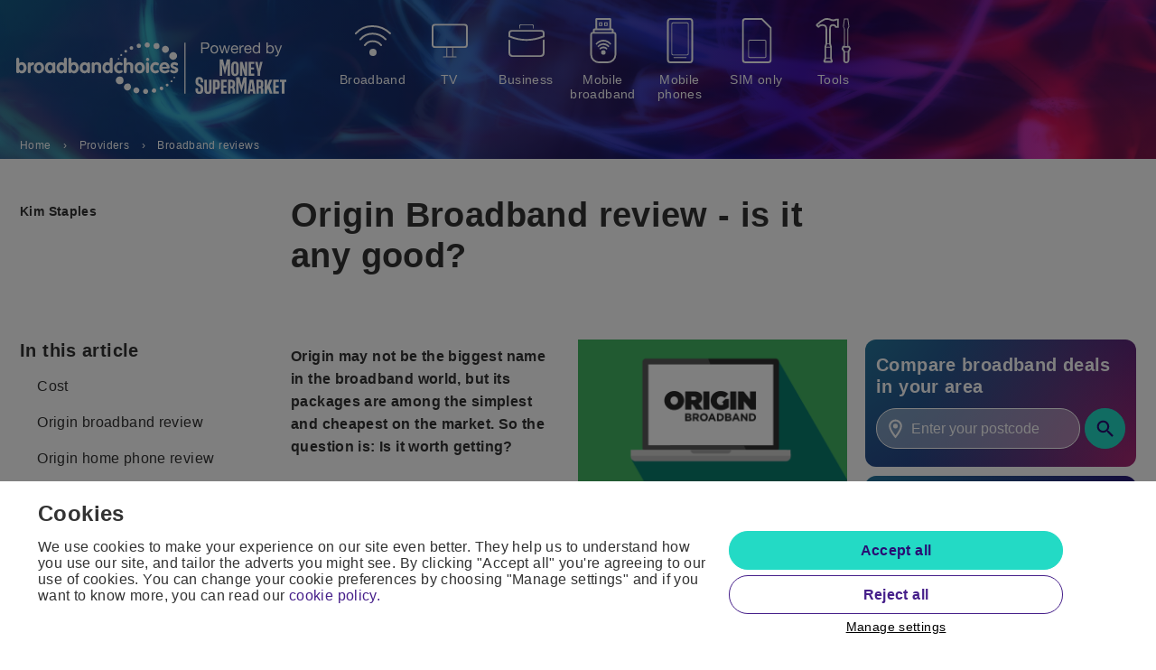

--- FILE ---
content_type: text/html; charset=utf-8
request_url: https://www.broadbandchoices.co.uk/providers/reviews/origin-broadband
body_size: 46073
content:


<!DOCTYPE html>
<html lang="en" prefix="og: http://ogp.me/ns# fb: http://ogp.me/ns/fb# video: http://ogp.me/ns/video# website: http://ogp.me/ns/website#">
<head>
    <link rel="preconnect" href="https://cdn.monygroup.com" />
    <link rel="dns-prefetch" href="https://cdn.monygroup.com" />
    <link rel="preconnect nofollow" href="https://www.google-analytics.com" />
    <link rel="dns-prefetch" href="https://www.google-analytics.com" />
    <link rel="preconnect nofollow" href="https://www.googletagmanager.com" />
    <link rel="dns-prefetch" href="https://www.googletagmanager.com">

    

    <meta charset="utf-8" />
    <meta name="viewport" content="width=device-width, initial-scale=1.0" />
    <meta http-equiv="X-UA-Compatible" content="IE=Edge" />
    <title>Origin Broadband Review 2026 | broadbandchoices</title>
    <meta name="description" content="Our complete and impartial review of Origin Broadband. Find out what we think of its prices, speeds, service, downloads, and see our ultimate verdict." />
    <meta name="robots" content="index, follow" />
            <link rel="apple-touch-icon" sizes="180x180" href="/sites/broadbandchoices/apple-touch-icon.png">
        <link rel="icon" sizes="16x16" href="https://cdn.monygroup.com/legacy/cc-umbraco-images/sites/broadbandchoices/favicon.png?w=16&amp;h=16">
        <link rel="icon" sizes="32x32" href="https://cdn.monygroup.com/legacy/cc-umbraco-images/sites/broadbandchoices/favicon.png?w=32&amp;h=32">
    <meta name="theme-color" content="#ffffff" />
    
    


    <meta name="cf-ray" content="9c4a6fa8d2534e12-CMH" />
    <link rel="canonical" href="https://www.broadbandchoices.co.uk/providers/reviews/origin-broadband" />
    <meta name="dtl:pageType" content="HC Provider pages" />
    
    
    
    
    
    <style type="text/css">.basicLightbox{align-items:center;background:rgba(0,0,0,.8);display:flex;height:100vh;justify-content:center;left:0;opacity:.01;position:fixed;top:0;transition:opacity .4s ease;width:100%;will-change:opacity;z-index:1000}.basicLightbox--visible{opacity:1}.basicLightbox__placeholder{max-width:100%;transform:scale(.9);transition:transform .4s ease;will-change:transform;z-index:1}.basicLightbox__placeholder>iframe:first-child:last-child,.basicLightbox__placeholder>img:first-child:last-child,.basicLightbox__placeholder>video:first-child:last-child{bottom:0;display:block;left:0;margin:auto;max-height:95%;max-width:95%;position:absolute;right:0;top:0}.basicLightbox__placeholder>iframe:first-child:last-child,.basicLightbox__placeholder>video:first-child:last-child{pointer-events:auto}.basicLightbox__placeholder>img:first-child:last-child,.basicLightbox__placeholder>video:first-child:last-child{height:auto;width:auto}.basicLightbox--iframe .basicLightbox__placeholder,.basicLightbox--img .basicLightbox__placeholder,.basicLightbox--video .basicLightbox__placeholder{height:100%;pointer-events:none;width:100%}.basicLightbox--visible .basicLightbox__placeholder{transform:scale(1)}.dtl-cta--plain-anchor{text-align:center!important}html{-webkit-text-size-adjust:100%;line-height:1.15}body{margin:0}h1{font-size:2em;margin:.67em 0}hr{box-sizing:content-box;height:0;overflow:visible}pre{font-family:monospace,monospace;font-size:1em}a{background-color:transparent}abbr[title]{border-bottom:none;text-decoration:underline;-webkit-text-decoration:underline dotted;text-decoration:underline dotted}b,strong{font-weight:bolder}code,kbd,samp{font-family:monospace,monospace;font-size:1em}small{font-size:80%}sub,sup{font-size:75%;line-height:0;position:relative;vertical-align:baseline}sub{bottom:-.25em}sup{top:-.5em}img{border-style:none}button,input,optgroup,select,textarea{font-family:inherit;font-size:100%;line-height:1.15;margin:0}button,input{overflow:visible}button,select{text-transform:none}[type=button],[type=reset],[type=submit],button{-webkit-appearance:button}[type=button]::-moz-focus-inner,[type=reset]::-moz-focus-inner,[type=submit]::-moz-focus-inner,button::-moz-focus-inner{border-style:none;padding:0}[type=button]:-moz-focusring,[type=reset]:-moz-focusring,[type=submit]:-moz-focusring,button:-moz-focusring{outline:1px dotted ButtonText}fieldset{padding:.35em .75em .625em}legend{box-sizing:border-box;color:inherit;display:table;max-width:100%;padding:0;white-space:normal}progress{vertical-align:baseline}textarea{overflow:auto}[type=checkbox],[type=radio]{box-sizing:border-box;padding:0}[type=number]::-webkit-inner-spin-button,[type=number]::-webkit-outer-spin-button{height:auto}[type=search]{-webkit-appearance:textfield;outline-offset:-2px}[type=search]::-webkit-search-decoration{-webkit-appearance:none}::-webkit-file-upload-button{-webkit-appearance:button;font:inherit}details{display:block}summary{display:list-item}[hidden],template{display:none}body.compensate-for-scrollbar{overflow:hidden}.basicLightbox--visible{background:rgba(30,30,30,.9);z-index:99994}.basicLightbox--clearBackground{-webkit-backdrop-filter:none;backdrop-filter:none;opacity:1;z-index:99994}.basic-lightbox-button svg path{fill:currentColor;stroke-width:0}.basic-lightbox-button svg{display:block;height:100%;overflow:visible;position:relative;width:100%}.basic-lightbox-button.basic-lightbox-close-small{background-color:#fff;border:2px solid #2a2929;border-radius:100%;color:#000;height:36px;opacity:1;padding:3px;position:absolute;right:-18px;top:-18px;width:36px}.basic-lightbox-button.basic-lightbox-close-small:hover{cursor:pointer}.basic-lightbox-loading{-webkit-animation:basic-lightbox-rotate 1s linear infinite;animation:basic-lightbox-rotate 1s linear infinite;background:transparent;border:4px solid;border-color:#888 #888 #fff;border-radius:50%;height:50px;left:50%;margin:-25px 0 0 -25px;opacity:.7;padding:0;position:absolute;top:50%;width:50px;z-index:99999}.basicLightbox--scrollable-overflow{align-items:flex-start;overflow-x:hidden;overflow-y:auto}.basicLightbox--scrollable-overflow .basicLightbox__placeholder{margin:auto 0}.basicLightbox--scrollable-overflow .basicLightbox__ShadowAndColorPlaceholder{border:transparent;border-radius:none;box-shadow:none;margin:auto 0}@-webkit-keyframes basic-lightbox-rotate{to{transform:rotate(1turn)}}@keyframes basic-lightbox-rotate{to{transform:rotate(1turn)}}.basic-lightbox-iframe{height:300px;width:339px}html{box-sizing:border-box;height:100%}*,:after,:before{box-sizing:inherit}body{background:#fff;color:#333;font-family:Helvetica Neue,Helvetica,Arial,sans-serif;letter-spacing:.024em;overflow-x:hidden;overflow-y:scroll}a{color:#461f8a;text-decoration:none}a:active,a:focus,a:hover{color:#461f8a;text-decoration:underline}.is-ios *{cursor:pointer}.visually-hidden{clip:rect(1px 1px 1px 1px);clip:rect(1px,1px,1px,1px);height:1px;overflow:hidden;position:absolute!important;width:1px}.hidden{display:none;visibility:hidden}.unstyled-list{list-style:none;list-style-type:none;margin-bottom:0;margin-top:0;padding-left:0}.site-trunk{margin-left:auto;margin-right:auto;max-width:1260px;padding-left:12px;padding-right:12px}.site-trunk--sm{max-width:1000px}.row{margin-left:-10px;margin-right:-10px}.row__col{padding-left:10px;padding-right:10px}.main-layout__left,.main-layout__right>:not(:last-child){margin-bottom:20px}.main-layout__left,.main-layout__right{margin-top:20px}.main-layout__rhs-sticky-widgets.js-stickybit-parent{width:300px}.clearfix:after{clear:both;content:"";display:block}.h1,.h2,.h3,.h4,.h5,.h6,.heading,caption,h1,h2,h3,h4,h5,h6{color:#333;font-weight:700;line-height:1.2;margin:0;padding:0}.h1,h1{font-size:38px}.h2,h2{font-size:30px}.h3,h3{font-size:24px}.h4,h4{font-size:20px}.h5,h5{font-size:18px}.h6,h6{font-size:16px}p{margin:0}.cookie-policy-overlay{background-color:rgba(0,0,0,.5);bottom:0;height:100%;left:0;position:fixed;right:0;top:0;width:100%;z-index:99}.cookie-banner-page-width{margin:0 auto;padding-left:5px;padding-right:5px;width:1260px}.cookie-policy-panel{background-color:#fff;bottom:0;color:#333;display:flex;flex-direction:row;padding:12px 0;position:fixed;width:100%;z-index:100}.cookie-policy-panel__title{font-size:16px;font-weight:700;margin:10px 0 0 10px}.cookie-policy-panel__message{font-size:14px;margin:10px;position:relative}.cookie-policy-panel__buttons-container{display:flex;padding-top:0;position:relative}.cookie-policy-panel__buttons-container button{display:block;margin:6px 3px;width:100%}.cookie-preference-panel{background-color:#fff;bottom:auto;color:#333;display:flex;left:0;margin:5% auto;max-width:500px;padding:12px 0;position:fixed;right:0;width:90%;z-index:100}.cookie-preference-panel__title{font-weight:700;margin:10px 0 0 10px}.cookie-preference-panel__close{color:#333;cursor:pointer;height:24px;position:absolute;right:20px;top:20px;width:24px}.cookie-preference-panel__close:after,.cookie-preference-panel__close:before{background-color:#333;content:" ";height:24px;left:6px;position:absolute;width:3px}.cookie-preference-panel__close:before{transform:rotate(45deg)}.cookie-preference-panel__close:after{transform:rotate(-45deg)}.cookie-preference-panel__preferences{border-top:1px solid #c4c5c7;margin:25px -5px 10px}.cookie-preference-panel__buttons-container{display:flex;padding-top:0;position:relative}.cookie-preference-panel__buttons-container button{display:block;margin:6px 3px;width:100%}.cookie-preference__title{background-color:#f4f5f7;border-bottom:1px solid #c4c5c7;cursor:pointer;font-size:14px;padding:15px 20px;width:100%}.cookie-preference__title:hover{border-left:7px solid #461f8a;padding-left:13px}.cookie-preference__title--active{background-color:#461f8a;color:#fff;cursor:auto}.cookie-preference-content{border-bottom:1px solid #c4c5c7;padding:15px 20px;position:relative}.cookie-preference-content--hidden{display:none}.cookie-preference-content__title{color:#333;display:none;font-weight:700;margin:7px 0 10px}.cookie-preference-content__control{float:right;padding:0 0 20px 20px;position:relative}.cookie-preference-content__switch{display:inline-block;height:34px;position:relative;width:60px}.cookie-preference-content__switch input{height:0;opacity:0;width:0}.cookie-preference-content__slider{background-color:#ccc;border-radius:34px;bottom:0;cursor:pointer;left:0;position:absolute;right:0;top:0;transition:.2s}.cookie-preference-content__slider:before{background-color:#fff;border-radius:50%;bottom:4px;content:"";height:26px;left:4px;position:absolute;transition:.2s;width:26px}input:checked+.cookie-preference-content__slider{background-color:#461f8a}input:focus+.cookie-preference-content__slider{box-shadow:0 0 1px #461f8a}input:checked+.cookie-preference-content__slider:before{transform:translateX(26px)}@media only screen and (max-width:1023px){.isDesktopView{display:none!important}}@media only screen and (max-width:929px){.main-layout__right .banner{display:none;visibility:hidden}}@media screen and (max-width:768px){.mobile-hidden{display:none;visibility:hidden}}@media only screen and (max-width:639px){.isNotSmartphoneView,.isTabletView{display:none!important}}@media only screen and (max-width:320px){.basic-lightbox-iframe{width:280px}}@media only screen and (min-width:640px){.isSmartphoneView{display:none!important}.h1,h1{font-size:38px}.h2,h2{font-size:30px}.h3,h3{font-size:24px}.h4,h4{font-size:20px}.h5,h5{font-size:18px}.h6,h6{font-size:16px}.cookie-banner-page-width{padding-left:12px;padding-right:12px}.cookie-policy-panel__title{font-size:24px;margin-left:20px}.cookie-policy-panel__message{float:left;font-size:16px;margin:15px 20px 20px;width:60%}.cookie-policy-panel__buttons-container{display:block;float:left;min-width:200px;width:30%}.cookie-policy-panel__buttons-container button{width:100%}.cookie-preference-panel{max-width:1000px}.cookie-preference-panel__title{font-size:24px;margin-left:20px}.cookie-preference-panel__preferences{margin:25px -12px 10px;position:relative}.cookie-preference-panel__buttons-container{float:right;margin-right:10px;width:50%}.cookie-preference-panel__buttons-container button{margin:6px}.cookie-preference__title{font-size:16px;padding:15px;width:25%}.cookie-preference__title:hover{padding-left:8px}.cookie-preference-content{border-bottom:none;padding:15px 30px;position:absolute;right:0;top:0;width:75%}.cookie-preference-content__title{display:block;font-size:16px;margin:12px 0}.cookie-preference-content__control{float:none;font-size:16px;padding:0;position:absolute;right:30px;top:20px}}@media only screen and (min-width:700px){.basic-lightbox-iframe{width:732px}}@media only screen and (min-width:930px){.main-layout{align-items:stretch;display:flex}.main-layout__left{width:calc(100% - 320px)}.main-layout__right{display:flex;flex-direction:column;width:320px}.main-layout__left,.main-layout__right{margin-bottom:30px;margin-top:30px}.main-layout__rhs-sticky-widgets{flex-grow:1}}@media only screen and (min-width:1000px){.basic-lightbox-iframe{min-width:830px;width:830px}}@media only screen and (min-width:1024px){.isTabletView{display:none!important}}.dtl-header__content-link{background-color:#fff;border-radius:0;font-size:12px;font-weight:500;left:10px;line-height:18px;outline:2px solid #fff;padding:11px 10px;position:absolute;text-align:center;top:calc(100% + 10px);z-index:1}.dtl-header__content-link:not(:focus){top:-100%}.dtl-header__content-link:focus{text-decoration:none}.dtl-nav-fixed-scroll{height:100%;overflow:hidden}.wf-loading .dtl-header-nav-lvl-1{display:none}.dtl-header__nav{align-items:center;display:flex;justify-content:space-between;margin:0 auto;max-width:1260px;min-height:72px;position:relative}.dtl-header__nav a{color:#000}.dtl-header__nav a:hover{color:#461f8a;text-decoration:none}.dtl-header-nav__item{list-style:none;list-style-image:none;list-style-type:none;margin-bottom:0;margin-top:0;padding-left:0}.dtl-header-nav-lvl-1{display:flex;height:72px;margin:0;z-index:6}.dtl-header-nav-lvl-1__item:hover{background-color:#e5e5e5;border-left:1px solid #b2b2b2;border-right:1px solid #b2b2b2}.dtl-header-nav-lvl-1__item:hover+.dtl-header-nav-lvl-1__item{border-left:0}.dtl-header-nav-lvl-1__item:hover .dtl-header-nav-lvl-1__item__text{color:#461f8a}.dtl-header-nav-lvl-1__item{border:solid #ccc;border-width:0 0 0 1px}.dtl-header-nav-lvl-1__item__icon{display:none}.dtl-header-nav-lvl-1__item__text{cursor:pointer;display:block;font-size:14px;line-height:72px;padding:0;white-space:normal}.dtl-header-nav-lvl-1__item:last-of-type{border-right-width:1px}.dtl-header-nav-lvl-1__item__link{align-items:center;display:block;justify-content:center;text-align:center}.dtl-header-nav-lvl-1__item__link:hover{text-decoration:none}.dtl-header-nav-lvl-1__item__link .dtl-glyph{display:none}.dtl-header-nav-lvl-1__item:hover .dtl-glyph{transform:rotate(180deg)}.dtl-header-nav-lvl-1__backAndClose__logo,.dtl-header-nav-lvl-1__logo{display:none}.dtl-header-nav-lvl-2{border:1px solid #461f8a;border-top:4px solid #461f8a;display:none;flex-direction:row;justify-content:space-between;left:0;padding:16px;position:absolute;top:100%;width:100%;z-index:12}.dtl-header-nav-lvl-2__item{display:block;margin-left:26px;width:100%}.dtl-header-nav-lvl-2__item:first-child{margin-left:0}.dtl-header-nav-lvl-2__item__text{border-bottom:1px solid #ccc;display:block;font-size:16px;margin-bottom:0;padding-bottom:6px}.dtl-header-nav-lvl-3{padding:0}.dtl-header-nav-lvl-3__item{margin-bottom:6px;padding-top:6px}.dtl-header-nav-lvl-3__item__text{display:block;font-size:16px}.dtl-header-nav-burger{cursor:pointer;display:none;height:50px;line-height:59px;position:absolute;right:0;top:0;width:50px}.dtl-header-nav-lvl-1__item__text.dtl-header-nav-lvl-1__close{flex-grow:0}.dtl-header-nav__item{border:0}.dtl-header-nav-burger{fill:#fff}.dtl-header__logo{fill:#fff;height:70px;left:-4px;margin-top:18px;position:relative;width:208px;width:308px}.dtl-header .dtl-breadcrumbs{font-size:12px;margin-top:17px}.dtl-header-nav-lvl-1{flex-basis:1030px;height:130px;justify-content:end}.dtl-header-nav-lvl-1__item{border:0;flex-basis:100%;max-width:85px;padding-top:20px}.dtl-header-nav-lvl-1__item:hover{background-color:transparent;border-color:transparent}.dtl-header-nav-lvl-1__item:hover .dtl-header-nav-lvl-1__item__icon{transform:scale(1.2)}.dtl-header-nav-lvl-1__item__text{color:#fff;line-height:normal;margin:10px 0}.dtl-header-nav-lvl-1__item__link{cursor:pointer;flex-direction:column;height:110px}.dtl-header-nav-lvl-1__item__icon{fill:#fff;display:block;height:50px;margin:0 auto;transition:transform 175ms cubic-bezier(0,0,.2,1) 0ms;width:40px}.dtl-header-nav-lvl-1__item:hover .dtl-header-nav-lvl-1__item__text{color:#fff}.dtl-header-nav-lvl-1__item:hover .dtl-header-nav-lvl-2{background-color:#fff}.dtl-header-nav-lvl-2{border:0;border-radius:5px}.dtl-header-nav-lvl-2__item__text{font-weight:700}@media only screen and (max-width:1023px){.dtl-header__logo{height:50px;width:208px}.dtl-header__nav{display:block;min-height:50px;padding:2px 0;text-align:center}.dtl-header__nav .dtl-logo-link{display:block}.dtl-header-nav-lvl-1{-webkit-overflow-scrolling:touch;border-left:1px solid #290d73;display:none;height:calc(var(--vh, 1vh)*100);margin:0;overflow-y:scroll;padding:0;position:absolute;right:0;text-align:left;top:0;width:320px}.dtl-header-nav-lvl-1--lvl-2-visible .dtl-header-nav-lvl-1__item{display:none}.dtl-header-nav-lvl-1--visible,.dtl-header-nav-lvl-1__item--lvl-2--visible{display:block!important}@supports not (-webkit-overflow-scrolling:touch){.dtl-header-nav-lvl-1--visible,.dtl-header-nav-lvl-1__item--lvl-2--visible{overflow:scroll}}.dtl-header-nav-lvl-1--visible .dtl-header-nav-lvl-1__back,.dtl-header-nav-lvl-1__item--lvl-2--visible .dtl-header-nav-lvl-1__back{opacity:1}.dtl-header-nav-lvl-1 a:active,.dtl-header-nav-lvl-1 a:focus,.dtl-header-nav-lvl-1 a:hover{text-decoration:none}.dtl-header-nav-lvl-1__close{text-align:center;width:50px}.dtl-header-nav-lvl-1__back{flex:1 1;opacity:0}.dtl-header-nav-lvl-1__item:hover{background-color:inherit;border-left:0;border-right:0}.dtl-header-nav-lvl-1__item:hover .dtl-header-nav-lvl-1__item__text{color:#461f8a}.dtl-header-nav-lvl-1__item{border-bottom:1px solid #290d73;border-left:0;border-right:0;padding:0}.dtl-header-nav-lvl-1__item__text{flex-grow:1;line-height:50px}.dtl-header-nav-lvl-1__item--lvl-2--visible .dtl-header-nav-lvl-2{display:flex}.dtl-header-nav-lvl-1__item__link{display:flex;font-size:16px;height:50px;line-height:50px;padding:0 12px;text-align:left}.dtl-header-nav-lvl-1__backAndClose{border-bottom:1px solid #290d73;display:flex!important}.dtl-header-nav-lvl-1__close-cross{height:20px;margin:auto;position:relative;top:15px;width:20px}.dtl-header-nav-lvl-1__close-cross:before{transform:rotate(45deg)}.dtl-header-nav-lvl-1__close-cross:after{transform:rotate(-45deg)}.dtl-header-nav-lvl-1__close-cross:after,.dtl-header-nav-lvl-1__close-cross:before{background:#000;content:"";height:4px;height:2px;left:0;margin-top:-1px;position:absolute;top:50%;width:100%}.dtl-header-nav-lvl-1__back-chevron:before{border-style:solid;border-width:2px 2px 0 0;content:"";display:inline-block;height:10px;transform:rotate(-135deg);width:10px}.dtl-header-nav-lvl-1__back:hover,.dtl-header-nav-lvl-1__close:hover{color:#461f8a}.dtl-header-nav-lvl-2{border:0;flex-direction:column;padding:0;position:relative}.dtl-header-nav-lvl-2__item{margin-left:0}.dtl-header-nav-lvl-2__item:last-child{border-bottom:0}.dtl-header-nav-lvl-2__item__text{border-bottom:1px solid #290d73;font-weight:700;padding:16px}.dtl-header-nav-lvl-3__item{margin-bottom:0;padding-top:0}.dtl-header-nav-lvl-3__item__text{border-bottom:1px solid #290d73;padding:16px}.dtl-header-nav-lvl-3__item__text:last-child{margin-left:0}.dtl-header-nav-burger{display:block}.dtl-header__nav{margin:0}.dtl-header-nav-lvl-1{background-color:#fff;border-bottom:0;border-left:0;display:block;height:100vh;max-height:100vh;overflow:hidden;top:-120vh;transform-origin:-120vh;transition:transform .3s cubic-bezier(0,0,.2,1) 0ms;width:100%;z-index:10}.dtl-header-nav-lvl-1--visible{transform:translateY(120vh);transform-origin:0}.dtl-header-nav-lvl-1__item{background-color:#fff;border-bottom:0;margin:0;max-width:100%;padding:0 10px}.dtl-header-nav-lvl-1__item__text{color:#290d73;font-size:16px;line-height:normal;margin:10px 0}.dtl-header-nav-lvl-1__item__link{border-bottom:1px solid #290d73;flex-direction:row;height:auto;padding:10px 0}.dtl-header-nav-lvl-1__item:hover .dtl-header-nav-lvl-1__item__icon{transform:none}.dtl-header-nav-lvl-1__item__icon{fill:#290d73;height:30px;transition:none;width:26px}.dtl-header-nav-lvl-1__item:hover .dtl-header-nav-lvl-1__item__text{color:#290d73}.dtl-header-nav-lvl-1__item--lvl-2--visible .dtl-header-nav-lvl-2{transform:translate(-102vw)}.dtl-header-nav-lvl-1__item--lvl-2--visible{overflow:hidden}.dtl-header-nav-lvl-1__back{flex-grow:inherit;padding:8px 0 0 5px;visibility:hidden}.dtl-header-nav-lvl-1__back-title{display:none}.dtl-header-nav-lvl-1__close{padding:5px}.dtl-header-nav-lvl-1__close-cross{float:right;top:5px}.dtl-header-nav-lvl-1__close-cross:after,.dtl-header-nav-lvl-1__close-cross:before{background-color:#290d73}.dtl-header-nav-lvl-1__backAndClose{border-bottom:1px solid #290d73!important;height:64px;justify-content:space-between}.dtl-header-nav-lvl-1__backAndClose__logo{fill:#290d73;display:block;height:60px;width:135px}.dtl-header-nav-lvl-1--lvl-2-visible{overflow-x:hidden;overflow-y:scroll}.dtl-header-nav-lvl-1--lvl-2-visible .dtl-header-nav-lvl-1__back{visibility:visible}.dtl-header-nav-lvl-2{background-color:#fff;box-shadow:0 4px 4px 0 rgba(0,0,0,.53);display:block;left:102vw;overflow:hidden;padding-bottom:200px;position:absolute;top:127px}.dtl-header-nav-lvl-2__item__text{border-bottom-color:#333;border-top:1px solid #000;color:#290d73;margin:0 12px;padding:13px 0}.dtl-header-nav-lvl-2__item:first-child .dtl-header-nav-lvl-2__item__text{border-top:0}.dtl-header-nav-lvl-1--visible .dtl-header-nav-lvl-2{transition:transform .3s cubic-bezier(0,0,.2,1) 0ms}.dtl-header-nav-lvl-3__item__text{border:0;padding:10px 16px}.dtl-nav-fixed-scroll #fixed_footer{display:none}}@media only screen and (max-width:639px){.dtl-header__logo{height:50px;margin-top:10px;width:208px}.dtl-header__nav{margin-top:0}}@media only screen and (min-width:1024px){.dtl-header-nav-lvl-1__item--open .dtl-header-nav-lvl-2,.dtl-header-nav-lvl-1__item:hover .dtl-header-nav-lvl-2{background:#fff;display:flex}.dtl-header-nav-lvl-1__item:hover .dtl-glyph{color:#461f8a}}@media print{.page-header{display:none}}.site-footer{background:linear-gradient(270deg,#290d73,#461f8a);padding-bottom:20px;text-align:center}.site-footer__social-media-links{border-top:1px dotted #7f7f7f;padding:10px}.site-footer__social-media-link{display:inline-block;height:45px;margin:0 5px;width:45px}.site-footer__links{color:#fff;display:inline-block;font-size:12px;margin:20px 0}.site-footer__links:active,.site-footer__links:focus,.site-footer__links:hover{color:#fff}.site-footer__links:after{border-left:1px solid #fff;content:"";margin-left:6px}.site-footer__links:last-child:after{content:none}.site-footer__firstlink{border-left-style:none}.site-footer__accreditations{padding-bottom:10px;padding-top:5px}.site-footer__accreditation-link{display:inline-block;padding:5px}.site-footer__ofcom-image{width:180px}.site-footer__image{height:25px;padding-left:10px}.site-footer__headertext{color:#fff;font-size:16px;padding-bottom:10px;padding-top:10px}.site-footer__site{border-bottom:1px dotted #7f7f7f;border-top:1px dotted #7f7f7f;padding:5px}.site-footer__statement{margin:5px}.site-footer__statement-link,.site-footer__statement-link:active,.site-footer__statement-link:focus,.site-footer__statement-link:hover{color:#23dac5}.site-footer__statements{color:#fff;font-size:12px;padding-top:10px}.site-footer__copyrightstatement{padding-bottom:20px;padding-top:20px}@media only screen and (min-width:640px){.site-footer__headertext{font-size:16px}}.voucher-card{border-color:#21134f;border-radius:10px;border-style:solid;display:flex;flex-flow:row wrap;font-weight:700;margin-top:8px;padding:15px;text-align:center}.voucher-card>*{color:#231a4f;flex:1 1 100%;font-family:Arial,Helvetica,sans-serif}.voucher__title{-webkit-margin-before:0;-webkit-margin-after:0;color:#21134f;font-size:21px;font-weight:700;letter-spacing:normal;margin-block-end:0;margin-block-start:0;margin-bottom:10px;text-align:center}.snoop{background:#00dbeb;display:flex;justify-content:center}.snoop img{align-self:flex-end;max-height:104px}p{-webkit-margin-before:.4em;font-weight:400;line-height:1.4em;margin-block-start:.4em}.white{color:#fff;font-weight:700}@media (min-width:100px){.aside{flex:1 0}}@media (min-width:640px){.main{flex:3 1;order:2}.snoop{order:3}}@media only screen and (min-width:768px){.voucher-card{display:none}}.dtl-img-lazy-placeholder{height:0;overflow:hidden;position:relative;width:100%}.dtl-img-lazy{opacity:0;transition:opacity .15s ease-out}.dtl-img-lazy--placeholder{bottom:0;left:0;position:absolute;right:0;top:0;width:100%}.dtl-img-lazy--loaded{opacity:1}.dtl-tooltip{position:relative}.dtl-tooltip__trigger{font-size:100%}.dtl-tooltip__trigger--no-outline{outline:none}.dtl-tooltip .dtl-tooltip__icon{fill:#290d73;color:#fff;height:1em;width:1em}.dtl-tooltip__title{cursor:pointer}.dtl-tooltip__panel{background-color:#fff;border:1px solid #ccc;border-radius:4px;box-shadow:0 2px 0 rgba(0,0,0,.2);-webkit-filter:blur(0);filter:blur(0);font-weight:400;position:absolute;z-index:3}.dtl-tooltip__panel:after{clear:both;content:"";display:block}.dtl-tooltip__panel.hidden{display:none;visibility:hidden}.dtl-tooltip__panel[x-placement^=bottom]{margin-top:10px}.dtl-tooltip__panel[x-placement^=bottom] .dtl-tooltip__pointer{top:-8px;transform:rotate(-45deg)}.dtl-tooltip__panel[x-placement^=top]{margin-bottom:10px}.dtl-tooltip__panel[x-placement^=top] .dtl-tooltip__pointer{bottom:-8px;transform:rotate(135deg)}.dtl-tooltip__panel[x-placement^=right]{margin-left:10px}.dtl-tooltip__panel[x-placement^=right] .dtl-tooltip__pointer{left:-8px;transform:rotate(-135deg)}.dtl-tooltip__panel[x-placement^=left]{margin-right:10px}.dtl-tooltip__panel[x-placement^=left] .dtl-tooltip__pointer{right:-8px;transform:rotate(45deg)}.dtl-tooltip__pointer{background-color:#fff;border-color:#ccc;border-style:solid;border-width:1px 1px 0 0;height:14px;position:absolute;width:14px}.dtl-tooltip__content{color:#333;display:block;font-size:12px;line-height:1.58;padding:10px;text-align:center}.dtl-tooltip__heading{font-weight:700;margin-bottom:5px}.dtl-tooltip__message{font-weight:400}.dtl-tooltip__heading,.dtl-tooltip__message{display:block}.dtl-tooltip__close,.dtl-tooltip__trigger{-webkit-appearance:none;-moz-appearance:none;appearance:none;background:none;border:0;outline:none;padding:0}.dtl-tooltip__close:active,.dtl-tooltip__close:focus,.dtl-tooltip__close:hover,.dtl-tooltip__trigger:active,.dtl-tooltip__trigger:focus,.dtl-tooltip__trigger:hover{cursor:pointer}.dtl-tooltip__close{background:transparent;cursor:pointer;float:right;height:25px;margin:-10px -10px 0 0;width:25px}.dtl-tooltip__close-icon-container{align-items:center;color:#333;display:flex;height:100%;justify-content:center;width:100%}.dtl-tooltip__close-icon-container .dtl-glyph{height:20px;width:20px}.dtl-tooltip__panel--small{width:180px}.dtl-tooltip__panel--large{width:250px}.dtl-cta{-webkit-appearance:none;-moz-appearance:none;appearance:none;background:none;border:1px solid transparent;border-radius:22px;display:inline-block;font-family:inherit;font-size:16px;font-weight:700;letter-spacing:inherit;line-height:1.2;margin:0;outline:0;padding:11px 14px;text-align:center;text-transform:none;-webkit-user-select:none;-moz-user-select:none;-ms-user-select:none;user-select:none;vertical-align:middle}.dtl-cta:active,.dtl-cta:focus,.dtl-cta:hover{text-decoration:none}.dtl-cta:focus{outline:1px auto #101010}.dtl-cta:hover{cursor:pointer}.dtl-cta__content-container{align-items:center;display:flex;justify-content:center}.dtl-cta__text{text-transform:none}.dtl-cta__text--left,.dtl-cta__text--right{flex-grow:1}.dtl-cta__text--left{text-align:left}.dtl-cta__text--right{text-align:right}.dtl-cta__text--center{text-align:center}.dtl-cta--primary{background:#23dac5;border-color:#23dac5;border-width:1px;box-shadow:none;color:#290d73}.dtl-cta--primary:active,.dtl-cta--primary:focus,.dtl-cta--primary:hover{background:#1fc4b1;border-color:#1fc4b1;color:#290d73}.dtl-cta--primary-inverted:focus,.dtl-cta--primary:focus{outline:1px auto #101010}.dtl-cta--secondary{background:#fff;border-color:#461f8a;border-width:1px;box-shadow:none;color:#461f8a}.dtl-cta--secondary:active,.dtl-cta--secondary:focus,.dtl-cta--secondary:hover{background:#e9e6f1;border-color:#461f8a;color:#461f8a}.dtl-cta--secondary-inverted:focus,.dtl-cta--secondary:focus{outline:1px auto #101010}.dtl-cta--tertiary{background:#fff;border-color:#461f8a;box-shadow:none;color:#461f8a}.dtl-cta--tertiary:active,.dtl-cta--tertiary:focus,.dtl-cta--tertiary:hover{background:#e9e6f1;border-color:#461f8a;color:#461f8a}.dtl-cta--tertiary:focus{outline:1px auto #101010}.dtl-cta--quaternary{background:#fff;border-color:#461f8a;box-shadow:none;color:#461f8a}.dtl-cta--quaternary:active,.dtl-cta--quaternary:focus,.dtl-cta--quaternary:hover{background:#f2f2f2;border-color:#461f8a;color:#461f8a}.dtl-cta--quaternary:focus{outline:1px auto #101010}.dtl-cta--plain-anchor{border:0;font-weight:400;padding:0;text-align:left;text-transform:none;vertical-align:baseline}.dtl-cta--plain-anchor,.dtl-cta--plain-anchor:focus,.dtl-cta--plain-anchor:hover{text-decoration:underline}.dtl-cta--disabled,.dtl-cta:disabled{background-color:#999!important;border-color:#999;color:#fff!important}.dtl-cta--disabled:active,.dtl-cta--disabled:focus,.dtl-cta--disabled:hover,.dtl-cta:disabled:active,.dtl-cta:disabled:focus,.dtl-cta:disabled:hover{cursor:auto;outline:none}.dtl-cta--disabled:focus,.dtl-cta:disabled:focus{outline:1px auto #101010}.dtl-cta--full-width{display:block;width:100%}.dtl-cta .dtl-glyph{flex-shrink:0;font-size:1.25em;margin:-.25em -.375em}.dtl-cta__text+.dtl-glyph{margin-left:.1875em}.dtl-glyph+.dtl-cta__text{margin-left:.625em}@media only screen and (max-width:639px){.dtl-cta--full-width-smartphone{display:block;width:100%}}@media only screen and (min-width:640px){.dtl-cta{font-size:16px;padding:11px 14px}.dtl-cta--plain-anchor{font-size:14px;padding:0}}.dtl-glyph{fill:currentColor;height:1.25em;vertical-align:bottom;width:1.25em}.dtl-glyph__foreground{fill:#fff}.dtl-breadcrumbs{background-color:transparent;display:none;font-size:14px;padding-bottom:8px;padding-top:8px;visibility:hidden}.dtl-breadcrumbs__trunk{margin:0 auto;max-width:1260px;padding-left:12px;padding-right:12px}.dtl-breadcrumbs__title{clip:rect(1px,1px,1px,1px);height:1px;overflow:hidden;position:absolute!important;width:1px}.dtl-breadcrumbs__list{list-style:none;margin:0;padding:0}.dtl-breadcrumbs__item{display:inline-block}.dtl-breadcrumbs__item:before{color:#fff}.dtl-breadcrumbs__item+.dtl-breadcrumbs__item:before{content:"›";padding-left:10px;padding-right:10px}.dtl-breadcrumbs__link{color:#fff}.dtl-breadcrumbs__link:active,.dtl-breadcrumbs__link:focus,.dtl-breadcrumbs__link:hover{color:#fff;text-decoration:underline}@media only screen and (min-width:640px){.dtl-breadcrumbs{display:block;visibility:visible}}.form-input,.form-input-container,.form-label{color:inherit;display:block;font-size:16px}.form-input-group{width:100%}.form-input-container{border-radius:22px;display:block;position:relative;width:100%}.form-input-container--glyph .dtl-glyph{fill:#fff;font-size:1.25em;left:.4375em;position:absolute;top:50%;transform:translateY(-50%);transition:fill .15s cubic-bezier(0,0,.2,1) 0ms;will-change:fill}.form-input-container--glyph .form-input{padding-left:2.375em}.form-input{-webkit-appearance:none;-moz-appearance:none;appearance:none;background-color:hsla(0,0%,100%,.4);border:1px solid #fff;border-radius:inherit;color:#fff;font-family:inherit;line-height:1.2;margin:0;outline:none;padding:12px;transition:background-color .15s cubic-bezier(0,0,.2,1) 0ms,color .15s cubic-bezier(0,0,.2,1) 0ms,box-shadow .15s cubic-bezier(0,0,.2,1) 0ms;width:100%;will-change:background-color,color,box-shadow}.form-input:-webkit-autofill,.form-input:focus:-webkit-autofill{-webkit-text-fill-color:#fff;-webkit-box-shadow:inset 0 0 0 100px #7f6eab}.form-input.edge-autoSuggestFieldFilled{background:hsla(0,0%,100%,.4)!important;color:#fff!important}.form-input:invalid{outline:none}.form-input:active,.form-input:focus,.form-input:hover{background-color:#fff;border-color:#fff;color:#290d73}.form-input:active:-webkit-autofill,.form-input:active:focus:-webkit-autofill,.form-input:focus:-webkit-autofill,.form-input:focus:focus:-webkit-autofill,.form-input:hover:-webkit-autofill,.form-input:hover:focus:-webkit-autofill{-webkit-text-fill-color:#290d73;-webkit-box-shadow:inset 0 0 0 100px #fff}.form-input:active.edge-autoSuggestFieldFilled,.form-input:focus.edge-autoSuggestFieldFilled,.form-input:hover.edge-autoSuggestFieldFilled{background:#fff!important;color:#290d73!important}.form-input:active::-webkit-input-placeholder,.form-input:focus::-webkit-input-placeholder,.form-input:hover::-webkit-input-placeholder{color:#290d73!important}.form-input:active::-moz-placeholder,.form-input:focus::-moz-placeholder,.form-input:hover::-moz-placeholder{color:#290d73!important}.form-input:active:-ms-input-placeholder,.form-input:focus:-ms-input-placeholder,.form-input:hover:-ms-input-placeholder{color:#290d73!important}.form-input:active::-ms-input-placeholder,.form-input:focus::-ms-input-placeholder,.form-input:hover::-ms-input-placeholder{color:#290d73!important}.form-input:active::placeholder,.form-input:focus::placeholder,.form-input:hover::placeholder{color:#290d73!important}.form-input:active+.dtl-glyph,.form-input:focus+.dtl-glyph,.form-input:hover+.dtl-glyph{fill:#290d73}.form-input:focus:invalid{border-color:#dc3545}.form-input:valid{border-color:#fff}.form-input::-webkit-input-placeholder{color:#fff!important;opacity:1;-webkit-transition:color .15s cubic-bezier(0,0,.2,1) 0ms;transition:color .15s cubic-bezier(0,0,.2,1) 0ms;will-change:color}.form-input::-moz-placeholder{color:#fff!important;opacity:1;-moz-transition:color .15s cubic-bezier(0,0,.2,1) 0ms;transition:color .15s cubic-bezier(0,0,.2,1) 0ms;will-change:color}.form-input:-ms-input-placeholder{color:#fff!important;opacity:1;-ms-transition:color .15s cubic-bezier(0,0,.2,1) 0ms;transition:color .15s cubic-bezier(0,0,.2,1) 0ms;will-change:color}.form-input::-ms-input-placeholder{color:#fff!important;opacity:1;-ms-transition:color .15s cubic-bezier(0,0,.2,1) 0ms;transition:color .15s cubic-bezier(0,0,.2,1) 0ms;will-change:color}.form-input::placeholder{color:#fff!important;opacity:1;transition:color .15s cubic-bezier(0,0,.2,1) 0ms;will-change:color}.form-label{display:block}.form-label--input{margin-bottom:10px}.form-group{align-items:stretch;display:flex;position:relative}.form-group .dtl-cta{flex-shrink:0;min-width:45px;white-space:nowrap}.form-group>:last-child,.form-group>:last-child .form-input-container{margin-left:5px}.postcode-search-form{color:#fff;width:100%}.postcode-search-form__button-text{display:none;visibility:hidden}.postcode-search-form__button{border-radius:22px;width:45px}.postcode-search-form__button .dtl-cta__content-container .dtl-cta__text{margin-left:0;margin-right:0}.postcode-search-form__dropdown{background-color:#fff;border-radius:5px;box-shadow:0 4px 20px 0 #888;position:absolute;width:100%;z-index:2}.postcode-search-form__dropdown-list{line-height:1.6;list-style:none;margin:0;max-height:275px;overflow-y:scroll;padding:0;position:relative;scrollbar-color:#666 transparent;scrollbar-width:thin;z-index:1000}.postcode-search-form__dropdown-list::-webkit-scrollbar{width:12px}.postcode-search-form__dropdown-list::-webkit-scrollbar-track{background:transparent}.postcode-search-form__dropdown-list::-webkit-scrollbar-thumb{background-color:transparent;border:3px solid #666;border-radius:20px}.postcode-search-form__dropdown-option{background-color:#fff;color:#000;cursor:pointer;font-family:inherit;line-height:1.6;margin:0;outline:none;padding:.5rem}.postcode-search-form__dropdown-option:not(:last-of-type){border-bottom:1px solid #decfe7}.postcode-search-form__dropdown-option:hover{-webkit-filter:brightness(95%);filter:brightness(95%)}.postcode-search-form__tooltip{display:none}.postcode-search-form__input{text-transform:uppercase}.postcode-search-form__input::-webkit-input-placeholder{text-transform:none}.postcode-search-form__input::-moz-placeholder{text-transform:none}.postcode-search-form__input:-ms-input-placeholder{text-transform:none}.postcode-search-form__input::-ms-input-placeholder{text-transform:none}.postcode-search-form__input::placeholder{text-transform:none}.postcode-search-form__triple-play-btns{display:flex;float:left;margin-top:5px}.postcode-search-form__triple-play-btns .dtl-glyph{color:#5b28b4;margin:10px}.postcode-search-form__triple-play-btns .dtl-glyph.is-tv{opacity:.5}.postcode-search-form__triple-play-btns .dtl-glyph.active{opacity:1}.postcode-search-form__include-tv-wrap{min-width:9em}.postcode-search-form__include-tv-wrap .dtl-checkbox-label{background-color:rgba(91,40,180,.5);border-color:#fff!important;color:#fff;cursor:pointer}.postcode-search-form__include-tv-wrap .dtl-checkbox-icon:after,.postcode-search-form__include-tv-wrap .dtl-checkbox-icon:before{background-color:#fff!important}.postcode-search-form__include-tv-wrap .dtl-checkbox-input:checked+.dtl-checkbox-label{background-color:#5b28b4}.postcode-search-form__invalid-message{align-items:center;background-color:#fff;border:1px solid #e5e5e5;border-radius:4px;color:#000;display:flex;font-size:14px;margin-top:5px;padding:10px;position:absolute;z-index:1}.postcode-search-form__invalid-message .dtl-glyph{fill:#fab92e;height:22px;width:22px}.postcode-search-form__invalid-message:after{border:5px solid transparent;border-bottom-color:#fff;bottom:100%;content:"";left:50%;margin-left:-5px;position:absolute}.postcode-search-form__error-message-text,.postcode-search-form__invalid-message-text{padding-left:10px}.main-layout__rhs-sticky-widgets .postcode-search-form__button{align-self:stretch;width:45px}.main-layout__rhs-sticky-widgets .postcode-search-form__button .dtl-glyph{display:block;visibility:visible}.main-layout__rhs-sticky-widgets .postcode-search-form__button-text,.postcode-search-fixed-header.active .postcode-search-form__triple-play-btns{display:none;visibility:hidden}@media only screen and (max-width:1023px){.main-layout__rhs-sticky-widgets{padding-bottom:20px}}@media only screen and (min-width:640px){.postcode-search-form__button-text{display:block;visibility:visible}.postcode-search-form__button{width:inherit}.postcode-search-form__button .dtl-glyph{display:none;visibility:hidden}}.dtl-article__trunk{margin:0 auto;max-width:1260px;padding-left:12px;padding-right:12px;width:100%}.dtl-article__row:after{clear:both;content:"";display:block}.dtl-article__aside,.dtl-article__main{margin-bottom:20px;margin-top:20px}.dtl-article-header{background:#fff;color:#333;font-family:inherit;padding-bottom:20px;padding-top:20px}.dtl-article-header__title{color:#333;font-size:30px;line-height:1.2;margin:0;padding:0}.dtl-article-header__byline{color:#333;margin-top:12px}.dtl-article-header__author{font-style:normal;font-weight:700}.dtl-article-header__author__link{color:inherit}.dtl-article-header__author__link:hover{text-decoration:none}.dtl-article-header__author,.dtl-article-header__pub-date{font-size:14px;line-height:1.6}.dtl-article-lead:after{clear:both;content:"";display:block}.dtl-article-lead__image{display:block;height:auto;width:100%}.dtl-article-lead__image-container,.dtl-article-lead__standfirst-container{margin-bottom:20px}.dtl-article-lead__standfirst{font-size:16px;font-weight:700;line-height:1.58}.dtl-article-nav{background-color:#e5e5e5;margin-bottom:20px;margin-left:-12px;margin-right:-12px;padding:16px 12px}.dtl-article-menu{list-style:none;margin:0;padding:0}.dtl-article-menu__item{font-size:16px;font-weight:400;line-height:1.58;position:relative}.dtl-article-menu__item .dtl-glyph{display:none}.dtl-article-menu__title{color:inherit;font-size:20px}.dtl-article-menu__anchor{color:inherit;display:inline-block}.dtl-article-menu__anchor:active,.dtl-article-menu__anchor:focus,.dtl-article-menu__anchor:hover{color:#461f8a;text-decoration:none}.dtl-article-menu__item+.dtl-article-menu__item,.dtl-article-menu__title+.dtl-article-menu{margin-top:10px}.dtl-related-content__articles-container{display:flex;flex-wrap:wrap}.dtl-related-content__title{border-top:5px solid #e5e5e5;line-height:1.2;margin-bottom:20px;margin-top:25px;padding-top:40px}.dtl-related-content__articles-container{list-style:none;margin:-20px 0 0;padding:0}.dtl-related-content__article{margin-top:20px;position:relative;width:100%}.dtl-related-content__faux-link{height:100%;left:0;position:absolute;top:0;width:100%}.dtl-related-content__faux-link:active~.dtl-related-content__article-title,.dtl-related-content__faux-link:focus~.dtl-related-content__article-title,.dtl-related-content__faux-link:hover~.dtl-related-content__article-title{text-decoration:underline}.dtl-related-content__img{display:block;width:100%}.dtl-related-content__article-title{font-size:16px;font-weight:700;line-height:1.2;margin-top:10px}@media only screen and (min-width:640px){.dtl-article__row{margin-left:-10px;margin-right:-10px}.dtl-article__col{padding-left:10px;padding-right:10px}.dtl-article-header{padding-bottom:40px;padding-top:40px}.dtl-article-header__title{font-size:38px;line-height:1.2}.dtl-article-header__author,.dtl-article-header__pub-date{font-size:14px;line-height:1.6}.dtl-article-lead__image-container{float:right;margin-left:20px;width:calc(50% - 10px)}.dtl-article-lead__image-container,.dtl-article-lead__standfirst-container{margin-bottom:20px}.dtl-article-menu__item{font-size:16px}.dtl-related-content__article{width:calc(33.33333% - .01px)}}@media only screen and (min-width:930px){.dtl-article__aside,.dtl-article__main{margin-bottom:30px;margin-top:30px}.dtl-article-menu__title{font-size:20px}}@media only screen and (min-width:1024px){.dtl-article__main{float:left;width:calc(100% - 320px)}.dtl-article__aside{float:right;width:320px}}@media only screen and (min-width:1260px){.dtl-article__main-left{float:left;min-width:300px;width:300px}.dtl-article__main-right{float:right;width:calc(100% - 300px)}.dtl-article-header__content-container{width:calc(100% - 320px)}.dtl-article-header__content-container:after{clear:both;content:"";display:block}.dtl-article-header__byline{margin-top:7px}.dtl-article-nav{background-color:transparent;margin-bottom:0;margin-left:0;margin-right:0;max-height:calc(100vh - 60px);overflow-y:auto;padding-top:0;top:30px;transform:translateZ(0);width:300px}.dtl-article-menu__item{margin-left:1.2em}.dtl-article-menu__item.active:before{border-color:transparent transparent transparent #461f8a;border-style:solid;border-width:.3em 0 .3em .6em;content:"";height:0;left:-18px;position:absolute;top:.45em;width:0}.dtl-article-menu__item.active .dtl-article-menu__anchor{color:#461f8a}.dtl-article-menu__item+.dtl-article-menu__item,.dtl-article-menu__title+.dtl-article-menu{margin-top:15px}}@media only screen and (min-width:640px)and (max-width:1259px){.dtl-article-nav{margin-left:-2px;margin-right:-2px}}@media only screen and (min-width:930px)and (max-width:1259px){.dtl-article-nav{margin-right:10px}}.dtl-content>:first-child{margin-top:0}.dtl-content iframe{max-width:100%}.dtl-content__h2{border-top:5px solid #e5e5e5;font-size:30px;font-weight:700;margin-top:25px;padding-top:40px}.dtl-content__h3{font-size:24px}.dtl-content__h4,.dtl-content__table-container caption{font-size:20px}.dtl-content__h2,.dtl-content__h3,.dtl-content__h4{line-height:1.2}.dtl-content__ol,.dtl-content__p,.dtl-content__ul{font-size:16px;line-height:1.6}.dtl-content__h3,.dtl-content__h4,.dtl-content__macro,.dtl-content__ol,.dtl-content__p,.dtl-content__table-container,.dtl-content__ul{margin-bottom:0;margin-top:20px}.dtl-content__ol,.dtl-content__ul{margin-left:0;padding-left:1.15em}.dtl-content__ol li,.dtl-content__ul li{margin-bottom:0}.dtl-content__ol li+li,.dtl-content__ul li+li{margin-top:.5em}.dtl-content__ul li{list-style-type:disc}.dtl-content__ol li{list-style-type:decimal}.dtl-content .padded-list{display:block;padding-bottom:20px}.dtl-content__table-container{overflow-x:auto}.dtl-content__table-container,.dtl-content__table-container table{width:100%}.dtl-content__table-container table{line-height:1.4}.dtl-content__table-container table,.dtl-content__table-container tbody,.dtl-content__table-container td,.dtl-content__table-container tfoot,.dtl-content__table-container th,.dtl-content__table-container thead,.dtl-content__table-container tr{background:none;background-image:none;border:0;border-collapse:collapse;border-spacing:0;margin:0;padding:0}.dtl-content__table-container caption{background-color:#e5e5e5;color:inherit;font-weight:700;padding:5px 8px;text-align:left}.dtl-content__table-container td,.dtl-content__table-container th{border:1px solid #e5e5e5;font-size:14px;padding:10px}.dtl-content__table-container td{vertical-align:top}.dtl-content__table-container th{font-weight:700}.dtl-content__table-container img{display:block;margin-bottom:0;margin-top:0;max-height:90px;max-width:100%;width:auto}.dtl-content__table-container .dtl-content__p:first-child{margin-top:0}.dtl-content__table-container .dtl-content__macro{margin-bottom:0;margin-top:0}.dtl-content__col{margin:0!important}.dtl-content-two-column{display:block}.dtl-content-best-buy{font-size:12px;margin-top:20px}.dtl-content-best-buy__title{clip:rect(1px,1px,1px,1px);height:1px;overflow:hidden;position:absolute!important;width:1px}.dtl-content-best-buy__list{list-style:none;margin:0;padding:0}.dtl-content-best-buy__item{background:#e5e5e5;color:#333;padding:5px 12px 8px}.dtl-content-best-buy__item+.dtl-content-best-buy__item{margin-top:4px}.dtl-content-best-buy__disclaimer{font-size:12px;line-height:1.6;margin-top:5px}.dtl-content-best-buy-deal{display:flex;flex-wrap:wrap;line-height:1.4;position:relative}.dtl-content-best-buy-deal__title{color:inherit;font-size:14px}.dtl-content-best-buy-deal__image-container,.dtl-content-best-buy-deal__logo-container{align-items:center;align-self:stretch;display:flex;justify-content:center}.dtl-content-best-buy-deal__features-container,.dtl-content-best-buy-deal__prices-container{align-items:center;align-self:stretch;display:flex;width:25%}.dtl-content-best-buy-deal__header{display:flex}.dtl-content-best-buy-deal__features-container,.dtl-content-best-buy-deal__prices-container{flex-grow:1}.dtl-content-best-buy-deal--simonly .dtl-content-best-buy-deal__title{color:transparent;-webkit-user-select:none;-moz-user-select:none;-ms-user-select:none;user-select:none}.dtl-content-best-buy-deal-image,.dtl-content-best-buy-deal-logo{margin-left:10px;max-height:80px;max-width:80px}.dtl-content-best-buy-deal-image--explicit-size,.dtl-content-best-buy-deal-logo--explicit-size{max-width:none}.dtl-content-best-buy-deal-logo{width:50px}.dtl-content-best-buy-deal-sim-card{background:linear-gradient(#999,gray);border-radius:5px;display:flex;height:75px;max-height:100%;padding:5px;position:relative;width:50px}.dtl-content-best-buy-deal-sim-card:before{border-color:#e5e5e5 transparent transparent;border-style:solid;border-width:18px 18px 0 0;content:"";left:0;position:absolute;top:0}.dtl-content-best-buy-deal-sim-card__chip-container{align-self:flex-end;height:45px;width:45px}.dtl-content-best-buy-deal-sim-card__speed{background-color:#ecb400;border-radius:3px;color:#fff;font-size:12px;font-weight:700;padding:3px;position:absolute;right:-5px;top:-5px;-webkit-user-select:none;-moz-user-select:none;-ms-user-select:none;user-select:none}.dtl-content-best-buy-deal-sim-card__speed--5G{background-color:#8789d6}.dtl-content-best-buy-deal-sim-card--vodafone{background:linear-gradient(#e50000,#b20000)}.dtl-content-best-buy-deal-sim-card--bt{background:linear-gradient(#2a6eaf,#205486)}.dtl-content-best-buy-deal-sim-card--o2{background:linear-gradient(#00629e,#00426b)}.dtl-content-best-buy-deal-sim-card--talk-talk{background:linear-gradient(#903b8e,#6c2c6a)}.dtl-content-best-buy-deal-sim-card--virgin{background:linear-gradient(#e40a18,#b30813)}.dtl-content-best-buy-deal-sim-card--freedom-pop{background:linear-gradient(#14c4f4,#0aa2cb)}.dtl-content-best-buy-deal-sim-card--id{background:linear-gradient(#77c084,#54b064)}.dtl-content-best-buy-deal-sim-card--ee{background:linear-gradient(#00b4b3,#008180)}.dtl-content-best-buy-deal-sim-card--the-people-s-operator{background:linear-gradient(#2de0db,#1cbeb9)}.dtl-content-best-buy-deal-sim-card--talk-mobile{background:linear-gradient(#995fa0,#7a4c80)}.dtl-content-best-buy-deal-sim-card--tesco-mobile{background:linear-gradient(#00abf0,#0087bd)}.dtl-content-best-buy-deal-sim-card--asda-mobile{background:linear-gradient(#8bc740,#70a430)}.dtl-content-best-buy-deal-sim-card--giff-gaff,.dtl-content-best-buy-deal-sim-card--smarty{background:linear-gradient(#484848,#2f2f2f)}.dtl-content-best-buy-deal-sim-card--three{background:linear-gradient(#08988d,#056860)}.dtl-content-sim-card-chip{fill:#57534f;color:#e2c66f;display:block;height:100%;width:100%}.dtl-content-best-buy-deal-features{list-style:none;margin:0;padding:0}.dtl-content-best-buy-deal-features__feature{padding-left:.75em;position:relative}.dtl-content-best-buy-deal-features__feature:before{content:"·";font-size:1.5em;font-weight:700;left:0;position:absolute;top:-.25em}.dtl-content-best-buy-deal-prices__list{list-style:none;margin:0;padding:0}.dtl-content-best-buy-deal-prices__cost{font-size:20px;font-weight:700;line-height:1}.dtl-content-best-buy-deal-prices__item+.dtl-content-best-buy-deal-prices__item,.dtl-content-best-buy-deal-prices__notes{margin-top:10px}.dtl-content-best-buy-deal-prices__contract-length,.dtl-content-best-buy-deal-prices__cost,.dtl-content-best-buy-deal-prices__cost-unit,.dtl-content-best-buy-deal-prices__period,.dtl-content-best-buy-deal-prices__reseller{display:block}.dtl-content-turbo-bestbuy-info-list{list-style:none;margin:0;padding:0}.dtl-content-turbo-bestbuy-info-list__item:not(:last-child){margin-bottom:10px}.dtl-content-turbo-bestbuy-info-list__item:last-child{margin-bottom:0}.dtl-content-turbo-bestbuy-info-list__value{display:block;font-size:20px;font-weight:700}.dtl-content-turbo-bestbuy-info-list__value--main-price{font-size:32px}.dtl-content-turbo-bestbuy-info-list__desc{display:block;font-size:12px}.dtl-content-turbo-bestbuy-card{border:2px solid #bbb;border-radius:8px;margin:20px 0}.dtl-content-turbo-bestbuy-card__header{background-color:#efefef;border-top-left-radius:8px;border-top-right-radius:8px}.dtl-content-turbo-bestbuy-card__header__icons{display:flex;justify-content:flex-end;padding-right:6px}.dtl-content-turbo-bestbuy-card__header__icon{fill:#333;display:inline-block;height:24px;margin-left:6px;width:16px}.dtl-content-turbo-bestbuy .js-product-page-link{cursor:pointer}.dtl-content-turbo-bestbuy-callout{color:#421e57;display:inline-block;font-size:12px;font-weight:700;margin-right:7px;padding-right:7px}.dtl-content-turbo-bestbuy-callout:not(:last-child){border-right:1px solid #d8d8d8}.dtl-content-turbo-bestbuy-overview{align-items:center;display:flex}.dtl-content-turbo-bestbuy-overview__provider{min-height:48px;min-width:63px}.dtl-content-turbo-bestbuy-overview__provider-logo{margin-right:12px}.dtl-content-turbo-bestbuy-overview__title-container{font-size:12px;font-weight:700}.dtl-content-turbo-bestbuy-overview__exclusive{color:red;font-weight:700}.dtl-content-turbo-bestbuy__title{color:#333}.dtl-content-turbo-bestbuy__title:active,.dtl-content-turbo-bestbuy__title:focus,.dtl-content-turbo-bestbuy__title:hover{color:#333;text-decoration:none}.dtl-content-turbo-bestbuy__content{flex-grow:1}.dtl-content-turbo-bestbuy-breakdown{border-top:1px solid #d8d8d8;display:flex;flex-wrap:wrap}.dtl-content-turbo-bestbuy-breakdown-overflow__offer{display:flex}.dtl-content-turbo-bestbuy-breakdown-overflow__costs{flex-grow:2}.dtl-content-turbo-bestbuy-breakdown__col{border-left:1px solid #d8d8d8;flex:1 1;padding:6px 4px}.dtl-content-turbo-bestbuy-breakdown__col:first-child{border-left:0;padding-right:6px}.dtl-content-turbo-bestbuy-breakdown__col--costs{border-left:none;border-top:1px solid #d8d8d8;flex-basis:100%}.dtl-content-turbo-bestbuy__cta{border-top:1px solid #d8d8d8;display:flex;margin-top:5px;padding:5px}.dtl-content-turbo-bestbuy-cta{flex:1 1;margin-right:6px}.dtl-content-turbo-bestbuy-cta:last-child{align-self:center;margin-right:0}.dtl-content-turbo-bestbuy-cta--details{align-self:center;text-align:center}.dtl-content-turbo-bestbuy__disclaimer{font-size:12px}.dtl-content-img{display:block;width:100%}.dtl-content-small-image-with-content{display:flex}.dtl-content-small-image-with-content__image-container{align-items:center;display:flex;flex-shrink:0;justify-content:center;margin-right:20px}.dtl-content-small-image-with-content__image-container img{display:block;max-width:100%}.dtl-content-small-image-with-content__content .dtl-content__p{margin-top:0}.dtl-content-small-image-with-content__content{align-items:center;display:flex}.any-location-results{background:radial-gradient(circle at -100px -100px,rgba(35,218,197,.75),transparent 450px),radial-gradient(circle at bottom right,rgba(223,54,118,.7),transparent 250px),#290d73;border-radius:12px;color:#fff;padding:16px 12px 20px;width:inherit}.any-location-results__content-container{align-items:center;display:flex;flex-wrap:wrap;margin:0 auto;max-width:400px}.any-location-results__title-container{max-width:calc(100% - 60px);padding:5px;width:auto}.any-location-results__image-container{display:none;height:auto;padding:5px;width:0}.any-location-results__image-container .dtl-glyph{height:78px;width:106px}.any-location-results__form-container .dtl-cta__text{display:none;visibility:hidden}.any-location-results__form-container .dtl-cta{width:50px}.any-location-results__title{color:#fff;font-size:20px}.any-location-results__image{display:block;display:none;height:auto;width:0}.any-location-results__image-container{border:2px solid #fff;border-radius:100%}.any-location-results__image-container:before{background:url("data:image/svg+xml;charset=utf8,%3Csvg%20xmlns%3D%22http%3A%2F%2Fwww.w3.org%2F2000%2Fsvg%22%20viewBox%3D%220%200%2040%2034%22%3E%3Cpath%20fill%3D%22white%22%20d%3D%22M20%2026a4%204%200%201%201-4%204%204%204%200%200%201%204-4zm-.2-9.4a13.2%2013.2%200%200%201%2010%204.7%201%201%200%200%201-1.5%201.4%2011.2%2011.2%200%200%200-8.5-4.1%209.8%209.8%200%200%200-8%204%201%201%200%201%201-1.6-1.2%2011.8%2011.8%200%200%201%209.6-4.8zm-.2-8.3a20.8%2020.8%200%200%201%2015.1%206.5%201%201%200%201%201-1.4%201.5%2018.9%2018.9%200%200%200-13.7-6%2016.5%2016.5%200%200%200-12.9%206%201%201%200%200%201-1.5-1.4%2018.5%2018.5%200%200%201%2014.4-6.6zM19.5%200a28.7%2028.7%200%200%201%2020.2%208.3%201%201%200%200%201-1.4%201.4A26.6%2026.6%200%200%200%2019.5%202%2023.4%2023.4%200%200%200%201.7%209.7%201%201%200%201%201%20.3%208.3%2025.3%2025.3%200%200%201%2019.5%200z%22%20%2F%3E%3C%2Fsvg%3E") no-repeat 50% content-box;content:" ";display:block;height:100%;margin-left:1%;padding:15%;width:100%}@media only screen and (max-width:929px){.main-layout__left .any-location-results,.main-layout__right .any-location-results{margin-left:-12px;margin-right:-12px;padding-left:12px;padding-right:12px}}@media only screen and (max-width:639px){.dtl-content-best-buy__item{margin-left:-12px;margin-right:-12px}.dtl-content-best-buy-deal__header{order:2;padding-left:10px;width:calc(100% - 50px)}.dtl-content-best-buy-deal__logo-container{height:50px;order:1;width:50px}.dtl-content-best-buy-deal__image-container{min-width:44px;order:4}.dtl-content-best-buy-deal__image-container .dtl-content-best-buy-deal-image--explicit-size{margin-left:0}.dtl-content-best-buy-deal__features-container{order:3}.dtl-content-best-buy-deal__prices-container{order:5;padding-left:5px}.dtl-content-best-buy-deal__cta-container{margin-top:10px;order:6;width:100%}.dtl-content-best-buy-deal__header{align-items:center}.dtl-content-best-buy-deal-prices__reseller strong{font-size:10px}}@media only screen and (min-width:640px){.dtl-content__h2,.dtl-content__h3,.dtl-content__h4,.dtl-content__macro,.dtl-content__ol,.dtl-content__table-container,.dtl-content__ul{clear:both}.dtl-content__table-container td,.dtl-content__table-container th{font-size:14px}.dtl-content__row{display:flex;flex:unset;margin-left:-10px;margin-right:-10px}.dtl-content__col{flex-grow:1;padding-left:10px;padding-right:10px}.dtl-content-two-column{display:flex}.dtl-content-two-column .dtl-content__col{width:50%}.dtl-content-best-buy{font-size:14px;margin-top:20px}.dtl-content-best-buy__item{padding:12px}.dtl-content-best-buy__disclaimer{line-height:1.6}.dtl-content-best-buy-deal__header{margin-bottom:10px;width:100%}.dtl-content-best-buy-deal__title{font-size:16px}.dtl-content-best-buy-deal__logo-container{width:80px}.dtl-content-best-buy-deal__image-container{justify-content:center;width:15%}.dtl-content-best-buy-deal__features-container{width:25%}.dtl-content-best-buy-deal__prices-container{width:20%}.dtl-content-best-buy-deal__cta-container{align-items:center;align-self:stretch;display:flex;justify-content:center}.dtl-content-best-buy-deal__row{margin-left:-8px;margin-right:-8px}.dtl-content-best-buy-deal__col{padding-left:8px;padding-right:8px}.dtl-content-best-buy-deal--simonly .dtl-content-best-buy-deal__header{clip:rect(1px,1px,1px,1px);height:1px;margin:0;overflow:hidden;position:absolute!important;width:1px}.dtl-content-best-buy-deal-logo{height:auto;width:80px}.dtl-content-best-buy-deal-prices__cost{font-size:22px}.dtl-content-turbo-bestbuy-card__header__icons{padding-right:16px}.dtl-content-turbo-bestbuy-card__header__icon{height:38px;width:20px}.dtl-content-turbo-bestbuy{display:flex}.dtl-content-turbo-bestbuy-provider{align-self:center;cursor:pointer;flex-basis:13%;padding:0 4px}.dtl-content-turbo-bestbuy-provider__logo{height:55px;min-width:55px;width:55px}.dtl-content-turbo-bestbuy-provider__content{align-items:center;display:flex;flex:1 1;flex-direction:column}.dtl-content-turbo-bestbuy-overview{min-height:74px}.dtl-content-turbo-bestbuy-roundel__logo-container{display:flex}.dtl-content-turbo-bestbuy-overview{border-bottom:1px solid #d8d8d8;padding:4px 2px 4px 12px}.dtl-content-turbo-bestbuy-overview__desc{flex:1 1 auto}.dtl-content-turbo-bestbuy-overview__title-container{font-size:15px}.dtl-content-turbo-bestbuy__content{border-left:1px solid #d8d8d8;border-right:1px solid #d8d8d8}.dtl-content-turbo-bestbuy-breakdown{border-top:0;flex:1 1 auto;flex-wrap:nowrap}.dtl-content-turbo-bestbuy-breakdown__col{display:flex;flex-basis:15%;flex-direction:column}.dtl-content-turbo-bestbuy-breakdown__col--costs{border-left:1px solid #d8d8d8;border-top:none;flex-basis:25%}.dtl-content-turbo-bestbuy-breakdown__col--speed{flex-basis:19%}.dtl-content-turbo-bestbuy__cta{align-self:center;border:none;flex-direction:column;margin:0;min-width:142px;padding:6px 0 4px}.dtl-content-turbo-bestbuy-cta{flex:none;margin-bottom:12px;margin-right:0;min-width:138px}.dtl-content-turbo-bestbuy-cta--details{margin-bottom:0;max-width:none;order:1}.dtl-content-img--50{float:left;margin-bottom:20px;margin-right:20px;width:calc(50% - 10px)}.any-location-results{border-radius:12px;padding:30px 20px}.any-location-results__content-container{max-width:600px}.any-location-results__title-container{max-width:calc(100% - 210px)}.any-location-results__image-container{display:block;float:left;height:90px;width:90px}.any-location-results__form-container .dtl-cta{width:105px}.any-location-results__form-container .dtl-glyph{display:none;visibility:hidden}.any-location-results__form-container .dtl-cta__text{display:block;margin-left:0;visibility:visible}.any-location-results__form-container,.any-location-results__title-container{padding-left:15px}.any-location-results__title{font-size:20px}.any-location-results__image{height:90px;width:90px}}@media only screen and (min-width:930px){.dtl-content__h2{border-top-width:5px;font-size:30px}.dtl-content__h3{font-size:24px}.dtl-content__h4,.dtl-content__table-container caption{font-size:20px}.dtl-content__h2,.dtl-content__h3,.dtl-content__h4{line-height:1.2}.dtl-content__ol,.dtl-content__p,.dtl-content__ul{font-size:16px;line-height:1.6}.dtl-content__h3,.dtl-content__h4,.dtl-content__macro,.dtl-content__ol,.dtl-content__p,.dtl-content__table-container,.dtl-content__ul{margin-top:20px}.main-layout__right .any-location-results{padding:16px 12px 20px}.main-layout__right .any-location-results__content-container{align-items:center;display:flex;flex-wrap:wrap;padding:0}.main-layout__right .any-location-results__image-container{display:none}.main-layout__right .any-location-results__form-container{margin-top:12px}.main-layout__right .any-location-results__form-container,.main-layout__right .any-location-results__title-container{padding-left:0}.main-layout__right .any-location-results .any-location-results-form__button .dtl-glyph{display:inline;visibility:visible}.main-layout__right .any-location-results .any-location-results-form__button-text{display:none;visibility:hidden}}@media only screen and (min-width:930px)and (max-width:1259px){.main-layout__left .any-location-results{margin-left:-12px}}.mobile-tenancy{background:#23dac5;border-radius:12px;color:#333;padding:10px;width:inherit}.mobile-tenancy__title{color:inherit;font-size:20px}.mobile-tenancy__cta-container{margin-bottom:10px;margin-top:10px}.mobile-tenancy__cta:not(:first-child){margin-top:10px}.mobile-tenancy__cta{height:44px;margin:0;text-align:left;width:100%}.mobile-tenancy__providers-container{display:flex;flex-wrap:wrap;list-style:none;list-style-type:none;margin:-6px -3px 0;padding-left:0}.mobile-tenancy__provider{margin-top:6px;padding-left:3px;padding-right:3px;width:25%}.mobile-tenancy__provider-link{background-color:#fff;border-radius:4px;display:inline-block;width:100%}.mobile-tenancy__provider-img{display:block;margin:0 auto;padding:5px}.mobile-tenancy{background:radial-gradient(circle at -100px -100px,rgba(35,218,197,.75),transparent 450px),radial-gradient(circle at bottom right,rgba(223,54,118,.7),transparent 250px),#290d73}.mobile-tenancy__title{color:#fff}.mobile-tenancy__cta,.mobile-tenancy__cta:hover{background:#23dac5;border-color:#23dac5;color:#290d73}@media only screen and (max-width:929px){.main-layout__right .mobile-tenancy{display:none;visibility:hidden}}.postcode-search{background:radial-gradient(circle at -100px -100px,rgba(35,218,197,.75),transparent 450px),radial-gradient(circle at bottom right,rgba(223,54,118,.7),transparent 250px),#290d73;border-radius:12px;color:#fff;padding:16px 12px 20px;width:inherit}.postcode-search__content-container{align-items:center;display:flex;flex-wrap:wrap;margin:0 auto;max-width:400px}.postcode-search__title-container{padding-right:5px;width:auto}.postcode-search__image-container{display:none;padding:5px}.postcode-search__image-container .dtl-glyph{height:78px;width:106px}.postcode-search__form-container{margin-top:12px;width:100%}.postcode-search__title{color:#fff;font-size:20px}.postcode-search__image{display:block;display:none;height:auto;width:100%}.postcode-search__image-container{border:2px solid #fff;border-radius:100%}.postcode-search__image-container:before{background:url("data:image/svg+xml;charset=utf8,%3Csvg%20xmlns%3D%22http%3A%2F%2Fwww.w3.org%2F2000%2Fsvg%22%20viewBox%3D%220%200%2040%2034%22%3E%3Cpath%20fill%3D%22white%22%20d%3D%22M20%2026a4%204%200%201%201-4%204%204%204%200%200%201%204-4zm-.2-9.4a13.2%2013.2%200%200%201%2010%204.7%201%201%200%200%201-1.5%201.4%2011.2%2011.2%200%200%200-8.5-4.1%209.8%209.8%200%200%200-8%204%201%201%200%201%201-1.6-1.2%2011.8%2011.8%200%200%201%209.6-4.8zm-.2-8.3a20.8%2020.8%200%200%201%2015.1%206.5%201%201%200%201%201-1.4%201.5%2018.9%2018.9%200%200%200-13.7-6%2016.5%2016.5%200%200%200-12.9%206%201%201%200%200%201-1.5-1.4%2018.5%2018.5%200%200%201%2014.4-6.6zM19.5%200a28.7%2028.7%200%200%201%2020.2%208.3%201%201%200%200%201-1.4%201.4A26.6%2026.6%200%200%200%2019.5%202%2023.4%2023.4%200%200%200%201.7%209.7%201%201%200%201%201%20.3%208.3%2025.3%2025.3%200%200%201%2019.5%200z%22%20%2F%3E%3C%2Fsvg%3E") no-repeat 50% content-box;content:" ";display:block;height:100%;margin-left:1%;padding:15%;width:100%}@media only screen and (max-width:929px){.main-layout__left .postcode-search,.main-layout__right .postcode-search{padding-left:12px;padding-right:12px}}@media only screen and (min-width:640px){.postcode-search{border-radius:12px;padding:30px 20px}.postcode-search__content-container{display:block;max-width:600px}.postcode-search__title-container{float:right;width:calc(100% - 90px)}.postcode-search__image-container{display:block;float:left;height:90px;width:90px}.postcode-search__form-container{float:right;width:calc(100% - 90px)}.postcode-search__form-container,.postcode-search__title-container{padding-left:20px}.postcode-search__title{font-size:20px}}@media only screen and (min-width:930px){.main-layout__right .postcode-search{padding:16px 12px 20px}.main-layout__right .postcode-search__content-container{align-items:center;display:flex;flex-wrap:wrap;padding:0}.main-layout__right .postcode-search__image-container{display:none}.main-layout__right .postcode-search__form-container{margin-top:12px;width:100%}.main-layout__right .postcode-search__title-container{width:auto}.main-layout__right .postcode-search__form-container,.main-layout__right .postcode-search__title-container{padding-left:0}.main-layout__right .postcode-search .postcode-search-form__button .dtl-glyph{display:inline;visibility:visible}.main-layout__right .postcode-search .postcode-search-form__button-text{display:none;visibility:hidden}}@media only screen and (min-width:930px)and (max-width:1259px){.main-layout__left .postcode-search{margin-left:-12px}}.broadband-widget{background:radial-gradient(circle at -100px -100px,rgba(35,218,197,.75),transparent 450px),radial-gradient(circle at bottom right,rgba(223,54,118,.7),transparent 250px),#290d73;border-radius:12px;margin-top:10px;padding:10px;width:inherit}.broadband-widget__title{color:#fff;font-size:20px}.broadband-widget__cta-container{margin-bottom:10px;margin-top:10px}.broadband-widget__cta:not(:first-child){margin-top:10px}.broadband-widget__cta{background-color:#23dac5;color:#290d73;height:44px;margin:0;text-align:left;width:100%}.broadband-widget__cta:hover{color:#290d73}.dtl-header:before{background:radial-gradient(circle at -100px -100px,rgba(35,218,197,.75),transparent 500px),radial-gradient(circle at bottom right,rgba(223,54,118,.7),transparent 200px),#290d73}.dtl-header{background:transparent;position:relative}.dtl-header:after,.dtl-header:before{content:"";display:block;height:100%;left:0;position:absolute;top:0;width:100%;z-index:-1}.dtl-header:after{background:50% no-repeat url("https://cdn.monygroup.com/legacy/cc-umbraco-images/sites/broadbandchoices/header-bg-640-fb.jpg?h=450&w=1.0&fit=crop&auto=format&s=a50cccfae476ed518f9c9be369b68212");background-size:cover}@supports(mix-blend-mode:overlay){.dtl-header:after{background-image:url("https://cdn.monygroup.com/legacy/cc-umbraco-images/sites/broadbandchoices/header-bg-640.jpg?h=450&w=1.0&fit=crop&auto=format&s=07905ba5791f3430dd767df914633979");mix-blend-mode:overlay;opacity:.68}}.dtl-article{background-color:#fff}@media only screen and (min-width:640px){.dtl-header:before{background:radial-gradient(circle at -100px -100px,rgba(35,218,197,.75),transparent 700px),radial-gradient(circle at bottom right,rgba(223,54,118,.7),transparent 300px),#290d73}.dtl-header:after{background-image:url("https://cdn.monygroup.com/legacy/cc-umbraco-images/sites/broadbandchoices/header-bg-1024-fb.jpg?h=650&w=1.0&auto=format&s=7fc4bb93eb8bd013c73528dc5ebe822b")}@supports(mix-blend-mode:overlay){.dtl-header:after{background-image:url("https://cdn.monygroup.com/legacy/cc-umbraco-images/sites/broadbandchoices/header-bg-1024.jpg?h=650&w=1.0&auto=format&s=65233f8be77713124ca0e936f26b53f0")}}}@media only screen and (min-width:1024px){.dtl-header:before{background:radial-gradient(circle at -100px -100px,rgba(35,218,197,.75),transparent 1000px),radial-gradient(circle at bottom right,rgba(223,54,118,.7),transparent 400px),#290d73}.dtl-header:after{background-image:url("https://cdn.monygroup.com/legacy/cc-umbraco-images/sites/broadbandchoices/header-bg-fb.jpg?h=725&w=1.0&auto=format&s=efbb4659de8a674432ec41b96c6ab5a4")}@supports(mix-blend-mode:overlay){.dtl-header:after{background-image:url("https://cdn.monygroup.com/legacy/cc-umbraco-images/sites/broadbandchoices/header-bg.jpg?h=725&w=1.0&auto=format&s=639b3052b5270452b08b64e6a82aa7bc")}}.dtl-header-nav-lvl-1__item__text{color:#fff}}@-webkit-keyframes slideinfromright{0%{transform:translateX(100%)}to{transform:translateX(0)}}@keyframes slideinfromright{0%{transform:translateX(100%)}to{transform:translateX(0)}}@-webkit-keyframes slideinfrombottom{0%{transform:translateY(100%)}to{transform:translateY(0)}}@keyframes slideinfrombottom{0%{transform:translateY(100%)}to{transform:translateY(0)}}.dtl-sliding-popout-overlay{align-items:center;background:#3d4047;display:flex;height:100%;justify-content:center;left:0;opacity:.36;position:fixed;top:0;width:100%;z-index:15}.dtl-sliding-popout-container{background:#edeff1;bottom:0;font-size:14px;max-width:800px;min-height:100%;position:fixed;right:0;top:0;width:100%;will-change:transform;z-index:16}.dtl-sliding-popout-container__inner-content{height:100%;overflow-y:scroll}.dtl-sliding-popout-container.enter{-webkit-animation:slideinfrombottom 1s;animation:slideinfrombottom 1s}.dtl-sliding-popout-container.leave{animation:slideinfrombottom .5s reverse}.dtl-sliding-popout-container__content{height:100%}.dtl-sliding-popout-container__content--with-fixed-close{height:calc(100% - 58px)}.dtl-sliding-popout__close{height:58px;padding:5px 0;text-align:right;z-index:17}.dtl-sliding-popout__close-btn{background:#edeff1;border:0;border-radius:100%;color:#000;cursor:pointer;padding:0 10px}.dtl-sliding-popout__close-btn .icon{height:45px;width:45px}.dtl-sliding-popout__close-btn .icon__negative{fill:#fff}@media only screen and (min-width:820px){.dtl-sliding-popout-container.enter{-webkit-animation:slideinfromright 1s;animation:slideinfromright 1s}.dtl-sliding-popout-container.leave{animation:slideinfromright .5s reverse}.dtl-sliding-popout-container__content--with-fixed-close{height:100%}.dtl-sliding-popout__close{height:45px;height:65px;left:-30px;position:absolute;right:0;text-align:unset;top:10px;width:65px}.dtl-sliding-popout__close-btn{background:linear-gradient(90deg,#edeff1 50%,transparent 0);height:65px;margin:10px 0;padding:10px;top:20px}}.spp-container{display:none}.spp-container__inner-content{height:calc(100% - 50px)}.spp-container h2{margin-bottom:12px}.spp-container h3{margin-bottom:6px}.spp-container .loader__ball{height:48px;width:48px}.spp-container .dtl-loader{display:block;left:calc(50% - 78px);position:absolute;top:35%}.spp-container--loaded{display:block}.spp-container-content--loaded .dtl-loader{display:none}.spp-container__title{font-size:20px;font-weight:700;padding:8px 0}.spp-header{padding:0 20px}.spp-header__cta__with-share{align-items:center;display:flex}.spp-header__cta-call{margin-left:12px}.spp-header__top-section{display:flex}.spp-header__top-section__logo-plus{display:inline-block;font-size:12px;font-weight:700;padding:30px 2px}.spp-header__title{align-items:center;display:flex;flex:1 1;font-size:18px;padding:0 12px}.spp-header__cta{display:none}.spp-header__cta--primary{margin:10px;min-width:200px}.spp-header__features{font-size:16px;font-weight:700;padding:6px 0}.spp-header__logo{background-color:#fff;border-radius:8px;padding:10px;width:66px}.spp-header__call-links{margin:10px 0}.spp-header__call-links__cta{margin:5px;text-decoration:underline}.spp-footer{padding:20px 0;text-align:right}.spp-footer .dtl-cta{margin-left:5px;min-width:200px}.spp-fixed-footer{background-color:#fff;border-top:1px solid #461f8a;bottom:0;display:flex;height:50px;justify-content:space-between;left:0;padding:4px 2px;position:fixed;width:100%}.spp-fixed-footer .dtl-cta--secondary{align-items:center;display:flex;justify-content:center}.spp-fixed-footer .product-page-share__icon{height:20px;width:21px}.spp-fixed-footer .product-page-share__text{margin-left:2px;padding:0}.spp-fixed-footer--unbundled{padding:5px}.spp-fixed-footer--without-phone .dtl-cta{width:50%}.spp-fixed-footer--without-phone .product-page-share{margin-right:12px}.spp-fixed-footer--with-phone .dtl-cta{margin:0 2px;max-width:25%;width:25%}.spp-fixed-footer--with-phone .dtl-cta--primary{max-width:50%;width:50%}.spp-fixed-footer--with-phone .spp-fixed-footer__call{align-items:center;display:flex;padding:0 4px 0 10px}.spp-fixed-footer--with-phone .spp-fixed-footer__call__text{margin-left:6px}.spp-fixed-footer__cta--unbundled{font-weight:400;margin:3px 0;padding:5px}.spp-fixed-footer__cta--unbundled .dtl-cta__content-container{line-height:16px}@media only screen and (max-width:639px){.spp-container__content .dtl-tabs{background-color:#fff;padding:10px}}@media only screen and (min-width:640px){.spp-container__inner-content{height:100%}.spp-container__title{font-size:24px;padding:20px 0}.spp-container__content .dtl-tab__text{width:110px}.spp-header__top-section__logo-plus{font-size:24px;padding:35px 10px}.spp-header__title{font-size:30px;padding:0 30px}.spp-header__cta{display:block;font-size:16px;padding:10px 0;text-align:center}.spp-header__features{font-size:18px}.spp-header__logo{width:100px}.spp-fixed-footer{display:none}}@media only screen and (min-width:820px){.spp-container__inner-content{padding:40px 30px 20px}.spp-container__inner-content__breakout{margin:0 -30px}}@media only screen and (min-width:1024px){.spp-container__content .dtl-tab__text{width:141px}}@-webkit-keyframes scale{0%,80%{opacity:1;transform:scale(1)}45%{opacity:.7;transform:scale(.1)}}@keyframes scale{0%,80%{opacity:1;transform:scale(1)}45%{opacity:.7;transform:scale(.1)}}.loader{display:flex;width:60px}.loader__ball{-webkit-animation-duration:.75s;animation-duration:.75s;-webkit-animation-fill-mode:both;animation-fill-mode:both;-webkit-animation-iteration-count:infinite;animation-iteration-count:infinite;-webkit-animation-name:scale;animation-name:scale;-webkit-animation-timing-function:cubic-bezier(.2,.68,.18,1.08);animation-timing-function:cubic-bezier(.2,.68,.18,1.08);background-color:#fff;border-radius:50%;display:inline-block;height:12px;margin:2px;width:12px}.loader__ball:first-child{-webkit-animation-delay:-.24s;animation-delay:-.24s}.loader__ball:nth-child(2){-webkit-animation-delay:-.12s;animation-delay:-.12s}.loader__ball:nth-child(3){-webkit-animation-delay:0s;animation-delay:0s}.loader--reverse .loader__ball{background-color:#333}.spp2-cta{margin-right:5px}.product-page-share,.spp2-cta{flex-grow:1}@media only screen and (min-width:640px){.spp2-cta{margin-bottom:14px;margin-right:0;min-width:150px}}@media only screen and (min-width:1024px){.dtl-sliding-popout-container{max-width:920px}}</style>


    
    

    

    <script>window.dataLayer = window.dataLayer || [];</script><script>(function(w,d,s,l,i){w[l]=w[l]||[];w[l].push({'gtm.start':new Date().getTime(),event:'gtm.js'});var f=d.getElementsByTagName(s)[0],j=d.createElement(s),dl=l!='dataLayer'?'&l='+l:'';j.async=true;j.src='https://www.googletagmanager.com/gtm.js?id='+i+dl+'&gtm_auth=&gtm_preview=';f.parentNode.insertBefore(j,f);})(window,document,'script','dataLayer','GTM-WZ58DQ');</script>

    <script>
        window.siteSettings = {"gaWebMeasurementId":"G-SMP1E8X79W","removeTrailingSlash":true,"siteRootPath":"/","isMobile":false,"pageRequestEventUrl":"/event-services/page-request","logErrorUrl":"/log","tsid":null};
    </script>
    <meta property="fb:app_id" content="142340665871313" />
<meta property="og:locale" content="en_GB" />
<meta property="og:title" content="Origin Broadband Review 2026 | broadbandchoices" />
<meta property="og:type" content="website" />
<meta property="og:image" content="https://images.ctfassets.net/c964k834sz0v/cc162c58-c192-48c4-898b-dc4e6b2deb9c/7c74f423eaf13928bdac90e198dd89dc/origin-logo.png" />
<meta property="og:site_name" content="broadbandchoices.co.uk" />
<meta property="og:url" content="https://www.broadbandchoices.co.uk/providers/reviews/origin-broadband" />
<meta property="og:description" content="Our complete and impartial review of Origin Broadband. Find out what we think of its prices, speeds, service, downloads, and see our ultimate verdict." />
<meta name="twitter:card" content="summary" />
<meta name="twitter:title" content="Origin Broadband Review 2026 | broadbandchoices" />
<meta name="twitter:description" content="Our complete and impartial review of Origin Broadband. Find out what we think of its prices, speeds, service, downloads, and see our ultimate verdict." />
<meta name="twitter:image" content="https://images.ctfassets.net/c964k834sz0v/cc162c58-c192-48c4-898b-dc4e6b2deb9c/7c74f423eaf13928bdac90e198dd89dc/origin-logo.png" />
<meta name="twitter:url" content="https://www.broadbandchoices.co.uk/providers/reviews/origin-broadband" />
<meta name="twitter:site" content="broadbandchoice" />
</head>
<body itemscope itemtype="http://schema.org/WebPage">
    






<header class="dtl-header">
            

<div class="dtl-nav-container">
            
<nav class="dtl-header__nav site-trunk">
        <a href="#mainContent" class="dtl-header__content-link">
            Skip to content
        </a>
    <a href="/" aria-label="broadbandchoices logo" class="dtl-logo-link">
        
<svg class="dtl-header__logo">
    <use xlink:href="#bc-logo"></use>
</svg>

    </a>
        
            <svg xmlns="http://www.w3.org/2000/svg"
                 xmlns:xlink="http://www.w3.org/1999/xlink"
                 version="1.1"
                 style="width: 100%; height: 100%; position: absolute; overflow: hidden; display: none;">
                <symbol xmlns="http://www.w3.org/2000/svg" viewBox="0 0 40 34" id="broadband">
                    <path d="M20 26a4 4 0 1 1-4 4 4 4 0 0 1 4-4zm-.2-9.4a13.2 13.2 0 0 1 10 4.7 1 1 0 0 1-1.5 1.4 11.2 11.2 0 0 0-8.5-4.1 9.8 9.8 0 0 0-8 4 1 1 0 1 1-1.6-1.2 11.8 11.8 0 0 1 9.6-4.8zm-.2-8.3a20.8 20.8 0 0 1 15.1 6.5 1 1 0 1 1-1.4 1.5 18.9 18.9 0 0 0-13.7-6 16.5 16.5 0 0 0-12.9 6 1 1 0 0 1-1.5-1.4 18.5 18.5 0 0 1 14.4-6.6zM19.5 0a28.7 28.7 0 0 1 20.2 8.3 1 1 0 0 1-1.4 1.4A26.6 26.6 0 0 0 19.5 2 23.4 23.4 0 0 0 1.7 9.7 1 1 0 1 1 .3 8.3 25.3 25.3 0 0 1 19.5 0z" />
                </symbol>
                <symbol xmlns="http://www.w3.org/2000/svg" viewBox="0 0 42 38" id="business">
                    <path d="M41 17.7a1 1 0 0 1 1 1v14.2a5 5 0 0 1-4.6 5.1H4.8A5 5 0 0 1 0 33.1V18.8a1 1 0 0 1 1-1 1 1 0 0 1 1 1v14.2a3 3 0 0 0 2.6 3h32.6a3 3 0 0 0 2.8-2.8V18.7a1 1 0 0 1 1-1zM38 6.6a4 4 0 0 1 4 4V14a1 1 0 0 1-.6 1A52.2 52.2 0 0 1 21 19.2 52.2 52.2 0 0 1 .6 15a1 1 0 0 1-.6-1v-3.4a4 4 0 0 1 4-4zm0 2H4a2 2 0 0 0-2 2v2.7a50 50 0 0 0 19 3.9 50 50 0 0 0 19-4v-2.6a2 2 0 0 0-2-2zM27 0a2.3 2.3 0 0 1 2.5 2.5v2a.5.5 0 1 1-1 0v-2c0-1-.5-1.5-1.5-1.5H15c-1 0-1.5.5-1.5 1.5v2a.5.5 0 1 1-1 0v-2A2.3 2.3 0 0 1 15 0z" />
                </symbol>
                <symbol viewBox="0 0 30 52" xmlns="http://www.w3.org/2000/svg" id="mobile-phones">
                    <path d="M26 0a4 4 0 0 1 4 4v44a4 4 0 0 1-4 4H4a4 4 0 0 1-4-4V4a4 4 0 0 1 4-4zm0 2H4a2 2 0 0 0-2 2v44a2 2 0 0 0 2 2h22a2 2 0 0 0 2-2V4a2 2 0 0 0-2-2zm-4 43a.5.5 0 0 1 0 1H8a.5.5 0 0 1 0-1zm1-40a2 2 0 0 1 2 2v34a2 2 0 0 1-2 2H7a2 2 0 0 1-2-2V7a2 2 0 0 1 2-2zm0 1H7a1 1 0 0 0-1 1v34a1 1 0 0 0 1 1h16a1 1 0 0 0 1-1V7a1 1 0 0 0-1-1z" />
                </symbol>
                <symbol viewBox="0 0 34 52" xmlns="http://www.w3.org/2000/svg" id="sim-only">
                    <path d="M23 0l11 11v37a4 4 0 0 1-4 4H4a4 4 0 0 1-4-4V4a4 4 0 0 1 4-4zm-.8 2H4a2 2 0 0 0-2 2v44a2 2 0 0 0 2 2h26a2 2 0 0 0 2-2V11.8zM26 25a2 2 0 0 1 2 2v17a2 2 0 0 1-2 2H9a2 2 0 0 1-2-2V27a2 2 0 0 1 2-2zm0 1H9a1 1 0 0 0-1 1v17a1 1 0 0 0 1 1h17a1 1 0 0 0 1-1V27a1 1 0 0 0-1-1z" />
                </symbol>
                <symbol viewBox="0 0 41 53" xmlns="http://www.w3.org/2000/svg" id="tools">
                    <path d="M37.7.5L39 10l-1.4 2.9v19.8h1.5L41 36l-2 3.4v9.8c-.2 2.4-1.5 3.8-3.7 3.8s-3.4-1.4-3.5-3.7v-9.9l-2-3.3 1.3-3.4h1.7V12.8L31.5 10 32.8.5zM15.5.3a9.3 9.3 0 0 1 1 .4h.2a7.4 7.4 0 0 0 6.6.1l.3-.1h3v10.8h-4.2l-.2-.7a2.3 2.3 0 0 0-2.4-1.6c-1.8 0-2.5.9-2.5 3.4v16a8.4 8.4 0 0 0 .4 2.6l.1.3.3.8a6 6 0 0 1 .3 1.7v12.5a5.7 5.7 0 0 0 .4 2v.2l.5 1a2.3 2.3 0 0 1 .2.7v.5a1.5 1.5 0 0 1-1.4 1.5h-8A1.5 1.5 0 0 1 8.6 51v-.4a2 2 0 0 1 .1-.8v-.1l.6-1a4.9 4.9 0 0 0 .5-2V34.4a6 6 0 0 1 .3-1.7v-.3l.4-.8A8.9 8.9 0 0 0 11 29V13c0-2.4-.8-3.3-2.4-3.6a8.4 8.4 0 0 0-1.8 0h-.6a3.1 3.1 0 0 0-2 1 .2.2 0 0 0 0 .2 2 2 0 0 1-2.8 0l-.1-.2-.8-.7a2 2 0 0 1 0-2.8A26.8 26.8 0 0 1 9.2.7l.7-.3a10.4 10.4 0 0 1 5.6 0zM38 34.7h-5.6L32 36l1.9 3v.1h3v1h-3v9c0 1.5.4 2 1.5 2s1.5-.5 1.6-1.7V38.9l1.8-2.9zM16.5 47.4h-4.7a6.7 6.7 0 0 1-.6 1.8l-.1.3-.4.9h6.7l-.4-1a8 8 0 0 1-.5-2zm0-12.7h-4.7v11.7h4.6zm-1-4h-2.7a10.3 10.3 0 0 1-.3 1.1l-.1.4-.3.8a4.2 4.2 0 0 0-.2.7h4.5l-.1-.5-.1-.2-.3-.8a10.8 10.8 0 0 1-.4-1.5zM36.8 1.6h-3.1L32.5 10l1.2 2.6v20.2h3V12.6L38 9.8zm-26.3.8a5.4 5.4 0 0 0-.6.2 24.1 24.1 0 0 0-7.5 5.3l-.4.4.7.8a5 5 0 0 1 3.5-1.8h.5a9.3 9.3 0 0 1 2.3.1c2.4.5 4 2.1 4 5.3v17.2h2.3V12.9c0-3.8 1.3-5.7 4.5-5.7a4.3 4.3 0 0 1 4 2v.3h.9V2.6h-.4a9.4 9.4 0 0 1-8.4 0 9 9 0 0 0-.8-.3 8.7 8.7 0 0 0-4.6 0z" />
                </symbol>
                <symbol viewBox="0 0 42 39" xmlns="http://www.w3.org/2000/svg" id="tv">
                    <path d="M38 0a4 4 0 0 1 4 4v20a4 4 0 0 1-4 4H25v10h3.5a.5.5 0 0 1 0 1h-15a.5.5 0 0 1 0-1H17V28H4a4 4 0 0 1-4-4V4a4 4 0 0 1 4-4zM24 28h-6v10h6zM38 2H4a2 2 0 0 0-2 2v20a2 2 0 0 0 2 2h34a2 2 0 0 0 2-2V4a2 2 0 0 0-2-2z" />
                </symbol>
                <symbol viewBox="0 0 30 52" xmlns="http://www.w3.org/2000/svg" id="mobile-broadband">
                    <path d="M23 0c.6 0 1 .4 1 1v11h1a2 2 0 012 2v2a3 3 0 013 3v23a10 10 0 01-10 10H10A10 10 0 010 42V19a3 3 0 013-3v-2c0-1.1.9-2 2-2h1V1c0-.6.4-1 1-1h16zm4 18H3a1 1 0 00-1 .9V42a8 8 0 007.8 8H20a8 8 0 008-7.8V19c0-.5-.4-1-.9-1H27zM15.1 37a2.6 2.6 0 110 5.2 2.6 2.6 0 010-5.2zm0-4.2c1.9 0 3.5.8 4.8 2.3l-1 1.3c-1-1-2.4-1.6-3.8-1.6s-2.7.6-3.7 1.6l-1-1.3c1.3-1.5 3-2.3 4.7-2.3zm0-3.9c2.7 0 5 1.3 7 3.4L21 33.7a7.8 7.8 0 00-5.9-2.8c-2.2 0-4.2 1-5.8 2.8l-1-1.4a9.2 9.2 0 016.8-3.4zm0-3.9c3.5 0 6.7 1.7 9 4.5l-1 1.4c-2.1-2.5-5-4-8-4s-5.8 1.5-8 4l-1-1.4c2.4-2.8 5.6-4.5 9-4.5zM25 14H5v2h20v-2zM22 2H8v10h14V2zm-8 3v4h-4V5h4zm6 0v4h-4V5h4zm-7 1h-2v2h2V6zm6 0h-2v2h2V6z" />
                </symbol>
                <symbol id="guides-reviews" viewBox="0 0 50 45" xmlns="http://www.w3.org/2000/svg">
                    <path d="M14.192 12.96v2.08H3.785l-.168.003c-1.253.043-1.73.59-1.73 1.973v.503l.07 17.944c.025 1.238.526 1.69 1.828 1.69H10.3v3.144l3.627-3.145H29l.164.01c1.275.048 1.72-.459 1.72-1.916l-.001-.66-.018-5.745 2.08-.008.018 6.413-.003.234c-.084 2.54-1.54 3.928-4.034 3.75l-14.223.002-6.484 5.623v-5.623H3.786l-.226-.004c-2.374-.084-3.713-1.508-3.682-3.94l-.07-18.272.003-.232c.084-2.435 1.512-3.824 3.975-3.824h10.407zm31.794-13c2.54 0 3.978 1.477 3.978 4.057v.504l-.071 17.992c-.055 2.369-1.469 3.72-3.907 3.72l-4.436-.001v5.623l-6.483-5.623-14.223-.002c-2.495.178-3.95-1.21-4.034-3.751l-.004-.234.001-.831.072-17.321C16.681 1.43 18.33-.04 21.3-.04zm0 2.08H21.299c-1.84 0-2.446.54-2.342 1.98l-.07 18.226c0 1.518.481 2.004 1.883 1.906h15.074l3.626 3.145v-3.145h6.516c1.358 0 1.845-.49 1.828-1.855l.07-18.281c0-1.442-.52-1.976-1.898-1.976z" />
                </symbol>
                <symbol id="black-friday" viewBox="0 0 50 46" xmlns="http://www.w3.org/2000/svg">
                    <path d="M21.5.5c4.329 0 7.862 3.312 7.996 7.455v.004l8.544.001v8.967a1.04 1.04 0 0 1-2.074.114l-.006-.114V10.04l-6.461-.001L29.5 13h-1l-.001-2.961h-14L14.5 13h-1l-.001-2.961-9.459.001v30.8a3.12 3.12 0 0 0 2.943 3.115l.177.005h12.832a1.04 1.04 0 0 1 .114 2.074l-.114.006H6.813c-.094 0-.185-.012-.271-.036a5.202 5.202 0 0 1-4.577-4.944l-.005-.22V7.96l11.543-.001C13.638 3.812 17.171.5 21.5.5zm15.5 19c2.595 0 4.76 1.922 5.344 4.5H48v17.84A4.16 4.16 0 0 1 43.84 46H29.16A4.16 4.16 0 0 1 25 41.84V24h6.656c.585-2.578 2.75-4.5 5.344-4.5zm8.92 6.58h-3.421L42.5 29h-1l-.001-2.92h-9L32.5 29h-1l-.001-2.92H27.08v15.76a2.08 2.08 0 0 0 1.931 2.075l.149.005h14.68a2.08 2.08 0 0 0 2.075-1.931l.005-.149V26.08zM37 20.5c-2.032 0-3.76 1.472-4.314 3.5h8.628c-.554-2.028-2.282-3.5-4.314-3.5zm-15.5-19c-3.786 0-6.864 2.875-6.996 6.46h13.992c-.132-3.585-3.21-6.46-6.996-6.46z" />
                </symbol>
                <symbol id="providers" viewBox="0 0 42 26" xmlns="http://www.w3.org/2000/svg">
                    <path d="M34.5 0a.5.5 0 0 1 .5.5V14h4a3 3 0 0 1 3 3v6a3 3 0 0 1-3 3H3a3 3 0 0 1-3-3v-6a3 3 0 0 1 3-3h31V.5a.5.5 0 0 1 .5-.5zM39 16H3a1 1 0 0 0-.993.883L2 17v6a1 1 0 0 0 .883.993L3 24h36a1 1 0 0 0 .993-.883L40 23v-6a1 1 0 0 0-1-1zM7 19a1 1 0 1 1 0 2 1 1 0 0 1 0-2zm6 0a1 1 0 1 1 0 2 1 1 0 0 1 0-2z" />
                </symbol>
            </svg>
        
        <div class="dtl-header-nav-burger">
            <svg xmlns="http://www.w3.org/2000/svg" width="20" height="14" viewBox="0 0 20 14">
                <path d="M0 0h18v2H0zM0 5h18v2H0zM0 10h18v2H0z"></path>
            </svg>
        </div>
        <ul class="dtl-header-nav-lvl-1" aria-label="broadbandchoices Header Navigation">
                <li class="dtl-header-nav__item dtl-header-nav-lvl-1__item">
                          <a class="dtl-header-nav-lvl-1__item__link" aria-expanded="false" aria-haspopup="false" tabindex="0">
                                
                                    <svg class="dtl-header-nav-lvl-1__item__icon">
                                        <use xlink:href="#broadband"></use>
                                    </svg>
                                
                                <span class="dtl-header-nav-lvl-1__item__text">Broadband</span>
                                
<svg class="dtl-glyph" aria-hidden="true">
    <use xlink:href="#dtl_glyph_chevron_down"></use>
</svg>

                            </a>
                        <ul class="dtl-header-nav-lvl-2" aria-label="Broadband">
                                <li class="dtl-header-nav__item dtl-header-nav-lvl-2__item">
                                        <a href="/broadband" class="dtl-header-nav-lvl-2__item__text">Broadband deals</a>
                                    <ul class="dtl-header-nav-lvl-3" aria-label="Broadband deals">
                                            <li class="dtl-header-nav__item dtl-header-nav-lvl-3__item">
                                                  <a href="/broadband/fibre-optic" class="dtl-header-nav-lvl-3__item__text" tabindex="0">Fibre broadband deals</a>
                                            </li>
                                            <li class="dtl-header-nav__item dtl-header-nav-lvl-3__item">
                                                  <a href="/broadband/unlimited" class="dtl-header-nav-lvl-3__item__text" tabindex="-1">Unlimited broadband deals</a>
                                            </li>
                                            <li class="dtl-header-nav__item dtl-header-nav-lvl-3__item">
                                                  <a href="/broadband/cheap-deals" class="dtl-header-nav-lvl-3__item__text" tabindex="-1">Cheap broadband deals</a>
                                            </li>
                                            <li class="dtl-header-nav__item dtl-header-nav-lvl-3__item">
                                                  <a href="/broadband/line-rental" class="dtl-header-nav-lvl-3__item__text" tabindex="-1">Broadband without landline</a>
                                            </li>
                                            <li class="dtl-header-nav__item dtl-header-nav-lvl-3__item">
                                                  <a href="/broadband/only-deals" class="dtl-header-nav-lvl-3__item__text" tabindex="-1">Broadband only deals</a>
                                            </li>
                                            <li class="dtl-header-nav__item dtl-header-nav-lvl-3__item">
                                                  <a href="/broadband/no-contract" class="dtl-header-nav-lvl-3__item__text" tabindex="-1">No contract broadband</a>
                                            </li>
                                            <li class="dtl-header-nav__item dtl-header-nav-lvl-3__item">
                                                  <a href="/broadband/bad-credit-broadband" class="dtl-header-nav-lvl-3__item__text" tabindex="-1">Broadband no credit check</a>
                                            </li>
                                            <li class="dtl-header-nav__item dtl-header-nav-lvl-3__item">
                                                  <a href="/broadband/12-month-contracts" class="dtl-header-nav-lvl-3__item__text" tabindex="-1">12 month broadband deals</a>
                                            </li>
                                            <li class="dtl-header-nav__item dtl-header-nav-lvl-3__item">
                                                  <a href="/broadband/fttp-checker" class="dtl-header-nav-lvl-3__item__text" tabindex="-1">FTTP broadband</a>
                                            </li>
                                    </ul>
                                </li>
                                <li class="dtl-header-nav__item dtl-header-nav-lvl-2__item">
                                        <a href="/providers" class="dtl-header-nav-lvl-2__item__text">Broadband providers</a>
                                    <ul class="dtl-header-nav-lvl-3" aria-label="Broadband providers">
                                            <li class="dtl-header-nav__item dtl-header-nav-lvl-3__item">
                                                  <a href="/providers/sky" class="dtl-header-nav-lvl-3__item__text" tabindex="0">Sky broadband deals</a>
                                            </li>
                                            <li class="dtl-header-nav__item dtl-header-nav-lvl-3__item">
                                                  <a href="/providers/talktalk" class="dtl-header-nav-lvl-3__item__text" tabindex="-1">TalkTalk broadband deals</a>
                                            </li>
                                            <li class="dtl-header-nav__item dtl-header-nav-lvl-3__item">
                                                  <a href="/providers/bt" class="dtl-header-nav-lvl-3__item__text" tabindex="-1">BT broadband deals</a>
                                            </li>
                                            <li class="dtl-header-nav__item dtl-header-nav-lvl-3__item">
                                                  <a href="/providers/plusnet" class="dtl-header-nav-lvl-3__item__text" tabindex="-1">Plusnet broadband deals</a>
                                            </li>
                                            <li class="dtl-header-nav__item dtl-header-nav-lvl-3__item">
                                                  <a href="/providers/virgin-media" class="dtl-header-nav-lvl-3__item__text" tabindex="-1">Virgin broadband deals</a>
                                            </li>
                                            <li class="dtl-header-nav__item dtl-header-nav-lvl-3__item">
                                                  <a href="/providers/vodafone-broadband" class="dtl-header-nav-lvl-3__item__text" tabindex="-1">Vodafone broadband deals</a>
                                            </li>
                                            <li class="dtl-header-nav__item dtl-header-nav-lvl-3__item">
                                                  <a href="/providers/ee" class="dtl-header-nav-lvl-3__item__text" tabindex="-1">EE broadband deals</a>
                                            </li>
                                            <li class="dtl-header-nav__item dtl-header-nav-lvl-3__item">
                                                  <a href="/providers/sky/sky-fibre-optic-broadband" class="dtl-header-nav-lvl-3__item__text" tabindex="-1">Sky fibre deals</a>
                                            </li>
                                            <li class="dtl-header-nav__item dtl-header-nav-lvl-3__item">
                                                  <a href="/providers/bt/bt-infinity-fibre-optic-broadband" class="dtl-header-nav-lvl-3__item__text" tabindex="-1">BT fibre deals</a>
                                            </li>
                                    </ul>
                                </li>
                                <li class="dtl-header-nav__item dtl-header-nav-lvl-2__item">
                                        <a href="/providers/reviews" class="dtl-header-nav-lvl-2__item__text">Reviews</a>
                                    <ul class="dtl-header-nav-lvl-3" aria-label="Reviews">
                                            <li class="dtl-header-nav__item dtl-header-nav-lvl-3__item">
                                                  <a href="/providers/reviews/now-tv" class="dtl-header-nav-lvl-3__item__text" tabindex="0">Now TV review</a>
                                            </li>
                                            <li class="dtl-header-nav__item dtl-header-nav-lvl-3__item">
                                                  <a href="/providers/reviews/bt-broadband" class="dtl-header-nav-lvl-3__item__text" tabindex="-1">BT broadband review</a>
                                            </li>
                                            <li class="dtl-header-nav__item dtl-header-nav-lvl-3__item">
                                                  <a href="/providers/reviews/talktalk-broadband" class="dtl-header-nav-lvl-3__item__text" tabindex="-1">TalkTalk broadband review</a>
                                            </li>
                                            <li class="dtl-header-nav__item dtl-header-nav-lvl-3__item">
                                                  <a href="/providers/reviews/plusnet-broadband" class="dtl-header-nav-lvl-3__item__text" tabindex="-1">Plusnet broadband review</a>
                                            </li>
                                            <li class="dtl-header-nav__item dtl-header-nav-lvl-3__item">
                                                  <a href="/providers/reviews/sky-broadband" class="dtl-header-nav-lvl-3__item__text" tabindex="-1">Sky broadband review</a>
                                            </li>
                                            <li class="dtl-header-nav__item dtl-header-nav-lvl-3__item">
                                                  <a href="/providers/reviews/virgin-media-broadband" class="dtl-header-nav-lvl-3__item__text" tabindex="-1">Virgin media review</a>
                                            </li>
                                            <li class="dtl-header-nav__item dtl-header-nav-lvl-3__item">
                                                  <a href="/providers/reviews/plusnet-vs-bt-broadband" class="dtl-header-nav-lvl-3__item__text" tabindex="-1">Plusnet vs BT</a>
                                            </li>
                                            <li class="dtl-header-nav__item dtl-header-nav-lvl-3__item">
                                                  <a href="/providers/reviews/bt-infinity-vs-sky-fibre" class="dtl-header-nav-lvl-3__item__text" tabindex="-1">BT Infinity vs Sky Fibre</a>
                                            </li>
                                            <li class="dtl-header-nav__item dtl-header-nav-lvl-3__item">
                                                  <a href="/providers/reviews/bt-vs-virgin-media-broadband" class="dtl-header-nav-lvl-3__item__text" tabindex="-1">BT vs Virgin</a>
                                            </li>
                                    </ul>
                                </li>
                                <li class="dtl-header-nav__item dtl-header-nav-lvl-2__item">
                                        <span class="dtl-header-nav-lvl-2__item__text">Bundles / Other deals</span>
                                    <ul class="dtl-header-nav-lvl-3" aria-label="Bundles / Other deals">
                                            <li class="dtl-header-nav__item dtl-header-nav-lvl-3__item">
                                                  <a href="/broadband/no-upfront-cost" class="dtl-header-nav-lvl-3__item__text" tabindex="0">Broadband no upfront cost</a>
                                            </li>
                                            <li class="dtl-header-nav__item dtl-header-nav-lvl-3__item">
                                                  <a href="/broadband/phone-deals" class="dtl-header-nav-lvl-3__item__text" tabindex="-1">Broadband and phone deals</a>
                                            </li>
                                            <li class="dtl-header-nav__item dtl-header-nav-lvl-3__item">
                                                  <a href="/broadband/free-gift" class="dtl-header-nav-lvl-3__item__text" tabindex="-1">Broadband with free gift</a>
                                            </li>
                                            <li class="dtl-header-nav__item dtl-header-nav-lvl-3__item">
                                                  <a href="/broadband/free-installation" class="dtl-header-nav-lvl-3__item__text" tabindex="-1">Broadband with free installation</a>
                                            </li>
                                            <li class="dtl-header-nav__item dtl-header-nav-lvl-3__item">
                                                  <a href="/broadband/packages" class="dtl-header-nav-lvl-3__item__text" tabindex="-1">Broadband packages</a>
                                            </li>
                                            <li class="dtl-header-nav__item dtl-header-nav-lvl-3__item">
                                                  <a href="/broadband" class="dtl-header-nav-lvl-3__item__text" tabindex="-1">Home broadband deals</a>
                                            </li>
                                            <li class="dtl-header-nav__item dtl-header-nav-lvl-3__item">
                                                  <a href="/broadband/in-london" class="dtl-header-nav-lvl-3__item__text" tabindex="-1">Broadband in London</a>
                                            </li>
                                            <li class="dtl-header-nav__item dtl-header-nav-lvl-3__item">
                                                  <a href="/broadband/adsl-broadband-deals" class="dtl-header-nav-lvl-3__item__text" tabindex="-1">ADSL Broadband</a>
                                            </li>
                                            <li class="dtl-header-nav__item dtl-header-nav-lvl-3__item">
                                                  <a href="/broadband/fast-broadband" class="dtl-header-nav-lvl-3__item__text" tabindex="-1">Fastest broadband deals by area</a>
                                            </li>
                                    </ul>
                                </li>
                        </ul>
                </li>
                <li class="dtl-header-nav__item dtl-header-nav-lvl-1__item">
                          <a href="/broadband/tv" class="dtl-header-nav-lvl-1__item__link" aria-expanded="false" aria-haspopup="false" tabindex="-1">
                                
                                    <svg class="dtl-header-nav-lvl-1__item__icon">
                                        <use xlink:href="#tv"></use>
                                    </svg>
                                
                                <span class="dtl-header-nav-lvl-1__item__text">TV</span>
                                
<svg class="dtl-glyph" aria-hidden="true">
    <use xlink:href="#dtl_glyph_chevron_down"></use>
</svg>

                            </a>
                        <ul class="dtl-header-nav-lvl-2" aria-label="TV">
                                <li class="dtl-header-nav__item dtl-header-nav-lvl-2__item">
                                        <a href="/broadband/tv" class="dtl-header-nav-lvl-2__item__text">TV packages</a>
                                    <ul class="dtl-header-nav-lvl-3" aria-label="TV packages">
                                            <li class="dtl-header-nav__item dtl-header-nav-lvl-3__item">
                                                  <a href="/broadband/tv" class="dtl-header-nav-lvl-3__item__text" tabindex="0">TV Packages</a>
                                            </li>
                                            <li class="dtl-header-nav__item dtl-header-nav-lvl-3__item">
                                                  <a href="/broadband/tv" class="dtl-header-nav-lvl-3__item__text" tabindex="-1">Broadband and TV deals</a>
                                            </li>
                                            <li class="dtl-header-nav__item dtl-header-nav-lvl-3__item">
                                                  <a href="/broadband/fibre-tv-deals" class="dtl-header-nav-lvl-3__item__text" tabindex="-1">Fibre and TV deals</a>
                                            </li>
                                            <li class="dtl-header-nav__item dtl-header-nav-lvl-3__item">
                                                  <a href="/broadband/phone-tv-deals" class="dtl-header-nav-lvl-3__item__text" tabindex="-1">TV, broadband and phone deals</a>
                                            </li>
                                            <li class="dtl-header-nav__item dtl-header-nav-lvl-3__item">
                                                  <a href="/broadband/tv/multi-room" class="dtl-header-nav-lvl-3__item__text" tabindex="-1">Multi room TV</a>
                                            </li>
                                            <li class="dtl-header-nav__item dtl-header-nav-lvl-3__item">
                                                  <a href="/broadband/tv/sport" class="dtl-header-nav-lvl-3__item__text" tabindex="-1">Compare sports packages</a>
                                            </li>
                                            <li class="dtl-header-nav__item dtl-header-nav-lvl-3__item">
                                                  <a href="/broadband/tv/movies" class="dtl-header-nav-lvl-3__item__text" tabindex="-1">Compare movie packages</a>
                                            </li>
                                            <li class="dtl-header-nav__item dtl-header-nav-lvl-3__item">
                                                  <a href="/providers/bt/bt-sport" class="dtl-header-nav-lvl-3__item__text" tabindex="-1">Get BT Sport on Sky</a>
                                            </li>
                                            <li class="dtl-header-nav__item dtl-header-nav-lvl-3__item">
                                                  <a href="/broadband/tv-mobile" class="dtl-header-nav-lvl-3__item__text" tabindex="-1">Broadband, TV, phone and mobile</a>
                                            </li>
                                            <li class="dtl-header-nav__item dtl-header-nav-lvl-3__item">
                                                  <a href="/broadband/tv/best-childrens-tv" class="dtl-header-nav-lvl-3__item__text" tabindex="-1">Children&#x27;s TV Packages</a>
                                            </li>
                                    </ul>
                                </li>
                                <li class="dtl-header-nav__item dtl-header-nav-lvl-2__item">
                                        <a href="/providers" class="dtl-header-nav-lvl-2__item__text">TV providers</a>
                                    <ul class="dtl-header-nav-lvl-3" aria-label="TV providers">
                                            <li class="dtl-header-nav__item dtl-header-nav-lvl-3__item">
                                                  <a href="/providers/sky/sky-tv" class="dtl-header-nav-lvl-3__item__text" tabindex="0">Sky TV deals</a>
                                            </li>
                                            <li class="dtl-header-nav__item dtl-header-nav-lvl-3__item">
                                                  <a href="/providers/bt/bt-tv" class="dtl-header-nav-lvl-3__item__text" tabindex="-1">BT TV deals</a>
                                            </li>
                                            <li class="dtl-header-nav__item dtl-header-nav-lvl-3__item">
                                                  <a href="/providers/virgin-media/virgin-media-tv" class="dtl-header-nav-lvl-3__item__text" tabindex="-1">Virgin Media TV deals</a>
                                            </li>
                                            <li class="dtl-header-nav__item dtl-header-nav-lvl-3__item">
                                                  <a href="/providers/talktalk/talktalk-plus-tv" class="dtl-header-nav-lvl-3__item__text" tabindex="-1">TalkTalk TV deals</a>
                                            </li>
                                            <li class="dtl-header-nav__item dtl-header-nav-lvl-3__item">
                                                  <a href="/providers/vodafone-broadband/broadband-tv" class="dtl-header-nav-lvl-3__item__text" tabindex="-1">Vodafone TV deals</a>
                                            </li>
                                            <li class="dtl-header-nav__item dtl-header-nav-lvl-3__item">
                                                  <a href="/providers/now-tv" class="dtl-header-nav-lvl-3__item__text" tabindex="-1">Now TV deals</a>
                                            </li>
                                            <li class="dtl-header-nav__item dtl-header-nav-lvl-3__item">
                                                  <a href="/providers/bt/bt-tv" class="dtl-header-nav-lvl-3__item__text" tabindex="-1">YouView from BT</a>
                                            </li>
                                            <li class="dtl-header-nav__item dtl-header-nav-lvl-3__item">
                                                  <a href="/providers/sky/sky-sports" class="dtl-header-nav-lvl-3__item__text" tabindex="-1">Sky Sports deals</a>
                                            </li>
                                            <li class="dtl-header-nav__item dtl-header-nav-lvl-3__item">
                                                  <a href="/providers/bt/bt-sport" class="dtl-header-nav-lvl-3__item__text" tabindex="-1">BT Sport deals</a>
                                            </li>
                                            <li class="dtl-header-nav__item dtl-header-nav-lvl-3__item">
                                                  <a href="/providers/sky/sky-tv" class="dtl-header-nav-lvl-3__item__text" tabindex="-1">Sky Cinema Deals</a>
                                            </li>
                                    </ul>
                                </li>
                                <li class="dtl-header-nav__item dtl-header-nav-lvl-2__item">
                                        <span class="dtl-header-nav-lvl-2__item__text">Guides</span>
                                    <ul class="dtl-header-nav-lvl-3" aria-label="Guides">
                                            <li class="dtl-header-nav__item dtl-header-nav-lvl-3__item">
                                                  <a href="/providers/reviews/bt-sport-vs-sky-sports" class="dtl-header-nav-lvl-3__item__text" tabindex="0">BT Sport vs Sky Sports</a>
                                            </li>
                                            <li class="dtl-header-nav__item dtl-header-nav-lvl-3__item">
                                                  <a href="/providers/bt/bt-sport" class="dtl-header-nav-lvl-3__item__text" tabindex="-1">BT Sport on Sky</a>
                                            </li>
                                            <li class="dtl-header-nav__item dtl-header-nav-lvl-3__item">
                                                  <a href="/broadband/guides/hardware/youview-box-review-all-you-need-to-know" class="dtl-header-nav-lvl-3__item__text" tabindex="-1">YouView box review</a>
                                            </li>
                                            <li class="dtl-header-nav__item dtl-header-nav-lvl-3__item">
                                                  <a href="/providers/virgin-media/virgin-media-tv" class="dtl-header-nav-lvl-3__item__text" tabindex="-1">Virgin TiVo</a>
                                            </li>
                                            <li class="dtl-header-nav__item dtl-header-nav-lvl-3__item">
                                                  <a href="/broadband/guides/tv/watching-tv-online" class="dtl-header-nav-lvl-3__item__text" tabindex="-1">How to watch TV online</a>
                                            </li>
                                            <li class="dtl-header-nav__item dtl-header-nav-lvl-3__item">
                                                  <a href="/broadband/guides/tv/freeview-freesat-youview" class="dtl-header-nav-lvl-3__item__text" tabindex="-1">Freeview vs Freesat vs YouView</a>
                                            </li>
                                            <li class="dtl-header-nav__item dtl-header-nav-lvl-3__item">
                                                  <a href="/providers/reviews/netflix-vs-amazon-prime-instant-video-vs-now-tv" class="dtl-header-nav-lvl-3__item__text" tabindex="-1">Netflix vs Amazon vs Now TV</a>
                                            </li>
                                    </ul>
                                </li>
                        </ul>
                </li>
                <li class="dtl-header-nav__item dtl-header-nav-lvl-1__item">
                          <a class="dtl-header-nav-lvl-1__item__link" aria-expanded="false" aria-haspopup="false" tabindex="-1">
                                
                                    <svg class="dtl-header-nav-lvl-1__item__icon">
                                        <use xlink:href="#business"></use>
                                    </svg>
                                
                                <span class="dtl-header-nav-lvl-1__item__text">Business</span>
                                
<svg class="dtl-glyph" aria-hidden="true">
    <use xlink:href="#dtl_glyph_chevron_down"></use>
</svg>

                            </a>
                        <ul class="dtl-header-nav-lvl-2" aria-label="Business">
                                <li class="dtl-header-nav__item dtl-header-nav-lvl-2__item">
                                        <span class="dtl-header-nav-lvl-2__item__text">Deals</span>
                                    <ul class="dtl-header-nav-lvl-3" aria-label="Deals">
                                            <li class="dtl-header-nav__item dtl-header-nav-lvl-3__item">
                                                  <a href="/business" class="dtl-header-nav-lvl-3__item__text" tabindex="0">Business broadband deals</a>
                                            </li>
                                            <li class="dtl-header-nav__item dtl-header-nav-lvl-3__item">
                                                  <a href="/business/static-ip-business-broadband" class="dtl-header-nav-lvl-3__item__text" tabindex="-1">Static IP broadband deals</a>
                                            </li>
                                            <li class="dtl-header-nav__item dtl-header-nav-lvl-3__item">
                                                  <a href="/business/fibre-optic-business-broadband" class="dtl-header-nav-lvl-3__item__text" tabindex="-1">Business fibre broadband</a>
                                            </li>
                                            <li class="dtl-header-nav__item dtl-header-nav-lvl-3__item">
                                                  <a href="/business/small-business" class="dtl-header-nav-lvl-3__item__text" tabindex="-1">Small business broadband</a>
                                            </li>
                                    </ul>
                                </li>
                                <li class="dtl-header-nav__item dtl-header-nav-lvl-2__item">
                                        <span class="dtl-header-nav-lvl-2__item__text">Providers</span>
                                    <ul class="dtl-header-nav-lvl-3" aria-label="Providers">
                                            <li class="dtl-header-nav__item dtl-header-nav-lvl-3__item">
                                                  <a href="/business/bonline" class="dtl-header-nav-lvl-3__item__text" tabindex="0">bOnline</a>
                                            </li>
                                            <li class="dtl-header-nav__item dtl-header-nav-lvl-3__item">
                                                  <a href="/business/bt-business-broadband" class="dtl-header-nav-lvl-3__item__text" tabindex="-1">BT Business</a>
                                            </li>
                                            <li class="dtl-header-nav__item dtl-header-nav-lvl-3__item">
                                                  <a href="/business/plusnet-business-broadband" class="dtl-header-nav-lvl-3__item__text" tabindex="-1">Plusnet business</a>
                                            </li>
                                            <li class="dtl-header-nav__item dtl-header-nav-lvl-3__item">
                                                  <a href="/business/talktalk-business-broadband" class="dtl-header-nav-lvl-3__item__text" tabindex="-1">TalkTalk business</a>
                                            </li>
                                            <li class="dtl-header-nav__item dtl-header-nav-lvl-3__item">
                                                  <a href="/business/virgin-media-business-broadband" class="dtl-header-nav-lvl-3__item__text" tabindex="-1">Virgin Business</a>
                                            </li>
                                            <li class="dtl-header-nav__item dtl-header-nav-lvl-3__item">
                                                  <a href="/business/xln-telecom" class="dtl-header-nav-lvl-3__item__text" tabindex="-1">XLN Telecom</a>
                                            </li>
                                    </ul>
                                </li>
                                <li class="dtl-header-nav__item dtl-header-nav-lvl-2__item">
                                        <a href="/business/guides" class="dtl-header-nav-lvl-2__item__text">Guides</a>
                                    <ul class="dtl-header-nav-lvl-3" aria-label="Guides">
                                            <li class="dtl-header-nav__item dtl-header-nav-lvl-3__item">
                                                  <a href="/business/guides/business-broadband-need" class="dtl-header-nav-lvl-3__item__text" tabindex="0">What is business broadband?</a>
                                            </li>
                                            <li class="dtl-header-nav__item dtl-header-nav-lvl-3__item">
                                                  <a href="/business/guides/set-up-public-wifi-hotspot" class="dtl-header-nav-lvl-3__item__text" tabindex="-1">Guest WiFi</a>
                                            </li>
                                            <li class="dtl-header-nav__item dtl-header-nav-lvl-3__item">
                                                  <a href="/business/guides/business-broadband-vs-home-broadband" class="dtl-header-nav-lvl-3__item__text" tabindex="-1">Home vs Business broadband</a>
                                            </li>
                                            <li class="dtl-header-nav__item dtl-header-nav-lvl-3__item">
                                                  <a href="/business/guides/internet-security-for-business" class="dtl-header-nav-lvl-3__item__text" tabindex="-1">Business internet security</a>
                                            </li>
                                            <li class="dtl-header-nav__item dtl-header-nav-lvl-3__item">
                                                  <a href="/business/guides/leased-line" class="dtl-header-nav-lvl-3__item__text" tabindex="-1">Leased line</a>
                                            </li>
                                    </ul>
                                </li>
                        </ul>
                </li>
                <li class="dtl-header-nav__item dtl-header-nav-lvl-1__item">
                          <a class="dtl-header-nav-lvl-1__item__link" aria-expanded="false" aria-haspopup="false" tabindex="-1">
                                
                                    <svg class="dtl-header-nav-lvl-1__item__icon">
                                        <use xlink:href="#mobile-broadband"></use>
                                    </svg>
                                
                                <span class="dtl-header-nav-lvl-1__item__text">Mobile broadband</span>
                                
<svg class="dtl-glyph" aria-hidden="true">
    <use xlink:href="#dtl_glyph_chevron_down"></use>
</svg>

                            </a>
                        <ul class="dtl-header-nav-lvl-2" aria-label="Mobile broadband">
                                <li class="dtl-header-nav__item dtl-header-nav-lvl-2__item">
                                        <a href="/mobile-broadband" class="dtl-header-nav-lvl-2__item__text">Mobile broadband deals</a>
                                    <ul class="dtl-header-nav-lvl-3" aria-label="Mobile broadband deals">
                                            <li class="dtl-header-nav__item dtl-header-nav-lvl-3__item">
                                                  <a href="/mobile-broadband/dongles" class="dtl-header-nav-lvl-3__item__text" tabindex="0">Dongle deals</a>
                                            </li>
                                            <li class="dtl-header-nav__item dtl-header-nav-lvl-3__item">
                                                  <a href="/mobile-broadband/mifi-deals" class="dtl-header-nav-lvl-3__item__text" tabindex="-1">MiFi deals</a>
                                            </li>
                                            <li class="dtl-header-nav__item dtl-header-nav-lvl-3__item">
                                                  <a href="/mobile-broadband/tablet-sim-deals" class="dtl-header-nav-lvl-3__item__text" tabindex="-1">Tablet SIM deals</a>
                                            </li>
                                            <li class="dtl-header-nav__item dtl-header-nav-lvl-3__item">
                                                  <a href="/mobile-broadband/ipad-sim-deals" class="dtl-header-nav-lvl-3__item__text" tabindex="-1">iPad SIM deals</a>
                                            </li>
                                            <li class="dtl-header-nav__item dtl-header-nav-lvl-3__item">
                                                  <a href="/mobile-broadband/data-only-sim-deals" class="dtl-header-nav-lvl-3__item__text" tabindex="-1">Data only SIM deals</a>
                                            </li>
                                    </ul>
                                </li>
                                <li class="dtl-header-nav__item dtl-header-nav-lvl-2__item">
                                        <a href="/mobile-broadband/providers" class="dtl-header-nav-lvl-2__item__text">Providers</a>
                                    <ul class="dtl-header-nav-lvl-3" aria-label="Providers">
                                            <li class="dtl-header-nav__item dtl-header-nav-lvl-3__item">
                                                  <a href="/mobile-broadband/providers/o2-mobile-broadband" class="dtl-header-nav-lvl-3__item__text" tabindex="0">O2 mobile broadband deals</a>
                                            </li>
                                            <li class="dtl-header-nav__item dtl-header-nav-lvl-3__item">
                                                  <a href="/mobile-broadband/providers/three-mobile-broadband" class="dtl-header-nav-lvl-3__item__text" tabindex="-1">Three mobile broadband deals</a>
                                            </li>
                                            <li class="dtl-header-nav__item dtl-header-nav-lvl-3__item">
                                                  <a href="/mobile-broadband/providers/vodafone-mobile-broadband" class="dtl-header-nav-lvl-3__item__text" tabindex="-1">Vodafone mobile broadband deals</a>
                                            </li>
                                    </ul>
                                </li>
                                <li class="dtl-header-nav__item dtl-header-nav-lvl-2__item">
                                        <a href="/mobile-broadband/guides" class="dtl-header-nav-lvl-2__item__text">Guides</a>
                                    <ul class="dtl-header-nav-lvl-3" aria-label="Guides">
                                            <li class="dtl-header-nav__item dtl-header-nav-lvl-3__item">
                                                  <a href="/mobile-broadband/guides/dongles" class="dtl-header-nav-lvl-3__item__text" tabindex="0">What are dongles?</a>
                                            </li>
                                            <li class="dtl-header-nav__item dtl-header-nav-lvl-3__item">
                                                  <a href="/mobile-broadband/guides/mobile-broadband-beginners-guide" class="dtl-header-nav-lvl-3__item__text" tabindex="-1">What is mobile broadband?</a>
                                            </li>
                                            <li class="dtl-header-nav__item dtl-header-nav-lvl-3__item">
                                                  <a href="/mobile-broadband/guides/mobile-wifi" class="dtl-header-nav-lvl-3__item__text" tabindex="-1">What is a mobile hotspot?</a>
                                            </li>
                                            <li class="dtl-header-nav__item dtl-header-nav-lvl-3__item">
                                                  <a href="/providers/reviews/mobile-broadband-vs-fixed-line-broadband" class="dtl-header-nav-lvl-3__item__text" tabindex="-1">Mobile vs fixed broadband</a>
                                            </li>
                                            <li class="dtl-header-nav__item dtl-header-nav-lvl-3__item">
                                                  <a href="/mobile-broadband/guides/mobile-tethering" class="dtl-header-nav-lvl-3__item__text" tabindex="-1">What is mobile tethering</a>
                                            </li>
                                            <li class="dtl-header-nav__item dtl-header-nav-lvl-3__item">
                                                  <a href="/mobile/guides/mobile-broadband-abroad" class="dtl-header-nav-lvl-3__item__text" tabindex="-1">Mobile broadband abroad</a>
                                            </li>
                                    </ul>
                                </li>
                        </ul>
                </li>
                <li class="dtl-header-nav__item dtl-header-nav-lvl-1__item">
                          <a href="/mobile" class="dtl-header-nav-lvl-1__item__link" aria-expanded="false" aria-haspopup="false" tabindex="-1">
                                
                                    <svg class="dtl-header-nav-lvl-1__item__icon">
                                        <use xlink:href="#mobile-phones"></use>
                                    </svg>
                                
                                <span class="dtl-header-nav-lvl-1__item__text">Mobile phones</span>
                                
<svg class="dtl-glyph" aria-hidden="true">
    <use xlink:href="#dtl_glyph_chevron_down"></use>
</svg>

                            </a>
                        <ul class="dtl-header-nav-lvl-2" aria-label="Mobile phones">
                                <li class="dtl-header-nav__item dtl-header-nav-lvl-2__item">
                                        <a href="/mobile" class="dtl-header-nav-lvl-2__item__text">Mobile phone deals</a>
                                    <ul class="dtl-header-nav-lvl-3" aria-label="Mobile phone deals">
                                            <li class="dtl-header-nav__item dtl-header-nav-lvl-3__item">
                                                  <a href="/mobile/phone-deals/contracts" class="dtl-header-nav-lvl-3__item__text" tabindex="0">Best deals this month</a>
                                            </li>
                                            <li class="dtl-header-nav__item dtl-header-nav-lvl-3__item">
                                                  <a href="/mobile/phone-deals/contracts" class="dtl-header-nav-lvl-3__item__text" tabindex="-1">Contract phone deals</a>
                                            </li>
                                            <li class="dtl-header-nav__item dtl-header-nav-lvl-3__item">
                                                  <a href="/mobile/phone-deals/apple" class="dtl-header-nav-lvl-3__item__text" tabindex="-1">Best iPhone deals</a>
                                            </li>
                                            <li class="dtl-header-nav__item dtl-header-nav-lvl-3__item">
                                                  <a href="/mobile/iphone-deals-no-upfront-cost" class="dtl-header-nav-lvl-3__item__text" tabindex="-1">iPhone deals no upfront cost</a>
                                            </li>
                                            <li class="dtl-header-nav__item dtl-header-nav-lvl-3__item">
                                                  <a href="/mobile/5g-phone-deals" class="dtl-header-nav-lvl-3__item__text" tabindex="-1">5G enabled phones</a>
                                            </li>
                                            <li class="dtl-header-nav__item dtl-header-nav-lvl-3__item">
                                                  <a href="/mobile/free-mobile-phone-no-upfront-cost" class="dtl-header-nav-lvl-3__item__text" tabindex="-1">No upfront cost phones</a>
                                            </li>
                                            <li class="dtl-header-nav__item dtl-header-nav-lvl-3__item">
                                                  <a href="/mobile/samsung-galaxy-deals-no-upfront-cost" class="dtl-header-nav-lvl-3__item__text" tabindex="-1">Galaxy deals no upfront cost</a>
                                            </li>
                                            <li class="dtl-header-nav__item dtl-header-nav-lvl-3__item">
                                                  <a href="/mobile/guides/best-handset-only-deals" class="dtl-header-nav-lvl-3__item__text" tabindex="-1">Handset only deals</a>
                                            </li>
                                            <li class="dtl-header-nav__item dtl-header-nav-lvl-3__item">
                                                  <a href="/mobile/refurbished-phone-deals" class="dtl-header-nav-lvl-3__item__text" tabindex="-1">Refurbished phone deals</a>
                                            </li>
                                    </ul>
                                </li>
                                <li class="dtl-header-nav__item dtl-header-nav-lvl-2__item">
                                        <a href="/mobile" class="dtl-header-nav-lvl-2__item__text">Handsets</a>
                                    <ul class="dtl-header-nav-lvl-3" aria-label="Handsets">
                                            <li class="dtl-header-nav__item dtl-header-nav-lvl-3__item">
                                                  <a href="https://www.broadbandchoices.co.uk/mobile/phone-deals/apple/iphone-15" class="dtl-header-nav-lvl-3__item__text" tabindex="0">Compare iPhone 15 deals</a>
                                            </li>
                                            <li class="dtl-header-nav__item dtl-header-nav-lvl-3__item">
                                                  <a href="https://www.broadbandchoices.co.uk/mobile/phone-deals/apple/iphone-15-pro-max" class="dtl-header-nav-lvl-3__item__text" tabindex="-1">Compare iPhone 15 Pro Max deals</a>
                                            </li>
                                            <li class="dtl-header-nav__item dtl-header-nav-lvl-3__item">
                                                  <a href="https://www.broadbandchoices.co.uk/mobile/phone-deals/apple/iphone-15-pro" class="dtl-header-nav-lvl-3__item__text" tabindex="-1">Compare iPhone 15 Pro deals</a>
                                            </li>
                                            <li class="dtl-header-nav__item dtl-header-nav-lvl-3__item">
                                                  <a href="https://www.broadbandchoices.co.uk/mobile/phone-deals/apple/iphone-15-plus" class="dtl-header-nav-lvl-3__item__text" tabindex="-1">Compare iPhone 15 Plus deals</a>
                                            </li>
                                            <li class="dtl-header-nav__item dtl-header-nav-lvl-3__item">
                                                  <a href="https://www.broadbandchoices.co.uk/mobile/phone-deals/apple/iphone-14" class="dtl-header-nav-lvl-3__item__text" tabindex="-1">Compare iPhone 14 deals</a>
                                            </li>
                                            <li class="dtl-header-nav__item dtl-header-nav-lvl-3__item">
                                                  <a href="https://www.broadbandchoices.co.uk/mobile/phone-deals/apple/iphone-14-pro-max" class="dtl-header-nav-lvl-3__item__text" tabindex="-1">Compare iPhone 14 Pro Max deals</a>
                                            </li>
                                            <li class="dtl-header-nav__item dtl-header-nav-lvl-3__item">
                                                  <a href="/mobile/phone-deals/apple/iphone-13" class="dtl-header-nav-lvl-3__item__text" tabindex="-1">Compare iPhone 13 deals</a>
                                            </li>
                                            <li class="dtl-header-nav__item dtl-header-nav-lvl-3__item">
                                                  <a href="/mobile/phone-deals/samsung/galaxy-s23-plus-5g" class="dtl-header-nav-lvl-3__item__text" tabindex="-1">Compare Samsung S23 deals</a>
                                            </li>
                                            <li class="dtl-header-nav__item dtl-header-nav-lvl-3__item">
                                                  <a href="/mobile/phone-deals/samsung" class="dtl-header-nav-lvl-3__item__text" tabindex="-1">Compare All Samsung Galaxy deals</a>
                                            </li>
                                    </ul>
                                </li>
                                <li class="dtl-header-nav__item dtl-header-nav-lvl-2__item">
                                        <a href="/mobile/providers" class="dtl-header-nav-lvl-2__item__text">Networks</a>
                                    <ul class="dtl-header-nav-lvl-3" aria-label="Networks">
                                            <li class="dtl-header-nav__item dtl-header-nav-lvl-3__item">
                                                  <a href="/mobile/providers/vodafone-mobile-deals" class="dtl-header-nav-lvl-3__item__text" tabindex="0">Vodafone deals</a>
                                            </li>
                                            <li class="dtl-header-nav__item dtl-header-nav-lvl-3__item">
                                                  <a href="/mobile/providers/three-mobile-deals" class="dtl-header-nav-lvl-3__item__text" tabindex="-1">Three deals</a>
                                            </li>
                                            <li class="dtl-header-nav__item dtl-header-nav-lvl-3__item">
                                                  <a href="/mobile/providers/o2-mobile-deals" class="dtl-header-nav-lvl-3__item__text" tabindex="-1">O2 deals</a>
                                            </li>
                                            <li class="dtl-header-nav__item dtl-header-nav-lvl-3__item">
                                                  <a href="/mobile/providers/voxi-mobile-deals" class="dtl-header-nav-lvl-3__item__text" tabindex="-1">VOXI mobile deals</a>
                                            </li>
                                            <li class="dtl-header-nav__item dtl-header-nav-lvl-3__item">
                                                  <a href="/mobile/providers/virgin-mobile-deals" class="dtl-header-nav-lvl-3__item__text" tabindex="-1">Virgin Mobile deals</a>
                                            </li>
                                            <li class="dtl-header-nav__item dtl-header-nav-lvl-3__item">
                                                  <a href="/mobile/providers/giffgaff-mobile-deals" class="dtl-header-nav-lvl-3__item__text" tabindex="-1">giffgaff deals</a>
                                            </li>
                                            <li class="dtl-header-nav__item dtl-header-nav-lvl-3__item">
                                                  <a href="/mobile/providers/sky-mobile-deals" class="dtl-header-nav-lvl-3__item__text" tabindex="-1">Sky Mobile deals</a>
                                            </li>
                                    </ul>
                                </li>
                        </ul>
                </li>
                <li class="dtl-header-nav__item dtl-header-nav-lvl-1__item">
                          <a href="/mobile/phone-deals/sim-only" class="dtl-header-nav-lvl-1__item__link" aria-expanded="false" aria-haspopup="false" tabindex="-1">
                                
                                    <svg class="dtl-header-nav-lvl-1__item__icon">
                                        <use xlink:href="#sim-only"></use>
                                    </svg>
                                
                                <span class="dtl-header-nav-lvl-1__item__text">SIM only</span>
                                
<svg class="dtl-glyph" aria-hidden="true">
    <use xlink:href="#dtl_glyph_chevron_down"></use>
</svg>

                            </a>
                        <ul class="dtl-header-nav-lvl-2" aria-label="SIM only">
                                <li class="dtl-header-nav__item dtl-header-nav-lvl-2__item">
                                        <a href="/mobile/guides/best-sim-only-deals" class="dtl-header-nav-lvl-2__item__text">Best SIM only deals</a>
                                    <ul class="dtl-header-nav-lvl-3" aria-label="Best SIM only deals">
                                            <li class="dtl-header-nav__item dtl-header-nav-lvl-3__item">
                                                  <a href="/mobile-broadband/data-only-sim-deals" class="dtl-header-nav-lvl-3__item__text" tabindex="0">Data only SIM deals</a>
                                            </li>
                                            <li class="dtl-header-nav__item dtl-header-nav-lvl-3__item">
                                                  <a href="/mobile/cheap-sim-only-deals" class="dtl-header-nav-lvl-3__item__text" tabindex="-1">Cheap SIM only deals</a>
                                            </li>
                                            <li class="dtl-header-nav__item dtl-header-nav-lvl-3__item">
                                                  <a href="/mobile/unlimited-mobile-data-plans" class="dtl-header-nav-lvl-3__item__text" tabindex="-1">Unlimited data SIM deals</a>
                                            </li>
                                            <li class="dtl-header-nav__item dtl-header-nav-lvl-3__item">
                                                  <a href="/mobile/bad-credit-sim-only-deals" class="dtl-header-nav-lvl-3__item__text" tabindex="-1">Bad credit SIM deals</a>
                                            </li>
                                            <li class="dtl-header-nav__item dtl-header-nav-lvl-3__item">
                                                  <a href="/mobile/30-day-sim-only-deals" class="dtl-header-nav-lvl-3__item__text" tabindex="-1">30 day SIM deals</a>
                                            </li>
                                            <li class="dtl-header-nav__item dtl-header-nav-lvl-3__item">
                                                  <a href="/mobile/12-month-sim-only-deals" class="dtl-header-nav-lvl-3__item__text" tabindex="-1">12 Month SIM deals</a>
                                            </li>
                                            <li class="dtl-header-nav__item dtl-header-nav-lvl-3__item">
                                                  <a href="/mobile-broadband/tablet-sim-deals" class="dtl-header-nav-lvl-3__item__text" tabindex="-1">Tablet SIM deals</a>
                                            </li>
                                            <li class="dtl-header-nav__item dtl-header-nav-lvl-3__item">
                                                  <a href="/mobile-broadband/ipad-sim-deals" class="dtl-header-nav-lvl-3__item__text" tabindex="-1">iPad SIM deals</a>
                                            </li>
                                            <li class="dtl-header-nav__item dtl-header-nav-lvl-3__item">
                                                  <a href="/mobile/guides/mobile-family-plans" class="dtl-header-nav-lvl-3__item__text" tabindex="-1">Family mobile plans</a>
                                            </li>
                                    </ul>
                                </li>
                                <li class="dtl-header-nav__item dtl-header-nav-lvl-2__item">
                                        <a href="/mobile/providers" class="dtl-header-nav-lvl-2__item__text">Networks</a>
                                    <ul class="dtl-header-nav-lvl-3" aria-label="Networks">
                                            <li class="dtl-header-nav__item dtl-header-nav-lvl-3__item">
                                                  <a href="/mobile/providers/o2-sim-only-deals" class="dtl-header-nav-lvl-3__item__text" tabindex="0">O2 SIM only deals</a>
                                            </li>
                                            <li class="dtl-header-nav__item dtl-header-nav-lvl-3__item">
                                                  <a href="/mobile/providers/vodafone-sim-only-deals" class="dtl-header-nav-lvl-3__item__text" tabindex="-1">Vodafone SIM only deals</a>
                                            </li>
                                            <li class="dtl-header-nav__item dtl-header-nav-lvl-3__item">
                                                  <a href="/mobile/providers/giffgaff-sim-only-deals" class="dtl-header-nav-lvl-3__item__text" tabindex="-1">Giffgaff SIM only deals</a>
                                            </li>
                                            <li class="dtl-header-nav__item dtl-header-nav-lvl-3__item">
                                                  <a href="/mobile/providers/three-sim-only-deals" class="dtl-header-nav-lvl-3__item__text" tabindex="-1">Three SIM only deals</a>
                                            </li>
                                            <li class="dtl-header-nav__item dtl-header-nav-lvl-3__item">
                                                  <a href="/mobile/providers/smarty-sim-only-deals" class="dtl-header-nav-lvl-3__item__text" tabindex="-1">SMARTY SIM only deals</a>
                                            </li>
                                            <li class="dtl-header-nav__item dtl-header-nav-lvl-3__item">
                                                  <a href="/mobile/providers/sky-sim-only-deals" class="dtl-header-nav-lvl-3__item__text" tabindex="-1">Sky SIM only deals</a>
                                            </li>
                                            <li class="dtl-header-nav__item dtl-header-nav-lvl-3__item">
                                                  <a href="/mobile/providers/id-sim-only-deals" class="dtl-header-nav-lvl-3__item__text" tabindex="-1">ID SIM only deals</a>
                                            </li>
                                            <li class="dtl-header-nav__item dtl-header-nav-lvl-3__item">
                                                  <a href="/mobile/providers/tesco-sim-only-deals" class="dtl-header-nav-lvl-3__item__text" tabindex="-1">Tesco SIM only deals</a>
                                            </li>
                                    </ul>
                                </li>
                                <li class="dtl-header-nav__item dtl-header-nav-lvl-2__item">
                                        <span class="dtl-header-nav-lvl-2__item__text">Guides</span>
                                    <ul class="dtl-header-nav-lvl-3" aria-label="Guides">
                                            <li class="dtl-header-nav__item dtl-header-nav-lvl-3__item">
                                                  <a href="/mobile/guides/how-much-data-do-i-need" class="dtl-header-nav-lvl-3__item__text" tabindex="0">How much data do I need?</a>
                                            </li>
                                            <li class="dtl-header-nav__item dtl-header-nav-lvl-3__item">
                                                  <a href="/mobile/12-month-sim-only-deals" class="dtl-header-nav-lvl-3__item__text" tabindex="-1">12 month SIM only deals</a>
                                            </li>
                                            <li class="dtl-header-nav__item dtl-header-nav-lvl-3__item">
                                                  <a href="/mobile/guides/whats-the-best-mobile-network-for-me" class="dtl-header-nav-lvl-3__item__text" tabindex="-1">Best network for me</a>
                                            </li>
                                            <li class="dtl-header-nav__item dtl-header-nav-lvl-3__item">
                                                  <a href="/mobile/guides/mobile-coverage" class="dtl-header-nav-lvl-3__item__text" tabindex="-1">Mobile coverage</a>
                                            </li>
                                            <li class="dtl-header-nav__item dtl-header-nav-lvl-3__item">
                                                  <a href="/mobile/guides/can-i-keep-my-mobile-number" class="dtl-header-nav-lvl-3__item__text" tabindex="-1">Can I keep my number</a>
                                            </li>
                                            <li class="dtl-header-nav__item dtl-header-nav-lvl-3__item">
                                                  <a href="/mobile/free-social-data" class="dtl-header-nav-lvl-3__item__text" tabindex="-1">Free social data</a>
                                            </li>
                                            <li class="dtl-header-nav__item dtl-header-nav-lvl-3__item">
                                                  <a href="/mobile/guides/recycling-your-mobile" class="dtl-header-nav-lvl-3__item__text" tabindex="-1">Mobile phone recycling</a>
                                            </li>
                                            <li class="dtl-header-nav__item dtl-header-nav-lvl-3__item">
                                                  <a href="/ask-our-expert/switch-contract-to-sim" class="dtl-header-nav-lvl-3__item__text" tabindex="-1">Switch from contract to SIM only</a>
                                            </li>
                                    </ul>
                                </li>
                        </ul>
                </li>
                <li class="dtl-header-nav__item dtl-header-nav-lvl-1__item">
                          <a class="dtl-header-nav-lvl-1__item__link" aria-expanded="false" aria-haspopup="false" tabindex="-1">
                                
                                    <svg class="dtl-header-nav-lvl-1__item__icon">
                                        <use xlink:href="#tools"></use>
                                    </svg>
                                
                                <span class="dtl-header-nav-lvl-1__item__text">Tools</span>
                                
<svg class="dtl-glyph" aria-hidden="true">
    <use xlink:href="#dtl_glyph_chevron_down"></use>
</svg>

                            </a>
                        <ul class="dtl-header-nav-lvl-2" aria-label="Tools">
                                <li class="dtl-header-nav__item dtl-header-nav-lvl-2__item">
                                        <span class="dtl-header-nav-lvl-2__item__text">Tools</span>
                                    <ul class="dtl-header-nav-lvl-3" aria-label="Tools">
                                            <li class="dtl-header-nav__item dtl-header-nav-lvl-3__item">
                                                  <a href="/ask-our-expert" class="dtl-header-nav-lvl-3__item__text" tabindex="0">Ask our experts</a>
                                            </li>
                                            <li class="dtl-header-nav__item dtl-header-nav-lvl-3__item">
                                                  <a href="/providers/reviews" class="dtl-header-nav-lvl-3__item__text" tabindex="-1">Provider reviews</a>
                                            </li>
                                            <li class="dtl-header-nav__item dtl-header-nav-lvl-3__item">
                                                  <a href="/tools/speed-test" class="dtl-header-nav-lvl-3__item__text" tabindex="-1">Speed test tool</a>
                                            </li>
                                            <li class="dtl-header-nav__item dtl-header-nav-lvl-3__item">
                                                  <a href="/broadband/guides/can-i-get-fibre-optic-broadband-in-my-area" class="dtl-header-nav-lvl-3__item__text" tabindex="-1">Can I get fibre?</a>
                                            </li>
                                            <li class="dtl-header-nav__item dtl-header-nav-lvl-3__item">
                                                  <a href="/broadband/check-my-area" class="dtl-header-nav-lvl-3__item__text" tabindex="-1">Broadband deals in my area</a>
                                            </li>
                                            <li class="dtl-header-nav__item dtl-header-nav-lvl-3__item">
                                                  <a href="/broadband/guides/speed/boost-your-internet-speed" class="dtl-header-nav-lvl-3__item__text" tabindex="-1">Boost your broadband speed</a>
                                            </li>
                                            <li class="dtl-header-nav__item dtl-header-nav-lvl-3__item">
                                                  <a href="/ask-our-expert/can-i-get-virgin-media-in-my-area" class="dtl-header-nav-lvl-3__item__text" tabindex="-1">Can I get Virgin Media</a>
                                            </li>
                                    </ul>
                                </li>
                                <li class="dtl-header-nav__item dtl-header-nav-lvl-2__item">
                                        <a href="/broadband/guides" class="dtl-header-nav-lvl-2__item__text">Guides</a>
                                    <ul class="dtl-header-nav-lvl-3" aria-label="Guides">
                                            <li class="dtl-header-nav__item dtl-header-nav-lvl-3__item">
                                                  <a href="/broadband/guides/cancel-broadband-contract-early" class="dtl-header-nav-lvl-3__item__text" tabindex="0">End of contract notifications</a>
                                            </li>
                                            <li class="dtl-header-nav__item dtl-header-nav-lvl-3__item">
                                                  <a href="/broadband/guides/how-to-choose-broadband" class="dtl-header-nav-lvl-3__item__text" tabindex="-1">Picking a provider</a>
                                            </li>
                                            <li class="dtl-header-nav__item dtl-header-nav-lvl-3__item">
                                                  <a href="/broadband/guides/broadband-moving-house" class="dtl-header-nav-lvl-3__item__text" tabindex="-1">Moving house</a>
                                            </li>
                                            <li class="dtl-header-nav__item dtl-header-nav-lvl-3__item">
                                                  <a href="/broadband/guides/speed/download-upload-speeds" class="dtl-header-nav-lvl-3__item__text" tabindex="-1">Upload / Download speeds</a>
                                            </li>
                                            <li class="dtl-header-nav__item dtl-header-nav-lvl-3__item">
                                                  <a href="/ask-our-expert/what-is-bt-complete-wi-fi-and-is-it-any-good" class="dtl-header-nav-lvl-3__item__text" tabindex="-1">BT Complete Wi-Fi</a>
                                            </li>
                                    </ul>
                                </li>
                                <li class="dtl-header-nav__item dtl-header-nav-lvl-2__item">
                                        <span class="dtl-header-nav-lvl-2__item__text">Other</span>
                                    <ul class="dtl-header-nav-lvl-3" aria-label="Other">
                                            <li class="dtl-header-nav__item dtl-header-nav-lvl-3__item">
                                                  <a href="/broadband/best-broadband-for-families" class="dtl-header-nav-lvl-3__item__text" tabindex="0">Broadband for families</a>
                                            </li>
                                            <li class="dtl-header-nav__item dtl-header-nav-lvl-3__item">
                                                  <a href="/broadband/10mbps-broadband-deals" class="dtl-header-nav-lvl-3__item__text" tabindex="-1">10mbs broadband deals</a>
                                            </li>
                                            <li class="dtl-header-nav__item dtl-header-nav-lvl-3__item">
                                                  <a href="/broadband/30mbps-broadband-deals" class="dtl-header-nav-lvl-3__item__text" tabindex="-1">30mbs broadband deals</a>
                                            </li>
                                            <li class="dtl-header-nav__item dtl-header-nav-lvl-3__item">
                                                  <a href="/broadband/60mbps-broadband-deals" class="dtl-header-nav-lvl-3__item__text" tabindex="-1">60mbs broadband deals</a>
                                            </li>
                                            <li class="dtl-header-nav__item dtl-header-nav-lvl-3__item">
                                                  <a href="/broadband/100mbps-broadband-deals" class="dtl-header-nav-lvl-3__item__text" tabindex="-1">100mbs broadband deals</a>
                                            </li>
                                    </ul>
                                </li>
                                <li class="dtl-header-nav__item dtl-header-nav-lvl-2__item">
                                        <span class="dtl-header-nav-lvl-2__item__text">Misc</span>
                                    <ul class="dtl-header-nav-lvl-3" aria-label="Misc">
                                            <li class="dtl-header-nav__item dtl-header-nav-lvl-3__item">
                                                  <a href="/about-us" class="dtl-header-nav-lvl-3__item__text" tabindex="0">About us</a>
                                            </li>
                                            <li class="dtl-header-nav__item dtl-header-nav-lvl-3__item">
                                                  <a href="/contact-us" class="dtl-header-nav-lvl-3__item__text" tabindex="-1">Contact us</a>
                                            </li>
                                            <li class="dtl-header-nav__item dtl-header-nav-lvl-3__item">
                                                  <a href="/privacy-policy" class="dtl-header-nav-lvl-3__item__text" tabindex="-1">Privacy policy</a>
                                            </li>
                                            <li class="dtl-header-nav__item dtl-header-nav-lvl-3__item">
                                                  <a href="/terms-and-conditions" class="dtl-header-nav-lvl-3__item__text" tabindex="-1">Terms</a>
                                            </li>
                                            <li class="dtl-header-nav__item dtl-header-nav-lvl-3__item">
                                                  <a href="/cookie-policy" class="dtl-header-nav-lvl-3__item__text" tabindex="-1">Cookies</a>
                                            </li>
                                    </ul>
                                </li>
                        </ul>
                </li>
        </ul>
</nav>

        
                
    
    <script type="application/ld+json">
        {"@context":"https://schema.org","@type":"BreadcrumbList","itemListElement":[{"@type":"ListItem","item":{"@type":"Thing","@id":"/","name":"Home"},"position":1},{"@type":"ListItem","item":{"@type":"Thing","@id":"/providers","name":"Providers"},"position":2},{"@type":"ListItem","item":{"@type":"Thing","@id":"/providers/reviews","name":"Broadband reviews"},"position":3}]}
    </script>

    <nav class="dtl-breadcrumbs" aria-labelledby="dtl_breadcrumbs_title">
        <div class="dtl-breadcrumbs__trunk">
            <div id="dtl_breadcrumbs_title" class="dtl-breadcrumbs__title">Breadcrumbs</div>
            <ol class="dtl-breadcrumbs__list">
                    <li class="dtl-breadcrumbs__item">
                        <a class="dtl-breadcrumbs__link" href="/">
                            Home
                        </a>
                    </li>
                    <li class="dtl-breadcrumbs__item">
                        <a class="dtl-breadcrumbs__link" href="/providers">
                            Providers
                        </a>
                    </li>
                    <li class="dtl-breadcrumbs__item">
                        <a class="dtl-breadcrumbs__link" href="/providers/reviews">
                            Broadband reviews
                        </a>
                    </li>
            </ol>
        </div>
    </nav>


            
            

</div>



        
    </header>
<main id="mainContent">
    





    <script type="application/ld+json">
        {"@context":"https://schema.org","@type":"Article","description":"Origin may not be the biggest name in the broadband world, but its packages are among the simplest and cheapest on the market. So the question is: Is it worth getting?","image":"https://images.ctfassets.net:443/c964k834sz0v/cc162c58-c192-48c4-898b-dc4e6b2deb9c/7c74f423eaf13928bdac90e198dd89dc/origin-logo.png","mainEntityOfPage":{"@type":"WebPage","@id":"http://msmg/providers/reviews/origin-broadband"},"author":{"@type":"Person","name":"Kim Staples"},"dateModified":"2023-11-21T07:40:51.343+00:00","headline":"Origin Broadband review - is it any good?","publisher":{"@type":"Organization","name":"Broadbandchoices","logo":{"@type":"ImageObject","url":"https://cdn.monygroup.com/legacy/cc-umbraco-images/bc/2018/broadbandchoices-logo.png","height":60,"width":600}}}
    </script>

<article class="dtl-article js-dtl-article">
    
    

<header class="dtl-article-header">
    <div class="dtl-article__trunk">
        <div class="dtl-article__row">
            <div class="dtl-article-header__content-container">
                <div class="dtl-article-header__title-container dtl-article__col dtl-article__main-right">
                    <h1 class="dtl-article-header__title">Origin Broadband review - is it any good?</h1>
                </div>
                    <div class="dtl-article-header__byline-container dtl-article__col dtl-article__main-left">
                        <div class="dtl-article-header__byline">
                                <address class="dtl-article-header__author">
Kim Staples                                </address>
                        </div>
                    </div>
            </div>
        </div>
    </div>
</header>

    <div class="site-trunk">
        <div class="row main-layout">
            <div class="row__col main-layout__left">
                
<div class="dtl-article-body">
    <div class="dtl-article__row">
        
                    

<div class="dtl-article-lead dtl-article__col dtl-article__main-right">
    <div class="dtl-article-lead__image-container">
        <img class="dtl-article-lead__image" alt="Origin Broadband" width="600" height="338" loading="eager" src="https://images.ctfassets.net/c964k834sz0v/cc162c58-c192-48c4-898b-dc4e6b2deb9c/7c74f423eaf13928bdac90e198dd89dc/origin-logo.png?w=600" srcset="https://images.ctfassets.net/c964k834sz0v/cc162c58-c192-48c4-898b-dc4e6b2deb9c/7c74f423eaf13928bdac90e198dd89dc/origin-logo.png?w=600  600w, https://images.ctfassets.net/c964k834sz0v/cc162c58-c192-48c4-898b-dc4e6b2deb9c/7c74f423eaf13928bdac90e198dd89dc/origin-logo.png?w=1200  1200w" sizes="600" />
    </div>
        <div class="dtl-article-lead__standfirst-container">
            <p class="dtl-article-lead__standfirst">Origin may not be the biggest name in the broadband world, but its packages are among the simplest and cheapest on the market. So the question is: Is it worth getting?</p>
        </div>
</div>

                    
<div class="dtl-article-nav dtl-article__col dtl-article__main-left js-dtl-article-nav">
    
                        
<nav>
    <h2 class="dtl-article-menu__title">In this article</h2>
    <ol class="dtl-article-menu js-dtl-article-menu">
            <li class="dtl-article-menu__item">
                
<svg class="dtl-glyph" aria-hidden="true">
    <use xlink:href="#dtl_glyph_chevron_right"></use>
</svg>

                <a class="dtl-article-menu__anchor js-dtl-article-menu-anchor" href="#_cost_">Cost</a>
            </li>
            <li class="dtl-article-menu__item">
                
<svg class="dtl-glyph" aria-hidden="true">
    <use xlink:href="#dtl_glyph_chevron_right"></use>
</svg>

                <a class="dtl-article-menu__anchor js-dtl-article-menu-anchor" href="#_origin_broadband_review_">Origin broadband review</a>
            </li>
            <li class="dtl-article-menu__item">
                
<svg class="dtl-glyph" aria-hidden="true">
    <use xlink:href="#dtl_glyph_chevron_right"></use>
</svg>

                <a class="dtl-article-menu__anchor js-dtl-article-menu-anchor" href="#_origin_home_phone_review_">Origin home phone review</a>
            </li>
            <li class="dtl-article-menu__item">
                
<svg class="dtl-glyph" aria-hidden="true">
    <use xlink:href="#dtl_glyph_chevron_right"></use>
</svg>

                <a class="dtl-article-menu__anchor js-dtl-article-menu-anchor" href="#_our_verdict_">Our verdict</a>
            </li>
    </ol>
</nav>

                    
</div>

                    <div class="dtl-article__col dtl-article__main-right">
                        
<svg xmlns="http://www.w3.org/2000/svg" xmlns:xlink="http://www.w3.org/1999/xlink" version="1.1" style="display: none;">
    <symbol id="dtl_content_sim_card_chip" viewBox="-479 478.8 39.6 44.2" aria-hidden="true">
        <path fill="currentColor" d="M-440.5,516.3c0,2.9-2.3,5.3-5.2,5.3h-26.8c-2.9,0-5.2-2.4-5.2-5.3v-30.8c0-2.9,2.3-5.3,5.2-5.3h26.8c2.9,0,5.2,2.4,5.2,5.3V516.3z" />
        <path d="M-445.4,479.9h-27.2c-2.9,0-5.2,2.4-5.2,5.2v31.4c0,2.9,2.4,5.2,5.2,5.2h27.2c2.9,0,5.2-2.4,5.2-5.2v-31.4C-440.2,482.3-442.6,479.9-445.4,479.9z M-442.1,481.8c0.9,0.9,1.4,2,1.4,3.4v8.5l-6.7,6.7h-6V495c2.7-0.2,4.8-2.5,4.8-5.2v-9.3h3.2C-444.1,480.4-443,481-442.1,481.8z M-440.7,494.4v12.6l-6.3-6.3L-440.7,494.4z M-449.2,521.3h-9.5v-16h4.7c1.3,0,2.5,0.5,3.4,1.4c0.9,0.9,1.4,2,1.4,3.4V521.3z M-468.7,480.4h9.6v14h-5.1v0c-1.2-0.1-2.3-0.6-3.1-1.4c-0.9-0.9-1.4-2-1.4-3.4V480.4z M-453.6,494.5h-5.1v-14h9.5v9.3c0,1.3-0.5,2.5-1.4,3.4C-451.3,493.9-452.4,494.4-453.6,494.5z M-463.7,504.8l0-9.8h9.8v9.8H-463.7z M-464,505.3h4.9v16h-9.6v-11.2c0-1.3,0.5-2.5,1.4-3.4C-466.5,505.9-465.3,505.3-464,505.3z M-476.1,481.8c0.9-0.9,2-1.4,3.4-1.4h3.5v9.3c0,2.8,2.2,5.1,5,5.2v5.5h-6.5l-6.7-6.7v-8.6C-477.4,483.9-476.9,482.7-476.1,481.8z M-471.2,500.7l-6.3,6.3v-12.5L-471.2,500.7z M-476.1,519.9c-0.9-0.9-1.4-2-1.4-3.4v-8.8l6.7-6.7h6.5v3.9c-2.8,0.1-5,2.4-5,5.2v11.2h-3.5C-474,521.3-475.2,520.8-476.1,519.9z M-442.1,519.9c-0.9,0.9-2,1.4-3.4,1.4h-3.2v-11.2c0-2.7-2.1-4.9-4.8-5.2v-4h6l6.7,6.7v8.9C-440.7,517.9-441.2,519-442.1,519.9z" />
    </symbol>
</svg>

<div id="dtl_content" class="dtl-content js-dtl-content">
    <p class="dtl-content__p">Here's everything you need to know about <a href="/providers/origin-broadband" title="">Origin Broadband</a>, complete with our impartial view on its services and our final verdict.</p><h2 class="dtl-content__h2" id="_cost_" tabindex="-1">Cost</h2><p class="dtl-content__p">The best thing about Origin by far is its price tag. Costs are very low indeed, making it one of the cheapest broadband providers around. Price-wise it's on par with other budget providers like <a href="/providers/vodafone-broadband" title="">Vodafone</a>, <a href="#" title="">TalkTalk</a>, and <a href="#" title="">Plusnet</a>, and cheaper than almost every other supplier. On the whole, we're impressed here.</p><p class="dtl-content__p">There aren't any setup costs, which is perfect if you're on a budget - and sometimes makes Origin the overall lowest priced package on the market.</p><p class="dtl-content__p">Do remember, however, that broadband prices can change and switch a lot, especially if there are special offers going on. Always <a href="/broadband" title="">compare broadband for your postcode</a> to find the best deal right now.</p><h2 class="dtl-content__h2" id="_origin_broadband_review_" tabindex="-1">Origin broadband review</h2><h3 class="dtl-content__h3" id="speed">Speed</h3><p class="dtl-content__p">Origin keeps it simple with three different average download speeds to choose from: <a href="/broadband/adsl-broadband-deals" title="">standard ADSL broadband</a>&nbsp; - 11Mb,<a href="/broadband/fibre-optic" title=""> fibre optic broadband</a>&nbsp; - 35Mb, or fibre&nbsp; - 67Mb.</p><p class="dtl-content__p">Those speeds are the same as what's available from most Openreach-based providers, such as <a href="/providers/sky" title="">Sky</a>, <a href="/providers/talktalk" title="">TalkTalk</a>, and <a href="/providers/ee" title="">EE</a>. The basic service you get - and the actual speeds your line receives - will be pretty much the same with any of them. That's good news for Origin customers - it means lower bills without having to make any sacrifices on your service.</p><p class="dtl-content__p">Then again, if speed's the name of the game, you can do far better than Origin by looking elsewhere. <a href="/providers/virgin-media/virgin-media-fibre-optic-broadband" title="">Virgin Media's broadband</a> is available in speeds beyond 300Mb, for instance.</p><h3 class="dtl-content__h3" id="downloads and traffic management">Downloads and traffic management</h3><p class="dtl-content__p">All Origin Broadband packages have <a href="/broadband/unlimited" title="">unlimited downloads</a>, which we like - and they really are unlimited, with no restrictions or fair usage caps.</p><p class="dtl-content__p">The provider doesn't practise <a href="#" title="">web traffic management</a> or traffic shaping on its network either, so your speeds are never artificially slowed down.</p><p class="dtl-content__p">In other words, you get truly unlimited usage with Origin. We're fans of that.</p><h3 class="dtl-content__h3" id="router">Router</h3><p class="dtl-content__p">You get a <a href="#" title="">free router</a> included with Origin: the Asus N16.</p><p class="dtl-content__p">Sadly, this is an area where corners have been cut. The N16 is a perfectly good router - it works well, it's easy to set up and use, and you can get all your gadgets online - but it's far from the best you can get. For slower ADSL broadband it's fine, but if you go for fibre, the choice of router means you might miss out on getting the very top download speeds on your devices.</p><p class="dtl-content__p">Luckily you have the option to upgrade it to the Asus DSL-AC56 or the DSL-AC68, both of which are way better… but doing so means a rather chunky one-off fee. It's a bit sneaky.</p><p class="dtl-content__p">In contrast, the routers you get already included with fibre broadband from BT, Sky, TalkTalk, Plusnet, EE, and Vodafone are far superior. They come rocking features like the latest Wi-Fi standards, smart scanning, apps to control your hardware remotely, and faster transfer speeds.</p><h3 class="dtl-content__h3" id="customer support">Customer support</h3><p class="dtl-content__p">If you need to speak to Origin broadband's customer service team, you can call on: <strong>0330 024 17 77</strong>.</p><p class="dtl-content__p">Its opening hours are:</p><p class="dtl-content__p"><strong>8:30am - 8:30pm Monday - Friday</strong></p><p class="dtl-content__p"><strong>9:00am - 6:00pm Saturdays</strong></p><p class="dtl-content__p"><strong>10:00am - 4:00pm Sunday</strong></p><p class="dtl-content__p"><strong>9:00am - 6:00pm Bank Holidays</strong></p><p class="dtl-content__p">Indeed, this number covers everything from billing queries to technical support.&nbsp;&nbsp;</p><h2 class="dtl-content__h2" id="_origin_home_phone_review_" tabindex="-1">Origin home phone review</h2><p class="dtl-content__p">All Origin Broadband comes with line rental too, and you aren't short on choice for call plans. You can get:</p><ul class="article-list-unordered dtl-content__ul"><li>Pay as you go calls - the standard line rental that comes with all packages</li><li>Evening and weekend calls</li><li>Anytime calls</li><li>Anytime calls plus 500 minutes to 36 international destinations</li></ul><p class="dtl-content__p">That's a decent number of options, similar to what you can get with BT, and the cost to add one of the more premium call plans is comparable with the rest of the market.</p><p class="dtl-content__p">Calling features are available to add on too, such as anonymous call reject and call diversion. Again, there's a good amount of choice here - but they're quite expensive to add on.</p><p class="dtl-content__p">It's also a little annoying that your options for cheaper international calls are so limited - and there's no way at all to make calls to mobile numbers any lower.</p><h2 class="dtl-content__h2" id="_our_verdict_" tabindex="-1">Our verdict</h2><p class="dtl-content__p">If cost is your main concern when it comes to broadband, Origin is a great choice. You get really low prices with no compromise on speed or usage. For just <a href="/broadband/cheap-deals" title="">straightforward broadband at a budget price</a>, this is the straightforwardest and budgetest.</p><p class="dtl-content__p">However, it's worth bearing in mind that you do just get broadband and a landline with a basic router, and nothing more. For a pound or two more per month you can get an almost identical service teamed with better hardware - along with a few extras, like free public Wi-Fi, cheap mobile deals, and the chance to add a TV package too. <a href="/providers/plusnet" title="">Plusnet</a> and <a href="/providers/talktalk" title="">TalkTalk</a>, for instance, are just enough of a step up.</p><p class="dtl-content__p">If you can spare the marginally higher bills and setup costs, it's worth upgrading to one of them - but if not, you'll still get fast, totally unlimited broadband if you pick Origin.</p><p class="dtl-content__p">Unfortunately, we don't have any Origin broadband deals available right now. To browse internet deals from other major providers, as well as find out if they are likely to be right for you, hit the button below.</p>              
<div class="dtl-content__macro">
    
<a class="dtl-cta dtl-cta--secondary dtl-cta--full-width-smartphone" href="/broadband">
    <span class="dtl-cta__content-container">
        
        <span class="dtl-cta__text dtl-cta__text--center">Compare broadband deals</span>
    
    </span>
</a>

</div>


</div>

                    </div>
                    

<section class="dtl-related-content dtl-article__col dtl-article__main-right">
    <h2 class="dtl-related-content__title">More like this</h2>
    <ul class="dtl-related-content__articles-container dtl-article__row">


<li class="dtl-related-content__article dtl-article__col">
    <a class="dtl-related-content__faux-link" href="/authors/alan-cairns" aria-label="About Alan Cairns"></a>
        <img data-late-load-src="https://images.ctfassets.net/c964k834sz0v/1JWo8ydFxEMAGD2LjwDucy/b458ca3f91a5c89992f238ba0854219d/alan-cairns.jpeg?w=300" data-srcset="https://images.ctfassets.net/c964k834sz0v/1JWo8ydFxEMAGD2LjwDucy/b458ca3f91a5c89992f238ba0854219d/alan-cairns.jpeg?w=300  300w, https://images.ctfassets.net/c964k834sz0v/1JWo8ydFxEMAGD2LjwDucy/b458ca3f91a5c89992f238ba0854219d/alan-cairns.jpeg?w=600  600w" data-sizes="300" class="dtl-img-lazy dtl-related-content__img" alt=""  />

    <p class="dtl-related-content__article-title">About Alan Cairns</p>
</li>


<li class="dtl-related-content__article dtl-article__col">
    <a class="dtl-related-content__faux-link" href="/providers/ee/ee-fibre-optic-broadband" aria-label="Is EE fibre optic broadband any good?"></a>
        <img data-late-load-src="https://images.ctfassets.net/c964k834sz0v/1e8bc9c1-8f4b-49ad-af07-8732718ef501/d0ce75a8402ab0dbefc819a5d9ed1c7c/review-ee.png?w=300" data-srcset="https://images.ctfassets.net/c964k834sz0v/1e8bc9c1-8f4b-49ad-af07-8732718ef501/d0ce75a8402ab0dbefc819a5d9ed1c7c/review-ee.png?w=300  300w, https://images.ctfassets.net/c964k834sz0v/1e8bc9c1-8f4b-49ad-af07-8732718ef501/d0ce75a8402ab0dbefc819a5d9ed1c7c/review-ee.png?w=600  600w" data-sizes="300" class="dtl-img-lazy dtl-related-content__img" alt=""  />

    <p class="dtl-related-content__article-title">Is EE fibre optic broadband any good?</p>
</li>


<li class="dtl-related-content__article dtl-article__col">
    <a class="dtl-related-content__faux-link" href="/providers/ee" aria-label="Compare EE broadband deals"></a>
        <img data-late-load-src="https://images.ctfassets.net/c964k834sz0v/1e8bc9c1-8f4b-49ad-af07-8732718ef501/d0ce75a8402ab0dbefc819a5d9ed1c7c/review-ee.png?w=300" data-srcset="https://images.ctfassets.net/c964k834sz0v/1e8bc9c1-8f4b-49ad-af07-8732718ef501/d0ce75a8402ab0dbefc819a5d9ed1c7c/review-ee.png?w=300  300w, https://images.ctfassets.net/c964k834sz0v/1e8bc9c1-8f4b-49ad-af07-8732718ef501/d0ce75a8402ab0dbefc819a5d9ed1c7c/review-ee.png?w=600  600w" data-sizes="300" class="dtl-img-lazy dtl-related-content__img" alt=""  />

    <p class="dtl-related-content__article-title">Compare EE broadband deals</p>
</li>


<li class="dtl-related-content__article dtl-article__col">
    <a class="dtl-related-content__faux-link" href="/providers/reviews/ee-broadband" aria-label="EE broadband, home phone, and TV review"></a>
        <img data-late-load-src="https://images.ctfassets.net/c964k834sz0v/1e8bc9c1-8f4b-49ad-af07-8732718ef501/d0ce75a8402ab0dbefc819a5d9ed1c7c/review-ee.png?w=300" data-srcset="https://images.ctfassets.net/c964k834sz0v/1e8bc9c1-8f4b-49ad-af07-8732718ef501/d0ce75a8402ab0dbefc819a5d9ed1c7c/review-ee.png?w=300  300w, https://images.ctfassets.net/c964k834sz0v/1e8bc9c1-8f4b-49ad-af07-8732718ef501/d0ce75a8402ab0dbefc819a5d9ed1c7c/review-ee.png?w=600  600w" data-sizes="300" class="dtl-img-lazy dtl-related-content__img" alt=""  />

    <p class="dtl-related-content__article-title">EE broadband, home phone, and TV review</p>
</li>


<li class="dtl-related-content__article dtl-article__col">
    <a class="dtl-related-content__faux-link" href="/providers/reviews/bt-vs-ee-broadband" aria-label="BT vs EE broadband - which is best?"></a>
        <img data-late-load-src="https://images.ctfassets.net/c964k834sz0v/19996c87-10c1-4db3-989c-dd31f3636d62/5df6f78e75ac11bcd5f95cd52e55ee8e/bt-broadband-vs-ee-broadband.png?w=300" data-srcset="https://images.ctfassets.net/c964k834sz0v/19996c87-10c1-4db3-989c-dd31f3636d62/5df6f78e75ac11bcd5f95cd52e55ee8e/bt-broadband-vs-ee-broadband.png?w=300  300w, https://images.ctfassets.net/c964k834sz0v/19996c87-10c1-4db3-989c-dd31f3636d62/5df6f78e75ac11bcd5f95cd52e55ee8e/bt-broadband-vs-ee-broadband.png?w=600  600w" data-sizes="300" class="dtl-img-lazy dtl-related-content__img" alt=""  />

    <p class="dtl-related-content__article-title">BT vs EE broadband - which is best?</p>
</li>


<li class="dtl-related-content__article dtl-article__col">
    <a class="dtl-related-content__faux-link" href="/broadband/guides/hardware/plusnet-hub-zero" aria-label="Plusnet Hub Zero - A complete guide"></a>
        <img data-late-load-src="https://images.ctfassets.net/c964k834sz0v/a3d8d1e7-0cdb-4ea0-83bc-1093ff6e00f9/e398280c80a6087ec283cf7a21c697c7/plusnet-3.png?w=300" data-srcset="https://images.ctfassets.net/c964k834sz0v/a3d8d1e7-0cdb-4ea0-83bc-1093ff6e00f9/e398280c80a6087ec283cf7a21c697c7/plusnet-3.png?w=300  300w, https://images.ctfassets.net/c964k834sz0v/a3d8d1e7-0cdb-4ea0-83bc-1093ff6e00f9/e398280c80a6087ec283cf7a21c697c7/plusnet-3.png?w=600  600w" data-sizes="300" class="dtl-img-lazy dtl-related-content__img" alt=""  />

    <p class="dtl-related-content__article-title">Plusnet Hub Zero - A complete guide</p>
</li>


<li class="dtl-related-content__article dtl-article__col">
    <a class="dtl-related-content__faux-link" href="/providers/reviews/ee-broadband" aria-label="EE broadband, home phone, and TV review"></a>
        <img data-late-load-src="https://images.ctfassets.net/c964k834sz0v/1e8bc9c1-8f4b-49ad-af07-8732718ef501/d0ce75a8402ab0dbefc819a5d9ed1c7c/review-ee.png?w=300" data-srcset="https://images.ctfassets.net/c964k834sz0v/1e8bc9c1-8f4b-49ad-af07-8732718ef501/d0ce75a8402ab0dbefc819a5d9ed1c7c/review-ee.png?w=300  300w, https://images.ctfassets.net/c964k834sz0v/1e8bc9c1-8f4b-49ad-af07-8732718ef501/d0ce75a8402ab0dbefc819a5d9ed1c7c/review-ee.png?w=600  600w" data-sizes="300" class="dtl-img-lazy dtl-related-content__img" alt=""  />

    <p class="dtl-related-content__article-title">EE broadband, home phone, and TV review</p>
</li>


<li class="dtl-related-content__article dtl-article__col">
    <a class="dtl-related-content__faux-link" href="/providers/reviews/bt-vs-ee-broadband" aria-label="BT vs EE broadband - which is best?"></a>
        <img data-late-load-src="https://images.ctfassets.net/c964k834sz0v/19996c87-10c1-4db3-989c-dd31f3636d62/5df6f78e75ac11bcd5f95cd52e55ee8e/bt-broadband-vs-ee-broadband.png?w=300" data-srcset="https://images.ctfassets.net/c964k834sz0v/19996c87-10c1-4db3-989c-dd31f3636d62/5df6f78e75ac11bcd5f95cd52e55ee8e/bt-broadband-vs-ee-broadband.png?w=300  300w, https://images.ctfassets.net/c964k834sz0v/19996c87-10c1-4db3-989c-dd31f3636d62/5df6f78e75ac11bcd5f95cd52e55ee8e/bt-broadband-vs-ee-broadband.png?w=600  600w" data-sizes="300" class="dtl-img-lazy dtl-related-content__img" alt=""  />

    <p class="dtl-related-content__article-title">BT vs EE broadband - which is best?</p>
</li>


<li class="dtl-related-content__article dtl-article__col">
    <a class="dtl-related-content__faux-link" href="/providers/reviews/plusnet-broadband" aria-label="Is Plusnet any good in 2026? Our Plusnet review in a nutshell"></a>
        <img data-late-load-src="https://images.ctfassets.net/c964k834sz0v/e4131fcc-1218-433a-94b3-afb77af7a942/3a1537cf02a9a89fe15a14db170bb3aa/plusnet-1.png?w=300" data-srcset="https://images.ctfassets.net/c964k834sz0v/e4131fcc-1218-433a-94b3-afb77af7a942/3a1537cf02a9a89fe15a14db170bb3aa/plusnet-1.png?w=300  300w, https://images.ctfassets.net/c964k834sz0v/e4131fcc-1218-433a-94b3-afb77af7a942/3a1537cf02a9a89fe15a14db170bb3aa/plusnet-1.png?w=600  600w" data-sizes="300" class="dtl-img-lazy dtl-related-content__img" alt=""  />

    <p class="dtl-related-content__article-title">Is Plusnet any good in 2026? Our Plusnet review in a nutshell</p>
</li>


<li class="dtl-related-content__article dtl-article__col">
    <a class="dtl-related-content__faux-link" href="/providers/reviews/virgin-media-broadband" aria-label="Virgin Media broadband review 2026"></a>
        <img data-late-load-src="https://images.ctfassets.net/c964k834sz0v/9221faf7-fe8b-4517-89e8-2b926cc0549b/62c172153eb7746ca313418c1cc193dc/virgin-media-logo.png?w=300" data-srcset="https://images.ctfassets.net/c964k834sz0v/9221faf7-fe8b-4517-89e8-2b926cc0549b/62c172153eb7746ca313418c1cc193dc/virgin-media-logo.png?w=300  300w, https://images.ctfassets.net/c964k834sz0v/9221faf7-fe8b-4517-89e8-2b926cc0549b/62c172153eb7746ca313418c1cc193dc/virgin-media-logo.png?w=600  600w" data-sizes="300" class="dtl-img-lazy dtl-related-content__img" alt=""  />

    <p class="dtl-related-content__article-title">Virgin Media broadband review 2026</p>
</li>


<li class="dtl-related-content__article dtl-article__col">
    <a class="dtl-related-content__faux-link" href="/providers/reviews/now-tv" aria-label="NOW Broadband and TV review 2026"></a>
        <img data-late-load-src="https://images.ctfassets.net/c964k834sz0v/04a60380-2e75-4d78-b894-2be706a68606/f9c2d387373d3660635e46d9ce4b8d67/now20tv.png?w=300" data-srcset="https://images.ctfassets.net/c964k834sz0v/04a60380-2e75-4d78-b894-2be706a68606/f9c2d387373d3660635e46d9ce4b8d67/now20tv.png?w=300  300w, https://images.ctfassets.net/c964k834sz0v/04a60380-2e75-4d78-b894-2be706a68606/f9c2d387373d3660635e46d9ce4b8d67/now20tv.png?w=600  600w" data-sizes="300" class="dtl-img-lazy dtl-related-content__img" alt=""  />

    <p class="dtl-related-content__article-title">NOW Broadband and TV review 2026</p>
</li>


<li class="dtl-related-content__article dtl-article__col">
    <a class="dtl-related-content__faux-link" href="/providers/reviews/vodafone-broadband" aria-label="Vodafone broadband review 2026"></a>
        <img data-late-load-src="https://images.ctfassets.net/c964k834sz0v/bd44b764-9877-4d81-8ecf-73ba0128f4b3/f5c7bcfa18718b4407da7590af977141/vodafone-logo.png?w=300" data-srcset="https://images.ctfassets.net/c964k834sz0v/bd44b764-9877-4d81-8ecf-73ba0128f4b3/f5c7bcfa18718b4407da7590af977141/vodafone-logo.png?w=300  300w, https://images.ctfassets.net/c964k834sz0v/bd44b764-9877-4d81-8ecf-73ba0128f4b3/f5c7bcfa18718b4407da7590af977141/vodafone-logo.png?w=600  600w" data-sizes="300" class="dtl-img-lazy dtl-related-content__img" alt=""  />

    <p class="dtl-related-content__article-title">Vodafone broadband review 2026</p>
</li>
    </ul>
</section>

                
    </div>
</div>

            </div>

            <div class="row__col main-layout__right">
                <div class="main-layout__rhs-sticky-widgets">
                        <div class="js-rhs-sticky">
                            
                                
<section id="rhs_postcode_search" class="postcode-search">
    <div class="postcode-search__content-container clearfix">
        <div class="postcode-search__title-container">
            <h2 class="postcode-search__title">Compare broadband deals in your area</h2>
        </div>
        <div class="postcode-search__image-container">
            
                    <img data-late-load-src="https://cdn.monygroup.com/legacy/cc-umbraco-images/sites/broadbandchoices/wifi-laptop.png" class="dtl-img-lazy postcode-search__image" alt="laptop with wifi icon"  />

            
            
        </div>
        <div class="postcode-search__form-container">
            <form id="rhs_postcode_search_form" action="/packages/new-grid/default" method="get" target="_self" class="postcode-search-form js-postcode-search-form " data-tracking-context="rhs" autocomplete="on">
    <div class="form-group">
        

<span class="form-input-group">
    <label class="form-label form-label--input visually-hidden" for="rhs_postcode_search_input">location</label>
    <span class="form-input-container form-input-container--glyph">
        <input class="form-input postcode-search-form__input" data-user-context="location" id="rhs_postcode_search_input" type="text" name="location" data-hj-suppress placeholder="Enter your postcode" aria-describedby="invalid-postcode-error" />
            
<svg class="dtl-glyph" aria-hidden="true">
    <use xlink:href="#dtl_glyph_place"></use>
</svg>

    </span>
</span>


        
<button class="dtl-cta dtl-cta--primary     postcode-search-form__button " aria-label="Search for deals using your postcode">
    <span class="dtl-cta__content-container">
        
            
<svg class="dtl-glyph" aria-hidden="true">
    <use xlink:href="#dtl_glyph_search"></use>
</svg>

            <span class="dtl-cta__text dtl-cta__text--center postcode-search-form__button-text">
                Compare
            </span>
        
    </span>
</button>


    </div>

    <div class="postcode-search-form__invalid-message hidden">
        
<svg class="dtl-glyph" aria-hidden="true">
    <use xlink:href="#dtl_glyph_exclamation_in_circle"></use>
</svg>
</dtl-glyph>
        <span role="alert" id="rhs_postcode_search_invalid-postcode-error" class="postcode-search-form__invalid-message-text">Please provide a valid postcode.</span>
        <span role="alert" class="postcode-search-form__error-message-text hidden">There was an error searching for your address.</span>
    </div>

    <div class="postcode-search-form__dropdown">
        <ul role="listbox" class="postcode-search-form__dropdown-list hidden">
        </ul>
    </div>

        <span class="postcode-search-form__tooltip ">
            <span class="postcode-search-form__tooltip-prompt">Why do we need your postcode?</span>
            

<span class="dtl-tooltip js-postcode-search-form-tooltip" tabindex="0">
        <button class="dtl-tooltip__trigger js-dtl-tooltip-trigger " type="button" aria-label="tooltip" aria-describedby="ad5c1009-78ce-4cac-8453-746e689be791" data-enable-trigger="true" tabindex="-1">
            
<svg class="dtl-glyph dtl-tooltip__icon " aria-hidden="true">
    <use xlink:href="#dtl_glyph_help"></use>
</svg>

        </button>
    <div class="dtl-tooltip__panel dtl-tooltip__panel--large js-dtl-tooltip-panel hidden" role="tooltip" aria-hidden="true" id="ad5c1009-78ce-4cac-8453-746e689be791">
        <div class="dtl-tooltip__content">
            <button class="dtl-tooltip__close js-dtl-tooltip-close" type="button" aria-label="close tooltip" tabindex="-1">
                <span class="dtl-tooltip__close-icon-container">
                    
<svg class="dtl-glyph" aria-hidden="true">
    <use xlink:href="#dtl_glyph_close"></use>
</svg>

                </span>
            </button>
            
                <span class="dtl-tooltip__heading">Why do we need your postcode?</span>
                <span class="dtl-tooltip__message">
                    We don&#x27;t want to show you a load of deals that you can&#x27;t actually get, so by giving us your postcode we show you only the deals that are available where you live. We don&#x27;t share your postcode with anyone else. Take
                    a look at our <a target="_blank"
                                     href="/privacy-policy"
                                     class="">
                        privacy
                        policy
                    </a> to find out more.
                </span>
            
        </div>
        <div class="dtl-tooltip__pointer" x-arrow></div>
    </div>
</span>

        </span>

    
</form>

        </div>
    </div>
</section>

                                

    <section class="broadband-widget">
        <span class="broadband-widget__title heading">Compare broadband, TV &amp; landline deals</span>
        <div class="broadband-widget__cta-container">
                
<a class="dtl-cta dtl-cta--primary     broadband-widget__cta " href="/broadband">
    <span class="dtl-cta__content-container">
        
                    <span class="dtl-cta__text dtl-cta__text--left">Broadband Deals</span>
                
    </span>
</a>

                
<a class="dtl-cta dtl-cta--primary     broadband-widget__cta " href="/broadband/cheap-deals">
    <span class="dtl-cta__content-container">
        
                    <span class="dtl-cta__text dtl-cta__text--left">Cheap Broadband Deals</span>
                
    </span>
</a>

                
<a class="dtl-cta dtl-cta--primary     broadband-widget__cta " href="/broadband/fibre-optic">
    <span class="dtl-cta__content-container">
        
                    <span class="dtl-cta__text dtl-cta__text--left">Fibre Broadband Deals</span>
                
    </span>
</a>

                
<a class="dtl-cta dtl-cta--primary     broadband-widget__cta " href="/broadband/fast-broadband">
    <span class="dtl-cta__content-container">
        
                    <span class="dtl-cta__text dtl-cta__text--left">Fastest Broadband Deals</span>
                
    </span>
</a>

                
<a class="dtl-cta dtl-cta--primary     broadband-widget__cta " href="/broadband/tv">
    <span class="dtl-cta__content-container">
        
                    <span class="dtl-cta__text dtl-cta__text--left">Broadband &amp; TV Deals</span>
                
    </span>
</a>

                
<a class="dtl-cta dtl-cta--primary     broadband-widget__cta " href="/broadband/only-deals">
    <span class="dtl-cta__content-container">
        
                    <span class="dtl-cta__text dtl-cta__text--left">Broadband Only Deals</span>
                
    </span>
</a>

                
<a class="dtl-cta dtl-cta--primary     broadband-widget__cta " href="/broadband/no-upfront-cost">
    <span class="dtl-cta__content-container">
        
                    <span class="dtl-cta__text dtl-cta__text--left">No Upfront Cost Broadband</span>
                
    </span>
</a>

        </div>
    </section>


                            
                            
                        </div>
                </div>
            </div>
        </div>
    </div>

</article>




</main>
    <footer>
        

<footer class="site-footer">
    <div class="site-footer__ourlinks">
        <a class="site-footer__links site-footer__firstlink" href="/about-us">About us</a>
        <a class="site-footer__links" href="http://decision.tech/vacancies/">Careers</a>
        <a class="site-footer__links" href="/terms-and-conditions">Terms and conditions</a>
        <a class="site-footer__links" href="/privacy-policy">Privacy policy</a>
        <a class="site-footer__links" href="/cookie-policy">Cookie policy</a>
        <a class="site-footer__links" href="/contact-us">Contact</a>
    </div>

    <div class="site-footer__social-media-links">
        <a class="site-footer__social-media-link" href="https://www.facebook.com/broadbandchoices" title="broadbandchoices on Facebook" target="_blank" rel="noopener noreferrer">
                <div >
        <div class="dtl-img-lazy-placeholder " style="padding-bottom: 100%;">
            <img data-late-load-src="https://cdn.monygroup.com/legacy/cc-umbraco-images/socialmedia/facebook-logo.png?w=80&h=80&fit=clamp" data-srcset="https://cdn.monygroup.com/legacy/cc-umbraco-images/socialmedia/facebook-logo.png?w=80&h=80&fit=clamp  80w, https://cdn.monygroup.com/legacy/cc-umbraco-images/socialmedia/facebook-logo.png?fit=clamp&w=160&h=160  160w" data-sizes="80" class="dtl-img-lazy dtl-img-lazy--placeholder" alt="broadbandchoices on Facebook"  />
        </div>
    </div>

        </a>

        <a class="site-footer__social-media-link" href="https://twitter.com/broadbandchoice" title="broadbandchoices on Twitter" target="_blank" rel="noopener noreferrer">
                <div >
        <div class="dtl-img-lazy-placeholder " style="padding-bottom: 100%;">
            <img data-late-load-src="https://cdn.monygroup.com/legacy/cc-umbraco-images/socialmedia/twitter-logo.png?w=80&h=80&fit=clamp" data-srcset="https://cdn.monygroup.com/legacy/cc-umbraco-images/socialmedia/twitter-logo.png?w=80&h=80&fit=clamp  80w, https://cdn.monygroup.com/legacy/cc-umbraco-images/socialmedia/twitter-logo.png?fit=clamp&w=160&h=160  160w" data-sizes="80" class="dtl-img-lazy dtl-img-lazy--placeholder" alt="broadbandchoices on Twitter"  />
        </div>
    </div>

        </a>

        <a class="site-footer__social-media-link" href="https://www.linkedin.com/company/broadbandchoices-co-uk" title="Connect with us on Linkedin" target="_blank" rel="noopener noreferrer">
                <div >
        <div class="dtl-img-lazy-placeholder " style="padding-bottom: 100%;">
            <img data-late-load-src="https://cdn.monygroup.com/legacy/cc-umbraco-images/socialmedia/linkedin-logo.png?w=80&h=80&fit=clamp" data-srcset="https://cdn.monygroup.com/legacy/cc-umbraco-images/socialmedia/linkedin-logo.png?w=80&h=80&fit=clamp  80w, https://cdn.monygroup.com/legacy/cc-umbraco-images/socialmedia/linkedin-logo.png?fit=clamp&w=160&h=160  160w" data-sizes="80" class="dtl-img-lazy dtl-img-lazy--placeholder" alt="Connect with us on Linkedin"  />
        </div>
    </div>

        </a>
    </div>

    <div class="site-footer__site">
        <h3 class="site-footer__headertext">Our other sites</h3>
        <a class="site-footer__sitelink" href="https://www.sellmymobile.com/">    <img data-late-load-src="https://cdn.monygroup.com/legacy/cc-umbraco-images/smm/svgs/smm-white.svg" class="dtl-img-lazy site-footer__image" alt="SellMyMobile"  />
</a>
        <a class="site-footer__sitelink" href="https://www.comparemymobile.com/">    <img data-late-load-src="https://cdn.monygroup.com/legacy/cc-umbraco-images/cmm/svgs/cmm-white.svg" class="dtl-img-lazy site-footer__image" alt="CompareMyMobile"  />
</a>
    </div>

    <div class="site-footer__statements">
        <p class="site-footer__copyright">This broadband comparison service is operated by Moneysupermarket.com Limited. Registered in England No. 03945937. Registered Office: MONY Group House, St. David's Park, Ewloe, CH5 3UZ. </p>
        <p class="site-footer__copyright">Moneysupermarket.com Limited is an appointed representative of MONY Group Financial Limited, which is authorised and regulated by the Financial Conduct Authority (FCA FRN 303190). </p>

    </div>
</footer>

    </footer>


    <svg xmlns="http://www.w3.org/2000/svg" xmlns:xlink="http://www.w3.org/1999/xlink" version="1.1" style="display: none;">
    
if (siteConfig.Is("moneysavingexpert"))
{
    <symbol id="dtl_glyph_help" viewBox="0 0 16 16" aria-hidden="true">
        <g fill-rule="nonzero"><path d="M8 0a8 8 0 110 16A8 8 0 018 0zm0 1a7 7 0 100 14A7 7 0 008 1z"/><path d="M8.96 10.45V10c0-.3.06-.53.19-.71.12-.18.42-.45.89-.8a5.22 5.22 0 001.4-1.31c.23-.4.36-.86.36-1.4 0-.8-.3-1.44-.9-1.93-.59-.48-1.39-.72-2.4-.72-1.21 0-2.37.3-3.46.91l.8 1.6a5.64 5.64 0 012.5-.71c.43 0 .75.08.99.25.23.16.35.4.35.72 0 .29-.08.54-.25.77-.16.23-.5.53-1.01.9-.53.39-.9.76-1.1 1.1-.2.35-.3.76-.3 1.23v.54h1.94zm-.88 3.75c.4 0 .7-.11.93-.34.23-.22.34-.52.34-.9 0-.4-.11-.72-.33-.93a1.3 1.3 0 00-.94-.32c-.42 0-.74.1-.96.31-.22.21-.33.52-.33.93 0 .4.1.7.33.92.23.22.55.33.96.33z"/></g>
    </symbol>
}
else if (siteConfig.IsMoneySuperMarketTheme())
{
    <symbol id="dtl_glyph_help" viewBox="0 0 24 24" aria-hidden="true">
      <path d="M12 0a12 12 0 110 24 12 12 0 010-24zm0 3a9 9 0 100 18 9 9 0 000-18zm.47 6.62c.5 0 .79.28.79.78v6.82c0 .5-.3.78-.8.78h-.93c-.5 0-.77-.28-.77-.78V10.4c0-.5.27-.78.77-.78zM12 6c.95 0 1.5.57 1.5 1.32 0 .73-.58 1.3-1.5 1.3s-1.5-.57-1.5-1.3c0-.75.53-1.32 1.5-1.32z"/>
    </symbol>
}
else
{
    <symbol id="dtl_glyph_help" viewBox="0 0
            48 48" aria-hidden="true">
        <path d="M24 0C10.74 0 0 10.74 0 24s10.74 24 24 24 24-10.74 24-24S37.26 0 24 0z" />
        <path fill="currentColor" d="M26.4 40.8h-4.8V36h4.8zm4.956-18.588l-2.148 2.208C27.48 26.148 26.4 27.6 26.4 31.2h-4.8V30c0-2.652 1.08-5.052 2.808-6.792l2.988-3.024C28.26 19.32 28.8 18.12 28.8 16.8c0-2.652-2.148-4.8-4.8-4.8-2.652 0-4.8 2.148-4.8 4.8h-4.8c0-5.304 4.296-9.6 9.6-9.6 5.304 0 9.6 4.296 9.6 9.6 0 2.112-.852 4.02-2.244 5.412z" />
    </symbol>
}

    

    <symbol id="dtl_glyph_mail_outline" viewBox="0 0 48 48" aria-hidden="true">
        <path d="M40 8c2.21 0 4 1.79 4 4v24c0 2.21-1.79 4-4 4H8c-2.21 0-4-1.79-4-4l.02-24c0-2.21 1.77-4 3.98-4h32zm0 28V16L24 26 8 16v20h32zM24 22l16-10H8l16 10z" />
    </symbol>

    
        <symbol id="dtl_glyph_search" viewBox="0 0 48 48" aria-hidden="true">
            <path d="M32 29l9.98 10L39 41.98 29 32v-1.58l-.55-.55A12.92 12.92 0 0 1 20 33c-7.18 0-13-5.82-13-13S12.82 7 20 7s13 5.82 13 13c0 3.23-1.18 6.18-3.14 8.45l.55.55H32zm-12 0a9 9 0 1 0-.001-18.001A9 9 0 0 0 20 29z" />
        </symbol>

        <symbol id="dtl_glyph_chevron_left" viewBox="0 0 48 48" aria-hidden="true">
            <path d="M38.83 5.66L20.49 24l18.34 18.34L33.17 48l-24-24 24-24z" />
        </symbol>

        <symbol id="dtl_glyph_chevron_right" viewBox="0 0 48 48" aria-hidden="true">
            <path d="M9.17 42.34L27.51 24 9.17 5.66 14.83 0l24 24-24 24z" />
        </symbol>

        <symbol id="dtl_glyph_chevron_up" viewBox="0 0 48 48" aria-hidden="true">
            <path d="M42.34 38.83L24 20.49 5.66 38.83 0 33.17l24-24 24 24z" />
        </symbol>

        <symbol id="dtl_glyph_chevron_down" viewBox="0 0 48 48" aria-hidden="true">
            <path d="M5.66 9.17L24 27.51 42.34 9.17 48 14.83l-24 24-24-24z" />
        </symbol>

        <symbol id="dtl_glyph_tick" viewBox="0 0 48 48" aria-hidden="true">
            <polygon points="17.17 32.17 8.83 23.83 6 26.66 17.17 37.83 41.17 13.83 38.34 11" />
        </symbol>

        <symbol id="dtl_glyph_mail" viewBox="0 0 48 48" aria-hidden="true">
            <path d="M40 8c2.21 0 4 1.79 4 4v24c0 2.21-1.79 4-4 4H8c-2.21 0-4-1.79-4-4l.02-24c0-2.21 1.77-4 3.98-4h32zm0 8v-4L24 22 8 12v4l16 10 16-10z" />
        </symbol>

        
    

    
        <symbol id="bc-logo" fill="none" xmlns="http://www.w3.org/2000/svg" viewBox="0 0 700 114"><path d="M270.416 42.359v31.298a4.047 4.047 0 0 0 1.021 2.906 3.694 3.694 0 0 0 5.263 0 4.203 4.203 0 0 0 1.021-2.985V60.933a5.376 5.376 0 0 1 1.178-3.573c.837-.969 1.989-1.453 3.455-1.453a4.872 4.872 0 0 1 3.378 1.257c.942.811 1.413 2.041 1.413 3.69v12.803a4.047 4.047 0 0 0 1.021 2.906 3.694 3.694 0 0 0 5.263 0 4.203 4.203 0 0 0 1.021-2.985v-13.94c0-3.116-.956-5.538-2.867-7.265-1.911-1.728-4.294-2.58-7.147-2.553l-1.021.04-1.1.156a9.192 9.192 0 0 0-2.513.786 5.82 5.82 0 0 0-1.964 1.492h-.117v-9.896a4.21 4.21 0 0 0-1.021-2.906 3.658 3.658 0 0 0-4.061-.828 3.658 3.658 0 0 0-1.202.828 4.087 4.087 0 0 0-1.021 2.867Zm-10.72 43.629a9.74 9.74 0 1 0 1.21 19.44 9.74 9.74 0 0 0-1.21-19.44Zm15.943-60.123a3.456 3.456 0 1 0-.33-6.904 3.456 3.456 0 0 0 .33 6.904Zm-11.192 8.64a2.47 2.47 0 0 0 2.179-1.66 2.47 2.47 0 0 0-.688-2.652 2.475 2.475 0 1 0-1.491 4.312Zm14.844 69.037a8.83 8.83 0 0 0-7.825 5.943 8.838 8.838 0 0 0 7.18 11.634 8.838 8.838 0 0 0 9.992-9.331 8.835 8.835 0 0 0-9.347-8.246ZM301.165 54.1a14.765 14.765 0 0 0-3.613 9.857 14.53 14.53 0 0 0 3.613 9.818c2.408 2.775 5.563 4.162 9.464 4.162 3.901 0 7.069-1.387 9.503-4.162a14.525 14.525 0 0 0 3.613-9.818 14.768 14.768 0 0 0-3.691-9.857c-2.435-2.853-5.577-4.293-9.425-4.32v.04c-3.849 0-6.99 1.427-9.425 4.28h-.039Zm3.652 9.857a5.042 5.042 0 0 1 0-.55l.079-.55a9.095 9.095 0 0 1 1.61-4.358c.942-1.31 2.303-1.99 4.084-2.042 1.78-.053 3.141.615 4.084 2.002a9.19 9.19 0 0 1 1.649 4.36v.588l.079.55v.393a2.67 2.67 0 0 1-.079.51 9.071 9.071 0 0 1-1.571 4.438c-.942 1.361-2.33 2.042-4.162 2.042-1.833 0-3.207-.68-4.124-2.042a9.023 9.023 0 0 1-1.57-4.398 2.597 2.597 0 0 1-.079-.472v-.47ZM43.945 51.037a3.652 3.652 0 0 0-2.434-.981 5.301 5.301 0 0 0-2.906.785 7.934 7.934 0 0 0-2.2 2.2l-.117.078c0-1.178-.354-1.964-1.021-2.435a4.751 4.751 0 0 0-2.514-.628h-.274a4.163 4.163 0 0 0-2.357 1.02 3.18 3.18 0 0 0-1.138 2.593v19.949a4.083 4.083 0 0 0 1.06 2.945 3.69 3.69 0 0 0 5.223 0 4.202 4.202 0 0 0 1.02-2.985V62.426c0-1.453.472-2.474 1.375-3.142a19.873 19.873 0 0 1 2.906-1.688h.079l.078-.08.904-.392.864-.314a7.224 7.224 0 0 0 1.806-.982 2.198 2.198 0 0 0 .785-1.845c0-1.31-.38-2.291-1.139-2.946Zm246.067-32.28a4.634 4.634 0 1 0-.49-9.254 4.634 4.634 0 0 0 .49 9.254Zm18.811-4.555a5.497 5.497 0 1 0-.803-10.964 5.497 5.497 0 0 0 .803 10.964ZM259.46 41.338a1.964 1.964 0 1 0-1.885 2.12 1.962 1.962 0 0 0 1.846-2.12h.039Zm-175.184 36.6a8.64 8.64 0 0 0 3.77-.786 9.7 9.7 0 0 0 3.141-2.553 5.38 5.38 0 0 0 1.179 2.239c.523.523 1.309.785 2.356.785 1.296 0 2.16-.314 2.592-.942a4.71 4.71 0 0 0 .864-2.12 8.527 8.527 0 0 0 0-.865V54.061c.013-.275.013-.55 0-.825a4.908 4.908 0 0 0-.864-2.16c-.432-.667-1.336-1.02-2.592-1.02a3.456 3.456 0 0 0-2.356.903 3.338 3.338 0 0 0-1.178 2.199 7.344 7.344 0 0 0-3.064-2.553 9.504 9.504 0 0 0-3.848-.824c-3.351 0-6.205 1.348-8.561 4.044-2.356 2.697-3.534 6.061-3.534 10.093 0 4.11 1.152 7.474 3.456 10.092a10.995 10.995 0 0 0 8.639 3.927Zm-4.791-13.98a4.992 4.992 0 0 1 0-.55l.079-.55a9.11 9.11 0 0 1 1.61-4.399c.942-1.309 2.303-1.963 4.084-1.963a4.516 4.516 0 0 1 3.966 1.963 9.307 9.307 0 0 1 1.61 4.32l.04.628v.943c.013.157.013.314 0 .471a9.19 9.19 0 0 1-1.572 4.438 4.515 4.515 0 0 1-4.044 2.002c-1.833 0-3.207-.667-4.124-2.002a9.033 9.033 0 0 1-1.57-4.438 2.706 2.706 0 0 1-.079-.471v-.393Zm92.049 13.98a8.637 8.637 0 0 0 3.809-.786 9.701 9.701 0 0 0 3.142-2.553c.209.83.613 1.597 1.178 2.239.524.523 1.309.785 2.356.785 1.257 0 2.16-.314 2.592-.942a4.678 4.678 0 0 0 .825-2.12c.041-.287.067-.576.078-.865V54.061a8.438 8.438 0 0 0-.078-.825 4.867 4.867 0 0 0-.786-2.16c-.471-.667-1.374-1.02-2.631-1.02a3.457 3.457 0 0 0-2.356.903 3.34 3.34 0 0 0-1.178 2.199 7.343 7.343 0 0 0-3.063-2.553 9.463 9.463 0 0 0-3.888-.785c-3.351 0-6.191 1.335-8.521 4.005-2.33 2.67-3.509 6.048-3.535 10.132 0 4.084 1.152 7.449 3.456 10.093a10.992 10.992 0 0 0 8.639 3.927l-.039-.04Zm-4.752-13.98a5.042 5.042 0 0 1 0-.55l.04-.55a9.108 9.108 0 0 1 1.649-4.36c.943-1.308 2.304-1.963 4.084-1.963a4.513 4.513 0 0 1 3.927 1.964 9.354 9.354 0 0 1 1.65 4.32v.628l.039.51v.432c.013.157.013.315 0 .471a9.196 9.196 0 0 1-1.571 4.438 4.513 4.513 0 0 1-4.045 2.003c-1.832 0-3.207-.668-4.123-2.003a9.027 9.027 0 0 1-1.571-4.438 2.425 2.425 0 0 1-.079-.47v-.433Zm40.645 12.566a3.696 3.696 0 0 0 4.025.8 3.696 3.696 0 0 0 1.198-.8 4.203 4.203 0 0 0 1.021-2.946v-13.94c0-3.142-.942-5.564-2.827-7.265-1.885-1.702-4.268-2.566-7.148-2.592a10.522 10.522 0 0 0-4.319.746 6.79 6.79 0 0 0-2.749 2.238 3.065 3.065 0 0 0-1.021-1.963 3.458 3.458 0 0 0-2.278-.707 3.416 3.416 0 0 0-2.631 1.1 4.047 4.047 0 0 0-1.021 2.905v19.557a4.047 4.047 0 0 0 1.021 2.906 3.683 3.683 0 0 0 2.631 1.102 3.687 3.687 0 0 0 2.631-1.102 4.198 4.198 0 0 0 1.021-2.945V60.933a5.382 5.382 0 0 1 1.178-3.573c.838-.969 2.003-1.453 3.495-1.453a4.867 4.867 0 0 1 3.338 1.257c.943.811 1.414 2.041 1.414 3.69v12.803a4.047 4.047 0 0 0 1.021 2.906v-.04ZM249.525 54.1a14.762 14.762 0 0 0-3.652 9.857 14.529 14.529 0 0 0 3.612 9.818c2.383 2.775 5.537 4.162 9.464 4.162a15.703 15.703 0 0 0 3.927-.55 11.422 11.422 0 0 0 3.417-1.57 3.265 3.265 0 0 0 1.571-2.828 3.14 3.14 0 0 0-.903-2.277 2.998 2.998 0 0 0-2.239-.943 3.107 3.107 0 0 0-.942.236c-.66.235-1.315.484-1.964.746a2.86 2.86 0 0 1-.55.157 5.942 5.942 0 0 1-1.021.275c-.309.07-.625.109-.942.118a5.145 5.145 0 0 1-4.398-2.16 8.832 8.832 0 0 1-1.728-4.791v-.393a9.146 9.146 0 0 1 1.531-5.144c.995-1.545 2.527-2.317 4.595-2.317.545 0 1.088.079 1.61.235.999.273 1.982.601 2.945.982a3.463 3.463 0 0 0 1.218.197 2.196 2.196 0 0 0 1.767-.786c.447-.522.77-1.14.942-1.806l.039-.471c.022-.157.036-.314.04-.472a3.068 3.068 0 0 0-1.61-2.749 11.196 11.196 0 0 0-3.613-1.374 14.823 14.823 0 0 0-1.964-.393 16.67 16.67 0 0 0-1.728-.078c-3.848.026-6.99 1.466-9.424 4.32ZM137.723 39.492a3.658 3.658 0 0 0-4.061-.828 3.658 3.658 0 0 0-1.202.828 4.087 4.087 0 0 0-1.021 2.867v31.298a4.047 4.047 0 0 0 1.021 2.906 3.465 3.465 0 0 0 2.631 1.06 3.535 3.535 0 0 0 2.396-.785 4.248 4.248 0 0 0 1.257-2.2 5.607 5.607 0 0 0 2.238 2.16c.935.504 1.942.861 2.985 1.06a8.68 8.68 0 0 0 1.453.08c3.691 0 6.623-1.414 8.796-4.242a15.193 15.193 0 0 0 3.22-9.425v-.706a17.675 17.675 0 0 0-3.141-9.425c-1.964-2.88-4.844-4.32-8.64-4.32a10.996 10.996 0 0 0-3.652.628 10.6 10.6 0 0 0-3.259 1.846v-9.896a4.21 4.21 0 0 0-1.021-2.906Zm2.513 19.164c.942-1.44 2.356-2.16 4.241-2.16a4.516 4.516 0 0 1 3.888 1.924 9.145 9.145 0 0 1 1.688 4.241c.075.428.115.862.118 1.296v.629c0 .235-.078.392-.118.628a8.954 8.954 0 0 1-1.688 4.202 4.564 4.564 0 0 1-3.888 1.885c-1.78 0-3.128-.668-4.045-2.003a9.427 9.427 0 0 1-1.61-4.398l-.039-.59v-.903a9.27 9.27 0 0 1 1.453-4.712v-.04ZM47.598 73.775c2.408 2.775 5.576 4.162 9.503 4.162 3.927 0 7.082-1.374 9.464-4.123a14.53 14.53 0 0 0 3.613-9.857 14.765 14.765 0 0 0-3.652-9.857c-2.435-2.88-5.576-4.32-9.425-4.32v.04c-3.849 0-6.99 1.427-9.425 4.28a14.766 14.766 0 0 0-3.652 9.857 14.53 14.53 0 0 0 3.574 9.818Zm3.73-9.818v-.55l.04-.55a9.07 9.07 0 0 1 1.649-4.358c.942-1.31 2.304-1.99 4.084-2.042 1.78-.053 3.142.615 4.084 2.002a9.15 9.15 0 0 1 1.65 4.36v.588c.01.184.01.367 0 .55v.393c.016.17.016.34 0 .51a9.033 9.033 0 0 1-1.61 4.438c-.943 1.361-2.318 2.042-4.124 2.042-1.806 0-3.194-.68-4.163-2.042a9.031 9.031 0 0 1-1.57-4.398 2.358 2.358 0 0 1-.079-.472l.04-.47Zm216.536-9.582v.04-.04ZM228.79 77.937h.746l.707-.078c1.043-.2 2.049-.558 2.985-1.06a5.66 5.66 0 0 0 2.238-2.16 4.196 4.196 0 0 0 1.257 2.238 3.531 3.531 0 0 0 2.395.785 3.451 3.451 0 0 0 2.631-1.1 4.203 4.203 0 0 0 1.021-2.984v-31.14a4.24 4.24 0 0 0-1.021-2.946 3.645 3.645 0 0 0-2.611-1.1 3.65 3.65 0 0 0-2.612 1.1 4.085 4.085 0 0 0-1.06 2.867v10.014a9.587 9.587 0 0 0-3.22-1.925 11.08 11.08 0 0 0-3.731-.628c-3.77 0-6.637 1.427-8.6 4.28a17.593 17.593 0 0 0-3.142 9.425v.746a15.199 15.199 0 0 0 3.26 9.425c2.147 2.828 5.066 4.241 8.757 4.241Zm-4.673-14.608.078-.628a9.19 9.19 0 0 1 1.689-4.28 4.51 4.51 0 0 1 3.888-1.925c1.885 0 3.298.72 4.241 2.16a9.26 9.26 0 0 1 1.492 4.712v.943l-.078.628a9.43 9.43 0 0 1-1.571 4.359c-.943 1.335-2.304 2.003-4.084 2.003a4.516 4.516 0 0 1-3.888-1.885 9.003 9.003 0 0 1-1.689-4.202 7.787 7.787 0 0 1-.117-1.257l.039-.628Zm141.097 47.87a4.593 4.593 0 0 0-4.161 5.752 4.591 4.591 0 0 0 3.816 3.386 4.598 4.598 0 0 0 5.215-4.818 4.592 4.592 0 0 0-3.089-4.078 4.604 4.604 0 0 0-1.781-.242Zm-18.81 4.556a5.49 5.49 0 0 0-4.81 3.731 5.498 5.498 0 1 0 4.81-3.731ZM340.631 54.1a14.767 14.767 0 0 0-3.652 9.857 14.533 14.533 0 0 0 3.574 9.818c2.408 2.775 5.576 4.162 9.503 4.162a15.703 15.703 0 0 0 3.927-.55 11.512 11.512 0 0 0 3.417-1.57 3.297 3.297 0 0 0 1.57-2.867 3.132 3.132 0 0 0-.903-2.238 2.978 2.978 0 0 0-2.238-.943 3.066 3.066 0 0 0-.943.236 50.41 50.41 0 0 0-1.963.746c-.178.07-.362.123-.55.157a5.835 5.835 0 0 1-1.021.275c-.31.07-.625.108-.942.118a5.143 5.143 0 0 1-4.438-2.16 8.872 8.872 0 0 1-1.689-4.791v-.393a9.113 9.113 0 0 1 1.532-5.144c.995-1.545 2.526-2.317 4.595-2.317.545 0 1.087.079 1.61.235.999.273 1.982.6 2.945.982.191.07.388.123.589.157.208.032.418.045.628.04a2.196 2.196 0 0 0 1.728-.786c.449-.522.772-1.14.943-1.806l.078-.471v-.472a3.056 3.056 0 0 0-.403-1.593 3.053 3.053 0 0 0-1.168-1.156 11.19 11.19 0 0 0-3.612-1.374 14.76 14.76 0 0 0-1.964-.393 16.753 16.753 0 0 0-1.728-.078c-3.848.026-6.99 1.466-9.425 4.32Zm18.339.275v.04-.04Zm-6.44-52.622a7.423 7.423 0 1 0 .893 14.819 7.423 7.423 0 0 0-.893-14.819Zm54.546 53.29v.04-.04ZM391.054 100.4a2.478 2.478 0 0 0 2.179-1.66 2.47 2.47 0 0 0-.688-2.652 2.474 2.474 0 1 0-1.491 4.312Zm14.687-35.736a17.553 17.553 0 0 0-4.32-2.67l-1.806-.746-1.728-.629a11.091 11.091 0 0 1-2.003-1.06 1.576 1.576 0 0 1-.824-1.335 1.691 1.691 0 0 1 .785-1.571c.511-.3 1.096-.45 1.689-.432.263 0 .527.027.785.079l.864.157c.335.11.663.24.982.392l1.021.432 1.61.746c.406.191.847.298 1.296.315a2.672 2.672 0 0 0 2.16-.982 3.417 3.417 0 0 0 .785-2.278c0-1.309-.615-2.37-1.846-3.18a11.696 11.696 0 0 0-4.201-1.729 11.15 11.15 0 0 0-1.571-.275 14.67 14.67 0 0 0-1.453-.078c-2.88 0-5.249.785-7.108 2.356a7.652 7.652 0 0 0-2.788 6.166c0 2.094.654 3.704 1.963 4.83a16.994 16.994 0 0 0 4.32 2.67l1.885.707 1.688.668c.701.287 1.371.643 2.003 1.06a1.572 1.572 0 0 1 .786 1.257 1.96 1.96 0 0 1-.589 1.57c-.419.34-1.179.51-2.278.51a6.09 6.09 0 0 1-2.239-.392 11.232 11.232 0 0 1-1.767-.864 1.704 1.704 0 0 1-.275-.157 1.606 1.606 0 0 0-.274-.118 8.56 8.56 0 0 0-1.375-.667 4.358 4.358 0 0 0-1.649-.275 2.553 2.553 0 0 0-1.728.589c-.448.377-.81.846-1.06 1.374-.133.204-.226.43-.275.668a3 3 0 0 0-.079.589c0 1.257.72 2.343 2.16 3.26a14.458 14.458 0 0 0 4.791 1.963c1.067.26 2.161.391 3.259.393 3.142 0 5.655-.825 7.54-2.474a7.692 7.692 0 0 0 2.828-6.087c0-2.069-.655-3.665-1.964-4.791v.04ZM113.297 77.937h.746l.746-.078c1.043-.2 2.049-.558 2.984-1.06a5.616 5.616 0 0 0 2.239-2.16 4.197 4.197 0 0 0 1.217 2.238 3.536 3.536 0 0 0 2.435.785 3.457 3.457 0 0 0 2.631-1.1 4.203 4.203 0 0 0 1.021-2.984v-31.14a4.203 4.203 0 0 0-1.021-2.946 3.648 3.648 0 0 0-4.061-.828 3.644 3.644 0 0 0-1.201.828 4.082 4.082 0 0 0-1.021 2.867v10.014a9.587 9.587 0 0 0-3.22-1.925 11.12 11.12 0 0 0-3.731-.628c-3.796 0-6.676 1.427-8.639 4.28a17.593 17.593 0 0 0-3.142 9.425v.746a15.198 15.198 0 0 0 3.259 9.425c2.173 2.828 5.092 4.241 8.758 4.241Zm-4.713-14.608c0-.236.079-.432.118-.628a9.19 9.19 0 0 1 1.689-4.28 4.515 4.515 0 0 1 3.887-1.925c1.885 0 3.286.72 4.202 2.16a9.23 9.23 0 0 1 1.532 4.712v.354l-.04.589c-.039.196 0 .392 0 .628a9.423 9.423 0 0 1-1.649 4.359c-.916 1.335-2.264 2.003-4.045 2.003a4.552 4.552 0 0 1-3.887-1.885 8.982 8.982 0 0 1-1.689-4.202 7.777 7.777 0 0 1-.079-1.885h-.039Zm291.149 25.015a1.963 1.963 0 1 0-3.92.242 1.963 1.963 0 0 0 3.92-.242ZM363.565 54.1a14.767 14.767 0 0 0-3.652 9.857c0 4.032 1.27 7.37 3.809 10.014 2.54 2.644 5.838 3.966 9.896 3.966h1.139l1.178-.157a18.066 18.066 0 0 0 6.598-2.199c1.989-1.152 2.984-2.408 2.984-3.77a3.14 3.14 0 0 0-.903-2.16 2.759 2.759 0 0 0-2.081-.981 3.376 3.376 0 0 0-1.571.47l-1.885 1.022a17.09 17.09 0 0 1-2.199.982 7.191 7.191 0 0 1-2.592.47 8.01 8.01 0 0 1-4.516-1.295c-1.309-.864-2.108-2.2-2.396-4.006h15.551c1.139 0 1.964-.275 2.435-.824.471-.55.785-1.335.785-2.435a10.322 10.322 0 0 0-.078-1.217l-.196-1.257c-.603-2.697-2.043-5.17-4.32-7.422-2.278-2.252-5.132-3.364-8.561-3.338-3.849 0-6.99 1.427-9.425 4.28Zm5.459 3.417a5.29 5.29 0 0 1 3.966-1.61c1.702 0 3.05.524 4.045 1.57a6.916 6.916 0 0 1 1.806 3.928h-11.624a6.515 6.515 0 0 1 1.807-3.927v.039ZM333.406 40.08a4.243 4.243 0 0 0-2.867-1.257v.079a3.962 3.962 0 0 0-2.867 1.178 3.82 3.82 0 0 0-1.217 2.827 4.051 4.051 0 0 0 1.217 2.946 3.93 3.93 0 0 0 4.495.95 3.93 3.93 0 0 0 1.317-.95 4.122 4.122 0 0 0 1.178-2.946 3.767 3.767 0 0 0-1.256-2.827Zm-38.524 81.171a7.417 7.417 0 0 0 4.988 6.571 7.422 7.422 0 1 0-4.988-6.571ZM336.076 6.073a6.438 6.438 0 0 0-4.321-5.718 6.441 6.441 0 1 0-1.687 12.512 6.439 6.439 0 0 0 5.969-6.794h.039ZM325.159 117.05a6.44 6.44 0 0 0-5.824 8.07 6.445 6.445 0 0 0 9.045 4.15 6.443 6.443 0 0 0 1.451-10.615 6.43 6.43 0 0 0-4.672-1.605Zm54.428-12.998a3.458 3.458 0 0 0-3.182 4.311 3.456 3.456 0 1 0 3.143-4.311h.039Zm-3.652-77.637a8.836 8.836 0 1 0-6.361-2.18 8.835 8.835 0 0 0 6.4 2.18h-.039Zm19.596 17.514a9.742 9.742 0 0 0 8.605-6.562 9.744 9.744 0 0 0-2.771-10.461 9.736 9.736 0 0 0-14.862 2.41 9.734 9.734 0 0 0 1.977 12.197 9.74 9.74 0 0 0 7.051 2.416Zm-61.536 29.65v-19.44a4.203 4.203 0 0 0-1.021-2.945 3.658 3.658 0 0 0-4.061-.827 3.658 3.658 0 0 0-1.202.827 4.047 4.047 0 0 0-1.021 2.906v19.557a4.047 4.047 0 0 0 1.021 2.906 3.704 3.704 0 0 0 2.632 1.102 3.694 3.694 0 0 0 2.631-1.102 4.2 4.2 0 0 0 .981-2.985h.04ZM6.285 39.491a3.416 3.416 0 0 0-2.63-1.139 3.418 3.418 0 0 0-2.592 1.139 4.084 4.084 0 0 0-1.06 2.867v31.298a4.045 4.045 0 0 0 1.06 2.867 3.456 3.456 0 0 0 2.63 1.1 3.534 3.534 0 0 0 2.357-.786 4.24 4.24 0 0 0 1.256-2.239 5.655 5.655 0 0 0 2.239 2.16c.935.502 1.942.86 2.984 1.06a8.68 8.68 0 0 0 1.493.08c3.665 0 6.584-1.415 8.757-4.242a15.197 15.197 0 0 0 3.26-9.425v-.667a17.593 17.593 0 0 0-3.142-9.425c-1.99-2.88-4.87-4.32-8.64-4.32a10.996 10.996 0 0 0-3.691.628 10.602 10.602 0 0 0-3.26 1.846v-9.896a4.202 4.202 0 0 0-1.02-2.906ZM8.8 58.656c.942-1.44 2.356-2.16 4.24-2.16a4.516 4.516 0 0 1 3.889 1.924 9.19 9.19 0 0 1 1.688 4.241c.062.43.088.863.079 1.296v.629l-.079.628a8.995 8.995 0 0 1-1.688 4.202A4.557 4.557 0 0 1 13 71.3c-1.78 0-3.116-.668-4.006-2.003a9.347 9.347 0 0 1-1.65-4.359v-.628l-.039-.668v-.236A9.268 9.268 0 0 1 8.8 58.695v-.04ZM460.681 87.133c3.095 0 5.452.863 7.077 2.587 1.626 1.725 2.437 4.133 2.437 7.225v3.768h-6.1v-3.768c0-1.272-.255-2.268-.76-3.002-.511-.735-1.389-1.102-2.644-1.102-.706 0-1.265.127-1.674.386a2.785 2.785 0 0 0-1.319 2.408v4.184c.039.916.214 1.661.524 2.232a3.857 3.857 0 0 0 1.204 1.367l.128.08.517.287c1.655.92 5.854 3.153 6.816 3.945a9.14 9.14 0 0 1 2.612 3.449c.588 1.348.885 2.973.885 4.877v4.902c0 1.823-.374 3.408-1.118 4.759-.741 1.347-1.878 2.395-3.405 3.152a11.268 11.268 0 0 1-5.052 1.13c-2.153 0-3.973-.377-5.461-1.13a7.332 7.332 0 0 1-3.347-3.386c-.751-1.513-1.121-3.356-1.121-5.538v-4.186h6.285v4.183c0 .754.115 1.469.351 2.146.237.671.617 1.208 1.144 1.604.53.396 1.245.594 2.143.594 1.06 0 1.852-.326 2.379-.981.527-.654.792-1.494.792-2.526v-4.605c0-1.15-.166-2.06-.502-2.737a4.018 4.018 0 0 0-1.469-1.635c-.645-.416-6.952-3.769-7.869-4.58a8.055 8.055 0 0 1-2.117-2.97c-.489-1.169-.735-2.648-.735-4.43v-4.187c0-1.702.383-3.22 1.147-4.55a7.134 7.134 0 0 1 3.257-2.971c1.412-.655 3.079-.98 4.995-.98Zm19.06 6.944v26.52c0 .872.096 1.584.297 2.14.195.559.479.983.853 1.28.37.301.948.448 1.731.448.588 0 1.086-.147 1.501-.448a2.58 2.58 0 0 0 .907-1.277 6.563 6.563 0 0 0 .294-2.143v-26.52h6.16v25.805c0 2.222-.319 4.065-.967 5.534-.649 1.466-1.629 2.594-2.939 3.386-1.309.792-2.963 1.191-4.959 1.191-2.118 0-3.839-.377-5.168-1.131a7.023 7.023 0 0 1-2.995-3.359c-.668-1.489-1-3.363-1-5.621V94.077h6.285Zm62.006.003c2.663 0 4.765.664 6.314 1.993 1.549 1.328 2.321 3.321 2.318 5.975v5.413c0 1.782-.383 3.271-1.143 4.459a6.983 6.983 0 0 1-1.862 1.935c.224.157.466.332.687.524 1.549 1.328 2.321 3.321 2.321 5.975v8.93h-6.285v-11.063c0-.792-.214-1.437-.645-1.932-.434-.495-1.137-.744-2.117-.744h-2.29v13.739h-6.228V94.077l8.93.003Zm20.107-6.292 4.842 20.322 4.835-20.322h8.259v41.496h-6.4l.527-29.366-7.224 26.373-7.228-26.373.527 29.366h-6.4V87.785h8.259l.003.003Zm117.828 6.292v5.292h-4.937v29.912h-6.285V99.372h-4.992V94.08h16.214Zm-18.954 0v5.352h-8.109v9.102h7.345v5.229h-7.345v9.989h8.109v5.532h-14.394V94.077h14.394v.003Zm-156.906 0c1.718 0 3.206.278 4.461.83 1.255.556 2.223 1.47 2.906 2.737.684 1.268 1.029 2.894 1.029 4.874v7.374c0 2.025-.332 3.685-1 4.995-.667 1.309-1.603 2.251-2.82 2.826-1.213.575-2.683.863-4.404.863h-3.114v10.705h-6.227V94.077l9.169.003Zm25.827 0v5.352h-8.106v9.102h7.346v5.229h-7.346v9.989h8.106v5.532h-14.391V94.077h14.391v.003Zm114.682 0-6.333 15.266 6.927 19.938h-6.93l-4.072-13.145-2.747 4.302v8.843h-6.163V94.137h6.163v16.438l6.164-16.495h6.991Zm-31.125 0c2.663 0 4.768.664 6.317 1.993 1.545 1.328 2.318 3.321 2.318 5.975v5.413c0 1.782-.383 3.271-1.146 4.459a6.972 6.972 0 0 1-1.859 1.935c.224.157.463.332.687.524 1.549 1.328 2.321 3.321 2.321 5.975v8.93h-6.285v-11.063c0-.792-.217-1.437-.648-1.932-.434-.495-1.137-.744-2.114-.744h-2.293v13.739h-6.228V94.077l8.93.003Zm-16.502.057 5.576 35.144h-6.343l-.808-6.068h-6.307l-.818 6.068h-6.224l5.525-35.144h9.399Zm-4.583 6.365h-.233l-2.332 17.304h4.861l-2.296-17.304Zm-89.242-1.13h-1.996v13.736h1.996c1.096 0 1.878-.268 2.351-.802.469-.536.703-1.319.703-2.35v-7.553c0-.907-.234-1.645-.703-2.198-.469-.555-1.255-.833-2.351-.833Zm109.918-.004h-2.293v11.118h2.293c.977 0 1.683-.246 2.114-.741.431-.495.648-1.182.648-2.054v-5.646c0-.792-.217-1.437-.648-1.936-.434-.491-1.137-.74-2.114-.74Zm-71.459 0h-2.29v11.118h2.29c.98 0 1.686-.246 2.117-.741.431-.495.645-1.182.645-2.054v-5.646c0-.792-.214-1.437-.645-1.936-.434-.491-1.137-.74-2.117-.74Zm9.134-51.14c2.069 0 3.807.44 5.196 1.335 1.389.894 2.427 2.152 3.114 3.775.683 1.629 1.028 3.685 1.028 6.183v13.854c0 2.5-.345 4.599-1.028 6.304-.687 1.706-1.725 2.993-3.114 3.865-1.389.872-3.123 1.31-5.199 1.31-1.996 0-3.692-.438-5.078-1.31-1.393-.869-2.45-2.15-3.175-3.833-.725-1.69-1.086-3.797-1.086-6.336V59.521c0-2.46.361-4.51 1.086-6.154a8.304 8.304 0 0 1 3.232-3.804c1.431-.891 3.101-1.335 5.021-1.335h.003Zm19.012.709 5.908 20.034.026-2.906-.058-17.128h6.049v35.207h-6.636l-5.877-19.762v19.762h-6.045V48.937h6.636-.003Zm37.941 0 3.024 18.019 3.2-18.02h6.346l-6.461 25.512v9.693h-6.227v-9.693l-6.343-25.511h6.461Zm-87.271-6.292 4.842 20.322 4.835-20.322h8.259v41.5h-6.4l.527-29.364-7.224 26.37-7.225-26.37.527 29.363h-6.4V42.645h8.259Zm78.817 6.292v5.353h-8.105v9.102h7.342v5.23h-7.346v9.987h8.109v5.532H584.58V48.937h14.391Zm-48.502 4.701a2.411 2.411 0 0 0-1.645.565c-.472.441-.826.993-1.028 1.607-.256.693-.384 1.574-.384 2.644V74.51c0 1.15.128 2.07.384 2.762.255.697.597 1.214 1.028 1.55.475.348 1.055.525 1.645.5.744 0 1.331-.165 1.763-.5.431-.342.772-.853 1.028-1.55.255-.693.383-1.612.383-2.762V58.454c0-1.07-.118-1.948-.354-2.644a3.504 3.504 0 0 0-1.029-1.607c-.45-.377-1.047-.565-1.788-.565h-.003ZM653.737 7.611l5.831 16.342h.077l5.602-16.342h3.478l-8.694 22.64a20.794 20.794 0 0 1-1.136 2.472c-.374.67-.786 1.213-1.236 1.641a4.213 4.213 0 0 1-1.508.926c-.556.192-1.191.288-1.913.288-.383 0-.773-.023-1.159-.074a5.478 5.478 0 0 1-1.118-.271V32.22c.61.27 1.263.427 1.929.463.671 0 1.23-.16 1.68-.485a2.954 2.954 0 0 0 1.022-1.37l1.354-3.36-7.92-19.858h3.711ZM498.44 7.147c1.597 0 2.993.272 4.19.812 1.198.543 2.21 1.28 3.034 2.223.824.938 1.441 2.043 1.853 3.32.415 1.278.619 2.649.619 4.114 0 1.47-.207 2.833-.619 4.095-.412 1.264-1.029 2.363-1.853 3.305a8.565 8.565 0 0 1-3.034 2.204c-1.197.524-2.593.789-4.19.789a10.35 10.35 0 0 1-4.174-.792 8.53 8.53 0 0 1-3.05-2.204 9.34 9.34 0 0 1-1.852-3.302 13.133 13.133 0 0 1-.62-4.095c0-1.469.205-2.839.617-4.113.415-1.277 1.031-2.383 1.852-3.322.827-.942 1.843-1.68 3.053-2.222 1.214-.543 2.603-.812 4.174-.812Zm51.147 0c1.776 0 3.251.368 4.423 1.102a8.743 8.743 0 0 1 2.82 2.801 11.101 11.101 0 0 1 1.47 3.708c.214 1.073.329 2.102.338 3.091l-.013.735h-14.946a7.798 7.798 0 0 0 .306 2.491 5.716 5.716 0 0 0 1.118 2.086c.518.606 1.176 1.085 1.974 1.45.798.36 1.737.54 2.82.54 1.389 0 2.529-.32 3.417-.965.764-.553 1.303-1.351 1.619-2.395l.141-.543h3.245c-.438 2.242-1.405 3.928-2.9 5.062-1.492 1.133-3.373 1.699-5.64 1.699-1.597 0-2.98-.256-4.152-.773a8.188 8.188 0 0 1-2.954-2.162 9.19 9.19 0 0 1-1.798-3.322 16.003 16.003 0 0 1-.674-4.212c0-1.52.23-2.91.693-4.171.466-1.262 1.118-2.357 1.951-3.283a8.861 8.861 0 0 1 6.742-2.939Zm33.607 0c1.779 0 3.255.368 4.424 1.102a8.723 8.723 0 0 1 2.82 2.801 11.1 11.1 0 0 1 1.469 3.708c.217 1.073.329 2.102.342 3.091l-.013.735h-14.95a7.913 7.913 0 0 0 .31 2.491c.23.786.607 1.482 1.118 2.086.517.606 1.172 1.085 1.97 1.45.799.36 1.741.54 2.82.54 1.393 0 2.533-.32 3.417-.965.767-.553 1.303-1.351 1.62-2.395l.14-.543h3.245c-.438 2.242-1.405 3.928-2.897 5.062-1.494 1.133-3.372 1.699-5.64 1.699-1.597 0-2.979-.256-4.152-.773a8.19 8.19 0 0 1-2.957-2.162 9.186 9.186 0 0 1-1.795-3.322 16.045 16.045 0 0 1-.677-4.212c0-1.52.233-2.91.696-4.171.463-1.262 1.115-2.357 1.949-3.283a8.848 8.848 0 0 1 6.741-2.939ZM613.483 0v27.584H610.2v-2.705h-.08c-.539 1.108-1.389 1.906-2.548 2.395-1.159.489-2.434.735-3.823.735-1.546 0-2.893-.285-4.037-.85a8.305 8.305 0 0 1-2.861-2.28 9.945 9.945 0 0 1-1.719-3.322 13.698 13.698 0 0 1-.578-4.017c0-1.415.186-2.756.559-4.018.374-1.261.939-2.363 1.699-3.302a8.21 8.21 0 0 1 2.859-2.242c1.149-.553 2.481-.83 3.998-.83.518 0 1.07.05 1.661.156a8.327 8.327 0 0 1 1.779.52 7.69 7.69 0 0 1 1.68.965c.396.3.744.655 1.047 1.064l.288.424h.076V0h3.283Zm19.198 0v10.316h.08a4.914 4.914 0 0 1 2.548-2.415 9.518 9.518 0 0 1 3.823-.754c1.546 0 2.893.285 4.04.85a8.277 8.277 0 0 1 2.858 2.3c.76.964 1.332 2.079 1.719 3.34.383 1.262.578 2.603.578 4.018 0 1.418-.186 2.756-.559 4.017-.374 1.262-.939 2.364-1.699 3.306a8.014 8.014 0 0 1-2.859 2.22c-1.149.542-2.481.81-3.998.81a9.869 9.869 0 0 1-3.44-.657 7.02 7.02 0 0 1-1.68-.946 5.188 5.188 0 0 1-1.047-1.06l-.288-.428h-.076v2.667h-3.283V0h3.283ZM477.426 0c2.778 0 4.886.715 6.314 2.146 1.43 1.428 2.146 3.43 2.146 6.004 0 2.578-.716 4.586-2.146 6.03-1.3 1.31-3.156 2.012-5.573 2.111l-.741.013h-8.422v11.28h-3.673V0h12.095Zm36.389 7.61 4.519 16.343h.076l4.018-16.342h3.593l4.174 16.342h.077l4.48-16.342h3.402l-6.378 19.973h-3.478l-4.056-15.876h-.077l-4.014 15.876h-3.555L510.183 7.61h3.632Zm58.604-.463v3.478c-1.316 0-2.434.18-3.363.543-.926.358-1.674.885-2.239 1.581a6.56 6.56 0 0 0-1.236 2.53 12.766 12.766 0 0 0-.37 2.666l-.016.754v8.885h-3.283V7.61H565v4.212h.077c.798-1.622 1.778-2.82 2.938-3.593 1.159-.773 2.625-1.134 4.404-1.083Zm66.25 2.897c-1.105 0-2.044.22-2.82.658a5.656 5.656 0 0 0-1.891 1.718c-.5.732-.861 1.551-1.063 2.415a11.574 11.574 0 0 0 .019 5.582c.21.868.584 1.687 1.102 2.415a5.586 5.586 0 0 0 1.948 1.68c.798.424 1.766.638 2.9.638 1.133 0 2.079-.22 2.839-.658a5.23 5.23 0 0 0 1.833-1.737c.466-.722.798-1.546 1.006-2.472.204-.926.31-1.88.31-2.858 0-.926-.125-1.837-.367-2.724a7.357 7.357 0 0 0-1.121-2.377 5.487 5.487 0 0 0-1.933-1.66 5.862 5.862 0 0 0-2.762-.62Zm-140.229 0c-.849 0-1.654.17-2.414.505a5.675 5.675 0 0 0-1.99 1.469 6.964 6.964 0 0 0-1.332 2.373c-.322.942-.485 2.015-.485 3.225 0 1.214.16 2.287.485 3.226.32.942.767 1.725 1.332 2.357a5.76 5.76 0 0 0 1.99 1.45c.76.335 1.565.501 2.414.501.85 0 1.655-.166 2.415-.501a5.78 5.78 0 0 0 1.989-1.45c.566-.63 1.01-1.415 1.332-2.357.319-.939.482-2.012.482-3.226 0-1.21-.159-2.283-.479-3.225a6.946 6.946 0 0 0-1.335-2.376 5.672 5.672 0 0 0-1.989-1.47 5.923 5.923 0 0 0-2.415-.5Zm105.577 0c-1.108 0-2.044.22-2.82.658a5.223 5.223 0 0 0-1.852 1.737c-.466.722-.799 1.546-1.006 2.476-.204.926-.31 1.877-.31 2.858 0 .926.125 1.833.367 2.72.246.892.62 1.684 1.121 2.377a5.476 5.476 0 0 0 1.933 1.66c.785.416 1.705.62 2.762.62 1.105 0 2.044-.22 2.82-.658a5.656 5.656 0 0 0 1.891-1.718c.5-.732.861-1.55 1.063-2.414a11.574 11.574 0 0 0-.019-5.583 7.003 7.003 0 0 0-1.102-2.414 5.609 5.609 0 0 0-1.948-1.68c-.798-.425-1.766-.639-2.9-.639Zm-21.014 0a5.72 5.72 0 0 0-2.3.447 5.33 5.33 0 0 0-1.756 1.214 5.845 5.845 0 0 0-1.16 1.798 6.695 6.695 0 0 0-.44 1.613l-.064.568h11.475a6.71 6.71 0 0 0-.521-2.2 5.63 5.63 0 0 0-1.197-1.798 5.625 5.625 0 0 0-4.037-1.642Zm-33.611 0a5.713 5.713 0 0 0-2.299.447 5.376 5.376 0 0 0-1.757 1.214 5.82 5.82 0 0 0-1.156 1.798 6.656 6.656 0 0 0-.444 1.613l-.06.568h11.475a6.711 6.711 0 0 0-.524-2.2 5.63 5.63 0 0 0-1.195-1.798 5.61 5.61 0 0 0-4.036-1.642h-.004ZM476.19 3.091h-7.186v10.125h7.186c2.085.022 3.609-.403 4.576-1.278.965-.875 1.45-2.14 1.45-3.785 0-1.647-.485-2.906-1.45-3.768-.964-.862-2.491-1.294-4.576-1.294Z" fill="#fff"/><path stroke="#fff" stroke-width="3" d="M424.5 1v128"/></symbol>
        <symbol id="dtl_glyph_place" viewBox="0 0 24 24" aria-hidden="true">
            <path d="M12 2C8.13 2 5 5.13 5 9c0 5.25 7 13 7 13s7-7.75 7-13c0-3.87-3.13-7-7-7zM7 9c0-2.76 2.24-5 5-5s5 2.24 5 5c0 2.88-2.88 7.19-5 9.88C9.92 16.21 7 11.85 7 9zm5-2.5a2.5 2.5 0 1 0 0 5 2.5 2.5 0 0 0 0-5z" />
        </symbol>
    

    

    <symbol id="dtl_glyph_close" viewBox="0 0 48 48" aria-hidden="true">
        <polygon points="38 12.83 35.17 10 24 21.17 12.83 10 10 12.83 21.17 24 10 35.17 12.83 38 24 26.83 35.17 38 38 35.17 26.83 24" />
    </symbol>

    <symbol id="dtl_glyph_facebook" viewBox="0 0 48 48" aria-hidden="true">
        <path d="M40.059 6H7.989A1.99 1.99 0 0 0 6 7.99v32.069c0 1.099.89 1.99 1.99 1.99h17.265v-13.96h-4.698v-5.44h4.698v-4.013c0-4.656 2.843-7.191 6.997-7.191 1.99 0 3.7.148 4.198.214v4.866l-2.88.001c-2.26 0-2.697 1.074-2.697 2.649v3.473h5.387l-.701 5.44h-4.686v13.96h9.186a1.99 1.99 0 0 0 1.99-1.989V7.989A1.99 1.99 0 0 0 40.059 6" />
    </symbol>

    <symbol id="dtl_glyph_linkedin" viewBox="0 0 48 48" aria-hidden="true">
        <path d="M39.361 6.038c1.468 0 2.662 1.162 2.662 2.595v30.794c0 1.434-1.194 2.597-2.662 2.597H8.692c-1.464 0-2.654-1.163-2.654-2.597V8.633c0-1.433 1.19-2.595 2.654-2.595h30.67zm-2.658 30.664v-9.418c0-4.625-.998-8.18-6.403-8.18-2.596 0-4.338 1.423-5.05 2.773h-.073v-2.348H20.06v17.173h5.33V28.21c0-2.242.424-4.412 3.202-4.412 2.74 0 2.773 2.562 2.773 4.553v8.352h5.337zm-22.66-19.52a3.095 3.095 0 1 0-.004-6.19 3.095 3.095 0 0 0 .004 6.19zm-2.673 19.52h5.343V19.53H11.37v17.173z" />
    </symbol>

    <symbol id="dtl_glyph_twitter" viewBox="0 0 48 48" aria-hidden="true">
        <path d="M16.19 41.087c15.828 0 24.484-13.113 24.484-24.484 0-.372-.008-.743-.025-1.112a17.506 17.506 0 0 0 4.293-4.455A17.177 17.177 0 0 1 40 12.39a8.633 8.633 0 0 0 3.784-4.76A17.245 17.245 0 0 1 38.32 9.72a8.607 8.607 0 0 0-14.887 5.886c0 .675.076 1.331.223 1.962-7.151-.36-13.493-3.784-17.737-8.991a8.575 8.575 0 0 0-1.165 4.325 8.598 8.598 0 0 0 3.829 7.163 8.541 8.541 0 0 1-3.897-1.077c-.002.036-.002.072-.002.11a8.609 8.609 0 0 0 6.903 8.436 8.63 8.63 0 0 1-3.886.148 8.615 8.615 0 0 0 8.04 5.976 17.267 17.267 0 0 1-10.688 3.684c-.695 0-1.38-.04-2.053-.12a24.362 24.362 0 0 0 13.19 3.866" />
    </symbol>

    <symbol id="dtl_glyph_wifi" viewBox="0 0 48 48" aria-hidden="true">
        <g transform="translate(6 12)" fill="none" fill-rule="evenodd">
            <path d="M0 6.872c11.18-9.163 22.513-9.163 34 0M5 12.115c7.997-6.82 15.997-6.82 24 0M10 16.758c4.778-3.677 9.444-3.677 14 0" stroke="currentColor" stroke-width="3" />
            <ellipse fill="currentColor" cx="17.027" cy="22.829" rx="4.027" ry="3.829" />
        </g>
    </symbol>

    <symbol id="dtl_glyph_phone" viewBox="0 0 48 48" aria-hidden="true">
        <path d="M18.803 13.74s1.688 2.378.014 3.773c-1.105.92-2.665 3.166-1.973 4.195.692 1.029 9.428 9.63 9.428 9.63s1.004.897 1.72.627c.715-.27 4.19-1.93 4.19-1.93s1.419-.361 2.885.688c1.48 1.06 6.05 4.185 6.05 4.185s1.261 1.627.247 2.95c-1.014 1.324-4.1 3.886-4.1 3.886s-1.209.667-3.828-.05c-2.619-.716-8.742-2.4-16.822-10.649C9.142 23.417 6.2 13.523 6.2 13.523s-.162-1.705 1.036-3.153 4.71-5.129 7.066-2.45c2.461 2.798 4.502 5.82 4.502 5.82z" />
    </symbol>

    <symbol id="dtl_glyph_tv" viewBox="0 0 48 48" aria-hidden="true">
        <path d="M8 9h32a2 2 0 0 1 2 2v18a2 2 0 0 1-2 2H8a2 2 0 0 1-2-2V11a2 2 0 0 1 2-2zm1 3v16h30V12H9zm7 23h16v4H16v-4z" />
    </symbol>

    <symbol id="dtl_glyph_laptop" viewBox="0 0 48 48" aria-hidden="true">
        <path d="M40 37h8c0 2.21-1.79 4-4 4H4c-2.21 0-4-1.79-4-4h8c-2.21 0-4-1.79-4-4V11c0-2.21 1.79-4 4-4h32c2.21 0 4 1.79 4 4l-.02 22c0 2.21-1.77 4-3.98 4zM8 11v22h32V11H8zm16 28c1.1 0 2-.9 2-2s-.9-2-2-2-2 .9-2 2 .9 2 2 2z" />
    </symbol>

    <symbol id="dtl_glyph_smartphone" viewBox="0 0 48 48" aria-hidden="true">
        <path d="M32 2c3.31 0 6 2.69 6 6v32c0 3.31-2.69 6-6 6H16c-3.31 0-6-2.69-6-6V8c0-3.31 2.69-6 6-6h16zm-4 40v-2h-8v2h8zm6.5-6V8h-21v28h21z" />
    </symbol>

    <symbol id="dtl_glyph_tablet" viewBox="0 0 48 48" aria-hidden="true">
        <path d="M36 0c3.32 0 6 2.68 6 6v36c0 3.32-2.68 6-6 6H12c-3.32 0-6-2.68-6-6V6c0-3.32 2.68-6 6-6h24zm-8 44v-2h-8v2h8zm10.5-6V6h-29v32h29z" />
    </symbol>

    <symbol id="dtl_glyph_add" viewBox="0 0 48 48" aria-hidden="true">
        <polygon points="38 26 26 26 26 38 22 38 22 26 10 26 10 22 22 22 22 10 26 10 26 22 38 22" />
    </symbol>

    <symbol id="dtl_glyph_remove" viewBox="0 0 48 48" aria-hidden="true">
        <polygon points="38 26 10 26 10 22 38 22" />
    </symbol>

    <symbol id="dtl_glyph_rss_feed" viewBox="0 0 48 48" aria-hidden="true">
        <path d="M12.36 39.11a4.36 4.36 0 1 1 0-8.72 4.36 4.36 0 0 1 0 8.72zM8 8c17.18 0 31.11 13.93 31.12 31.12h-5.66c0-14.06-11.4-25.46-25.46-25.46V8zm0 11.31c10.93 0 19.8 8.87 19.8 19.8h-5.66c0-7.8-6.33-14.14-14.14-14.14v-5.66z" />
    </symbol>

    <symbol id="dtl_glyph_youtube" viewBox="0 0 48 48" aria-hidden="true">
        <path d="M44.588 15.717s.42 3.393.42 6.785v3.18c0 3.393-.42 6.785-.42 6.785s-.41 2.89-1.666 4.161c-1.594 1.67-3.381 1.678-4.2 1.776-5.867.424-14.676.437-14.676.437s-10.9-.1-14.253-.42c-.933-.176-3.028-.123-4.622-1.793-1.257-1.272-1.666-4.16-1.666-4.16s-.42-3.393-.42-6.786v-3.18c0-3.392.42-6.785.42-6.785s.409-2.889 1.666-4.161c1.594-1.67 3.38-1.678 4.2-1.776 5.867-.424 14.666-.424 14.666-.424h.018s8.8 0 14.666.424c.82.098 2.607.106 4.2 1.776 1.258 1.272 1.667 4.161 1.667 4.161zm-25.2 14.048l11.326-5.869-11.327-5.91.002 11.78z" />
    </symbol>

    <symbol id="dtl_glyph_filters" viewBox="0 0 24 22">
        <path d="M.95 3.79h14.68a2.84 2.84 0 005.37 0h2.05c.54 0 .95-.41.95-.95a.93.93 0 00-.95-.95H21a2.84 2.84 0 00-5.37 0H.95a.93.93 0 00-.95.95c0 .54.41.95.95.95zm17.37-2.53c.88 0 1.57.7 1.57 1.58 0 .89-.69 1.58-1.57 1.58-.89 0-1.58-.7-1.58-1.58 0-.88.7-1.58 1.58-1.58zm4.73 8.53H8.37a2.84 2.84 0 00-5.37 0H.95a.93.93 0 00-.95.95c0 .53.41.94.95.94H3a2.84 2.84 0 005.37 0h14.68c.54 0 .95-.4.95-.94a.93.93 0 00-.95-.95zM5.68 12.32c-.88 0-1.57-.7-1.57-1.58 0-.89.69-1.58 1.57-1.58.89 0 1.58.7 1.58 1.58 0 .88-.7 1.58-1.58 1.58zm17.37 5.36h-8.37a2.84 2.84 0 00-5.36 0H.95a.93.93 0 00-.95.95c0 .54.41.95.95.95h8.37a2.84 2.84 0 005.36 0h8.37c.54 0 .95-.41.95-.95a.93.93 0 00-.95-.95zM12 20.21c-.88 0-1.58-.7-1.58-1.58 0-.88.7-1.58 1.58-1.58.88 0 1.58.7 1.58 1.58 0 .89-.7 1.58-1.58 1.58z" fill-rule="nonzero" />
    </symbol>

    <symbol id="dtl_glyph_simcard" viewBox="0 0 48 48">
        <path d="M39.98 8L40 40c0 2.21-1.77 4-3.98 4H12c-2.21 0-4-1.79-4-4V16L20 4h16c2.21 0 3.98 1.79 3.98 4zM18 38v-4h-4v4h4zm16 0v-4h-4v4h4zm-16-8v-8h-4v8h4zm8 8v-8h-4v8h4zm0-12v-4h-4v4h4zm8 4v-8h-4v8h4z" />
    </symbol>


    <symbol id="dtl_glyph_v3_wifi" viewBox="-38 132 922.5 737" aria-hidden="true">
        <path d="M425 674.5c52.6 0 95.3 42.7 95.3 95.3S477.6 865 425 865s-95.3-42.6-95.3-95.2 42.7-95.3 95.3-95.3zm0-179c-73.3 0-142.2 28.5-194 80.3l-6 6 37.3 37c40.6-43.5 98.5-71 162.5-71 64.2 0 122 27.5 162.5 71l37.2-37-5.8-6c-51.5-52-120.4-80.4-193.7-80.4zM598.5 359c-55-23.2-113.5-35-173.5-35-60.2 0-118.6 11.7-173.5 35-53 22.5-100.7 54.6-141.7 95.5l-5.8 6 37 37 6-6c36-36 78-64.4 125-84.3 48.4-20.5 100-31 153.2-31s104.6 10.4 153.2 31c47 19.8 89 48 125 84.4l6 6 37-37.2-5.8-6c-41.3-40.8-89-73-142-95.4zM873 321.7c-58.3-58.2-126-104-201.4-135.8-78-33.3-161-50-246.6-50s-168.5 16.7-246.6 50C103 218 35 263.5-23 321.7l-5.8 6 37 37 6-6c53.2-53.3 115.4-95.3 184.6-124.6 71.6-30.2 147.8-45.7 226.2-45.7s154.6 15.4 226.2 45.7c69.2 29.3 131.4 71.2 184.7 124.6l5.6 6 37-37.2-5.8-6z" />
    </symbol>

    <symbol id="dtl_glyph_v3_phone" viewBox="0 0 960 960" aria-hidden="true">
        <path d="M704 576c-64 64-64 128-128 128s-128-64-192-128-128-128-128-192 64-64 128-128S256 0 192 0 0 192 0 192c0 128 131.5 387.5 256 512s384 256 512 256c0 0 192-128 192-192S768 512 704 576z" />
    </symbol>

    <symbol id="dtl_glyph_v3_tv" viewBox="0 0 902 737" aria-hidden="true">
        <path d="M867.5 488.4h-33c0 6.5-1.3 12.6-3.6 18.2-3.7 8.4-9.8 15.7-17.3 20.8-3.8 2.5-8 4.5-12.3 6-4.4 1.3-9 2-14 2h-672c-6.4 0-12.4-1.3-18-3.7-8.4-3.5-15.7-9.6-20.8-17.2-2.6-3.7-4.6-8-6-12.2-1.3-4.4-2-9-2-14V115c0-6.5 1.2-12.6 3.6-18.2C75.8 88.5 81.8 81 89.4 76c3.8-2.5 8-4.5 12.3-6 4.3-1.3 9-2 13.8-2h672c6.5 0 12.6 1.3 18.2 3.7 8.4 3.5 15.7 9.6 20.8 17.2 2.6 3.6 4.6 7.8 6 12 1.3 4.5 2 9 2 14v373.4h66V115c0-15.5-3.2-30.4-9-44-8.5-20.3-22.8-37.4-40.8-49.6-9-6-19-11-29.6-14.3-10.5-3.2-21.8-5-33.5-5h-672C100 2 85 5.2 71.5 11 51.4 19.5 34.2 34 22 52c-6.2 9-11 18.8-14.3 29.4-3.4 10.7-5.2 22-5.2 33.6v373.4c0 15.5 3.2 30.4 9 44 8.6 20.3 23 37.4 41 49.6 9 6 18.8 11 29.5 14.3 10.6 3.3 22 5 33.5 5h672c15.5 0 30.5-3 44-8.8 20.3-8.7 37.5-23 49.7-41 6-9 11-19 14.2-29.5 3.3-10.7 5-22 5-33.6h-33zM668.4 732c0 2.8-2.3 5-5 5h-426c-2.6 0-5-2.3-5-5v-77c0-2.8 2.4-5 5-5h426c2.7 0 5 2.3 5 5v77z" />
    </symbol>

    <symbol id="dtl_glyph_v3_sim_card" viewBox="0 0 538.5 737" aria-hidden="true">
        <path d="M538.5 2.7v733.7H0v-551c4.7-4 113.7-119.7 163.3-173 6.4-7 12.8-9.8 22.2-9.7 112.3.3 353 0 353 0zm-54 53s-190.6-.5-281.2 0c-5.8 0-12.8 4.2-17 8.5-42.2 44.3-84 89-125.5 134-4 4.3-7 11.7-7 17.8-.4 151 .2 461.4.4 466h430c0-208.8.4-626.2.4-626.2zm-358 547.7V357.6h284.8v245.8H126.5zm25.7-150h65.3V383h-65.3v70.4zm168.7 0h65V383h-65v70.4zm-22 0V383h-59.8v70.4m-87 70.4v54.6h65.2v-54.6h-65zm234 0h-65v54.5h65V524zm-87 54.8V524h-59.6v54.6h59.6z" />
    </symbol>

    <symbol id="dtl_glyph_exclamation_in_circle">
        <title>Exclamation In Circle</title>
        <g id="Exclamation-In-Circle" stroke-width="1">
            <circle id="Oval" cx="11" cy="11" r="11"></circle>
            <g id="!" transform="translate(9.674000, 4.862000)" fill="#FFFFFF" fill-rule="nonzero">
                <path d="M0,9.52 L0,12.138 L2.669,12.138 L2.669,9.52 L0,9.52 Z M2.584,3.264 L2.584,0 L0.068,0 L0.068,3.264 L0.714,8.5 L1.921,8.5 L2.584,3.264 Z" id="Shape"></path>
            </g>
        </g>
    </symbol>

    <symbol id="dtl_glyph_refresh">
        <path d="M6.629 1.333c3.666 0 6.628 2.889 6.628 6.44l.792-.756a1.183 1.183 0 0 1 1.523-.08l.093.08c.417.398.445 1.027.084 1.456l-.084.088-2.743 2.621a1.183 1.183 0 0 1-1.523.08l-.093-.08-2.743-2.62a1.058 1.058 0 0 1 0-1.545 1.183 1.183 0 0 1 1.524-.08l.093.08.791.757c0-2.356-1.95-4.257-4.342-4.257-2.394 0-4.343 1.901-4.343 4.257 0 1.908 1.291 3.564 3.126 4.088.604.172.948.78.767 1.358-.18.578-.817.907-1.422.734C1.955 13.154 0 10.648 0 7.774c0-3.552 2.962-6.44 6.629-6.44z"/>
    </symbol>
</svg>

    <script>window._DTL_cookieConsentConfiguration = window._DTL_cookieConsentConfiguration || {};window._DTL_cookieConsentConfiguration = {"cookiePolicyPath":"/cookie-policy","partnerCookieName":null};</script>

    <noscript><iframe src="https://www.googletagmanager.com/ns.html?id=GTM-WZ58DQ&gtm_auth=&gtm_preview=" height="0" width="0" style="display:none;visibility:hidden"></iframe></noscript>
    <script type="text/javascript" id="dtl.tracking.config">window._dtl_tracking_config = {"gaIdConfigs":[{"gaId":"UA-578442-1","allowUserIdOverride":false}],"clientId":null,"enableEncodedLocationOutCode":true,"enableUserLocation":true,"enableLinkId":true,"disablePageViewOnLoad":false,"dimensionExtensions":{"contentGroup2":"HC Provider pages"},"productPage":null,"checkout":null,"addToBasket":null,"thirdPartyUserIdCookieName":null,"tsid":null,"isPartner":false,"isDomainPartner":false,"ref1":null,"ref2":null,"ref3":null,"stripPageQueryString":false,"useLegacyEECTracking":true};</script>

    <script type="text/javascript">window.serverViewModel = {};</script>
    <script type="text/javascript" src="https://cdnjs.cloudflare.com/polyfill/v3/polyfill.min.js?features=default,es2015,es2016,es2017,fetch,Promise.prototype.finally,NodeList.prototype.forEach,NodeList.prototype.%40%40iterator,Array.prototype.flat,IntersectionObserver" defer></script>
        <script type="text/javascript" src="/dtl/dist/broadbandchoices/manifest.8416bf973fb068465244.js" defer></script>
    <script type="text/javascript" src="/dtl/dist/broadbandchoices/vendor.848237937b101135896e.js" defer></script>
    <script type="text/javascript" src="/dtl/dist/broadbandchoices/common.e3d26c42ce1109659420.js" defer></script>
    
    
    <script type="text/javascript" src="/dtl/dist/broadbandchoices/article.623f8467d2acea1f6a43.js" defer></script>


    <script src="https://cdn.monygroup.com/legacy/cc-umbraco-images/scripts/cookie-policy-trigger.js" defer></script>
    
    
<script>
    window.dataLayer = window.dataLayer || [];
    dataLayer.push({ "page": { "pageType": "HC Provider pages" } });

    window._dtlq = window._dtlq || [];
    window._dtlq.push(['_trackEvent', 'Page Type', 'HC Provider pages']);
</script>


    <script>
                    window.algoStoreEvents = window.algoStoreEvents || [];
                    window.algoStorePartnerId = "";
                    window.algoStoreLoadError = function(){window._dtlq && window._dtlq.push(['_trackEvent', 'AlgoScriptLoad', 'Failed']);}
                    </script>
                    <script type="text/javascript" src="https://dt-recommends-sandbox.appspot.com/js/algoStoreEvents.js" defer="true" onerror="window.algoStoreLoadError();"></script>
    
    
    

    
    
<script>(function(){function c(){var b=a.contentDocument||a.contentWindow.document;if(b){var d=b.createElement('script');d.innerHTML="window.__CF$cv$params={r:'9c4a6fa8ae8e90c0',t:'MTc2OTUzOTgzMi4wMDAwMDA='};var a=document.createElement('script');a.nonce='';a.src='/cdn-cgi/challenge-platform/scripts/jsd/main.js';document.getElementsByTagName('head')[0].appendChild(a);";b.getElementsByTagName('head')[0].appendChild(d)}}if(document.body){var a=document.createElement('iframe');a.height=1;a.width=1;a.style.position='absolute';a.style.top=0;a.style.left=0;a.style.border='none';a.style.visibility='hidden';document.body.appendChild(a);if('loading'!==document.readyState)c();else if(window.addEventListener)document.addEventListener('DOMContentLoaded',c);else{var e=document.onreadystatechange||function(){};document.onreadystatechange=function(b){e(b);'loading'!==document.readyState&&(document.onreadystatechange=e,c())}}}})();</script></body>
</html>


--- FILE ---
content_type: text/javascript
request_url: https://www.broadbandchoices.co.uk/dtl/dist/broadbandchoices/manifest.8416bf973fb068465244.js
body_size: 1761
content:
!function(){"use strict";var e={},r={};function n(t){var a=r[t];if(void 0!==a)return a.exports;var o=r[t]={id:t,loaded:!1,exports:{}};return e[t].call(o.exports,o,o.exports,n),o.loaded=!0,o.exports}n.m=e,n.amdD=function(){throw new Error("define cannot be used indirect")},function(){var e=[];n.O=function(r,t,a,o){if(!t){var d=1/0;for(c=0;c<e.length;c++){t=e[c][0],a=e[c][1],o=e[c][2];for(var i=!0,f=0;f<t.length;f++)(!1&o||d>=o)&&Object.keys(n.O).every((function(e){return n.O[e](t[f])}))?t.splice(f--,1):(i=!1,o<d&&(d=o));if(i){e.splice(c--,1);var u=a();void 0!==u&&(r=u)}}return r}o=o||0;for(var c=e.length;c>0&&e[c-1][2]>o;c--)e[c]=e[c-1];e[c]=[t,a,o]}}(),n.n=function(e){var r=e&&e.__esModule?function(){return e.default}:function(){return e};return n.d(r,{a:r}),r},n.d=function(e,r){for(var t in r)n.o(r,t)&&!n.o(e,t)&&Object.defineProperty(e,t,{enumerable:!0,get:r[t]})},n.f={},n.e=function(e){return Promise.all(Object.keys(n.f).reduce((function(r,t){return n.f[t](e,r),r}),[]))},n.u=function(e){return e+".chunk.0a5b1572bccc89c93c00.js"},n.miniCssF=function(e){return{6:"broadband-provider",41:"error",89:"mobile-manufacturer",137:"business-broadband-results-page",149:"broadband-results-page-vueMigration",173:"broadband-results-page-mpd",177:"speed-test",214:"section-home-page",219:"ssr-handsets-matrix",223:"home-page",297:"ssr-matrix-header",349:"cookie-preferences",487:"broadband-slide-product-page",583:"broadband-deals",664:"broadband-product-page",669:"mobile-home-page",670:"ssr-mobile-broadband",673:"broadband-results-page-vuebroadbandresultsfeaturetest",679:"broadband-results-page",709:"broadband-results-page-vuebroadbandresults",763:"sitemap",776:"ssr-handsets-grid",840:"speed-test-hub",845:"ssr-mobile-simonly",898:"ssr-mobile-single-handset",942:"article"}[e]+"."+{6:"c4f70fb434995edc1187",41:"0994c2f5bb29b6029060",89:"9a8caa77366384114255",137:"af3776881d8acc9022f1",149:"a3ee83e8584a2b67db02",173:"2d54869799712f45aa6f",177:"1c86062eb598493ad3ad",214:"fbcee11799968da4756b",219:"095d1986d8d4b53b97a2",223:"de47e983964d53d0748f",297:"095d1986d8d4b53b97a2",349:"1bfd5cf3e477c6c7670a",487:"6dfc94b0829836343109",583:"9478d8e25dfc551b496c",664:"4648fc8707e5e1376ec5",669:"bdb876632165ae82cafa",670:"50d6f92bae96f2307738",673:"a3ee83e8584a2b67db02",679:"a3ee83e8584a2b67db02",709:"4d6a5e5dac941551a6c7",763:"86ea8770103be220e1ba",776:"f091d03a88017b142afc",840:"d6edd880495d7d954665",845:"253e30b9f8a32c8639ac",898:"ae94a751f0845312efde",942:"2583acfa435d6c14b730"}[e]+".css"},n.g=function(){if("object"===typeof globalThis)return globalThis;try{return this||new Function("return this")()}catch(e){if("object"===typeof window)return window}}(),n.o=function(e,r){return Object.prototype.hasOwnProperty.call(e,r)},function(){var e={};n.l=function(r,t,a,o){if(e[r])e[r].push(t);else{var d,i;if(void 0!==a)for(var f=document.getElementsByTagName("script"),u=0;u<f.length;u++){var c=f[u];if(c.getAttribute("src")==r){d=c;break}}d||(i=!0,(d=document.createElement("script")).charset="utf-8",d.timeout=120,n.nc&&d.setAttribute("nonce",n.nc),d.src=r),e[r]=[t];var s=function(n,t){d.onerror=d.onload=null,clearTimeout(b);var a=e[r];if(delete e[r],d.parentNode&&d.parentNode.removeChild(d),a&&a.forEach((function(e){return e(t)})),n)return n(t)},b=setTimeout(s.bind(null,void 0,{type:"timeout",target:d}),12e4);d.onerror=s.bind(null,d.onerror),d.onload=s.bind(null,d.onload),i&&document.head.appendChild(d)}}}(),n.r=function(e){"undefined"!==typeof Symbol&&Symbol.toStringTag&&Object.defineProperty(e,Symbol.toStringTag,{value:"Module"}),Object.defineProperty(e,"__esModule",{value:!0})},n.nmd=function(e){return e.paths=[],e.children||(e.children=[]),e},n.p="/dtl/dist/broadbandchoices/",function(){var e={700:0};n.f.j=function(r,t){var a=n.o(e,r)?e[r]:void 0;if(0!==a)if(a)t.push(a[2]);else if(700!=r){var o=new Promise((function(n,t){a=e[r]=[n,t]}));t.push(a[2]=o);var d=n.p+n.u(r),i=new Error;n.l(d,(function(t){if(n.o(e,r)&&(0!==(a=e[r])&&(e[r]=void 0),a)){var o=t&&("load"===t.type?"missing":t.type),d=t&&t.target&&t.target.src;i.message="Loading chunk "+r+" failed.\n("+o+": "+d+")",i.name="ChunkLoadError",i.type=o,i.request=d,a[1](i)}}),"chunk-"+r,r)}else e[r]=0},n.O.j=function(r){return 0===e[r]};var r=function(r,t){var a,o,d=t[0],i=t[1],f=t[2],u=0;if(d.some((function(r){return 0!==e[r]}))){for(a in i)n.o(i,a)&&(n.m[a]=i[a]);if(f)var c=f(n)}for(r&&r(t);u<d.length;u++)o=d[u],n.o(e,o)&&e[o]&&e[o][0](),e[o]=0;return n.O(c)},t=self.webpackJsonp=self.webpackJsonp||[];t.forEach(r.bind(null,0)),t.push=r.bind(null,t.push.bind(t))}()}();

--- FILE ---
content_type: text/javascript
request_url: https://www.broadbandchoices.co.uk/dtl/dist/broadbandchoices/article.623f8467d2acea1f6a43.js
body_size: 10187
content:
(self.webpackJsonp=self.webpackJsonp||[]).push([[942],{"3rxD":function(t,e,r){"use strict";var n=r("5L5q"),o=r("vRH0"),i=r("LuI5"),a=r("1eKy");t.exports=a||n.call(i,o)},vRH0:function(t){"use strict";t.exports=Function.prototype.apply},LuI5:function(t){"use strict";t.exports=Function.prototype.call},FAhY:function(t,e,r){"use strict";var n=r("5L5q"),o=r("yKRU"),i=r("LuI5"),a=r("3rxD");t.exports=function(t){if(t.length<1||"function"!==typeof t[0])throw new o("a function is required");return a(n,i,t)}},"1eKy":function(t){"use strict";t.exports="undefined"!==typeof Reflect&&Reflect&&Reflect.apply},gU8u:function(t,e,r){"use strict";var n=r("OoOd"),o=r("FAhY"),i=o([n("%String.prototype.indexOf%")]);t.exports=function(t,e){var r=n(t,!!e);return"function"===typeof r&&i(t,".prototype.")>-1?o([r]):r}},"74xE":function(t,e,r){"use strict";var n,o=r("FAhY"),i=r("H31q");try{n=[].__proto__===Array.prototype}catch(p){if(!p||"object"!==typeof p||!("code"in p)||"ERR_PROTO_ACCESS"!==p.code)throw p}var a=!!n&&i&&i(Object.prototype,"__proto__"),c=Object,u=c.getPrototypeOf;t.exports=a&&"function"===typeof a.get?o([a.get]):"function"===typeof u&&function(t){return u(null==t?t:c(t))}},IoTw:function(t){"use strict";var e=Object.defineProperty||!1;if(e)try{e({},"a",{value:1})}catch(r){e=!1}t.exports=e},mcRQ:function(t){"use strict";t.exports=EvalError},"Zh1/":function(t){"use strict";t.exports=Error},esbh:function(t){"use strict";t.exports=RangeError},saOi:function(t){"use strict";t.exports=ReferenceError},U1Ly:function(t){"use strict";t.exports=SyntaxError},yKRU:function(t){"use strict";t.exports=TypeError},yJx9:function(t){"use strict";t.exports=URIError},Pg9v:function(t){"use strict";t.exports=Object},"8iDC":function(t){"use strict";var e="Function.prototype.bind called on incompatible ",r=Object.prototype.toString,n=Math.max,o="[object Function]",i=function(t,e){for(var r=[],n=0;n<t.length;n+=1)r[n]=t[n];for(var o=0;o<e.length;o+=1)r[o+t.length]=e[o];return r},a=function(t,e){for(var r=[],n=e||0,o=0;n<t.length;n+=1,o+=1)r[o]=t[n];return r},c=function(t,e){for(var r="",n=0;n<t.length;n+=1)r+=t[n],n+1<t.length&&(r+=e);return r};t.exports=function(t){var u=this;if("function"!==typeof u||r.apply(u)!==o)throw new TypeError(e+u);for(var p,f=a(arguments,1),y=function(){if(this instanceof p){var e=u.apply(this,i(f,arguments));return Object(e)===e?e:this}return u.apply(t,i(f,arguments))},l=n(0,u.length-f.length),s=[],d=0;d<l;d++)s[d]="$"+d;if(p=Function("binder","return function ("+c(s,",")+"){ return binder.apply(this,arguments); }")(y),u.prototype){var g=function(){};g.prototype=u.prototype,p.prototype=new g,g.prototype=null}return p}},"5L5q":function(t,e,r){"use strict";var n=r("8iDC");t.exports=Function.prototype.bind||n},OoOd:function(t,e,r){"use strict";var n,o=r("Pg9v"),i=r("Zh1/"),a=r("mcRQ"),c=r("esbh"),u=r("saOi"),p=r("U1Ly"),f=r("yKRU"),y=r("yJx9"),l=r("/ETf"),s=r("0m4W"),d=r("HOmz"),g=r("ZFLb"),h=r("T2QK"),m=r("kzjI"),b=r("243S"),v=Function,S=function(t){try{return v('"use strict"; return ('+t+").constructor;")()}catch(e){}},A=r("H31q"),P=r("IoTw"),w=function(){throw new f},x=A?function(){try{return w}catch(t){try{return A(arguments,"callee").get}catch(e){return w}}}():w,O=r("V+Bs")(),j=r("ZWNj"),E=r("m1P/"),I=r("yutD"),R=r("vRH0"),U=r("LuI5"),_={},M="undefined"!==typeof Uint8Array&&j?j(Uint8Array):n,k={__proto__:null,"%AggregateError%":"undefined"===typeof AggregateError?n:AggregateError,"%Array%":Array,"%ArrayBuffer%":"undefined"===typeof ArrayBuffer?n:ArrayBuffer,"%ArrayIteratorPrototype%":O&&j?j([][Symbol.iterator]()):n,"%AsyncFromSyncIteratorPrototype%":n,"%AsyncFunction%":_,"%AsyncGenerator%":_,"%AsyncGeneratorFunction%":_,"%AsyncIteratorPrototype%":_,"%Atomics%":"undefined"===typeof Atomics?n:Atomics,"%BigInt%":"undefined"===typeof BigInt?n:BigInt,"%BigInt64Array%":"undefined"===typeof BigInt64Array?n:BigInt64Array,"%BigUint64Array%":"undefined"===typeof BigUint64Array?n:BigUint64Array,"%Boolean%":Boolean,"%DataView%":"undefined"===typeof DataView?n:DataView,"%Date%":Date,"%decodeURI%":decodeURI,"%decodeURIComponent%":decodeURIComponent,"%encodeURI%":encodeURI,"%encodeURIComponent%":encodeURIComponent,"%Error%":i,"%eval%":eval,"%EvalError%":a,"%Float16Array%":"undefined"===typeof Float16Array?n:Float16Array,"%Float32Array%":"undefined"===typeof Float32Array?n:Float32Array,"%Float64Array%":"undefined"===typeof Float64Array?n:Float64Array,"%FinalizationRegistry%":"undefined"===typeof FinalizationRegistry?n:FinalizationRegistry,"%Function%":v,"%GeneratorFunction%":_,"%Int8Array%":"undefined"===typeof Int8Array?n:Int8Array,"%Int16Array%":"undefined"===typeof Int16Array?n:Int16Array,"%Int32Array%":"undefined"===typeof Int32Array?n:Int32Array,"%isFinite%":isFinite,"%isNaN%":isNaN,"%IteratorPrototype%":O&&j?j(j([][Symbol.iterator]())):n,"%JSON%":"object"===typeof JSON?JSON:n,"%Map%":"undefined"===typeof Map?n:Map,"%MapIteratorPrototype%":"undefined"!==typeof Map&&O&&j?j((new Map)[Symbol.iterator]()):n,"%Math%":Math,"%Number%":Number,"%Object%":o,"%Object.getOwnPropertyDescriptor%":A,"%parseFloat%":parseFloat,"%parseInt%":parseInt,"%Promise%":"undefined"===typeof Promise?n:Promise,"%Proxy%":"undefined"===typeof Proxy?n:Proxy,"%RangeError%":c,"%ReferenceError%":u,"%Reflect%":"undefined"===typeof Reflect?n:Reflect,"%RegExp%":RegExp,"%Set%":"undefined"===typeof Set?n:Set,"%SetIteratorPrototype%":"undefined"!==typeof Set&&O&&j?j((new Set)[Symbol.iterator]()):n,"%SharedArrayBuffer%":"undefined"===typeof SharedArrayBuffer?n:SharedArrayBuffer,"%String%":String,"%StringIteratorPrototype%":O&&j?j(""[Symbol.iterator]()):n,"%Symbol%":O?Symbol:n,"%SyntaxError%":p,"%ThrowTypeError%":x,"%TypedArray%":M,"%TypeError%":f,"%Uint8Array%":"undefined"===typeof Uint8Array?n:Uint8Array,"%Uint8ClampedArray%":"undefined"===typeof Uint8ClampedArray?n:Uint8ClampedArray,"%Uint16Array%":"undefined"===typeof Uint16Array?n:Uint16Array,"%Uint32Array%":"undefined"===typeof Uint32Array?n:Uint32Array,"%URIError%":y,"%WeakMap%":"undefined"===typeof WeakMap?n:WeakMap,"%WeakRef%":"undefined"===typeof WeakRef?n:WeakRef,"%WeakSet%":"undefined"===typeof WeakSet?n:WeakSet,"%Function.prototype.call%":U,"%Function.prototype.apply%":R,"%Object.defineProperty%":P,"%Object.getPrototypeOf%":E,"%Math.abs%":l,"%Math.floor%":s,"%Math.max%":d,"%Math.min%":g,"%Math.pow%":h,"%Math.round%":m,"%Math.sign%":b,"%Reflect.getPrototypeOf%":I};if(j)try{null.error}catch(z){var L=j(j(z));k["%Error.prototype%"]=L}var F=function t(e){var r;if("%AsyncFunction%"===e)r=S("async function () {}");else if("%GeneratorFunction%"===e)r=S("function* () {}");else if("%AsyncGeneratorFunction%"===e)r=S("async function* () {}");else if("%AsyncGenerator%"===e){var n=t("%AsyncGeneratorFunction%");n&&(r=n.prototype)}else if("%AsyncIteratorPrototype%"===e){var o=t("%AsyncGenerator%");o&&j&&(r=j(o.prototype))}return k[e]=r,r},q={__proto__:null,"%ArrayBufferPrototype%":["ArrayBuffer","prototype"],"%ArrayPrototype%":["Array","prototype"],"%ArrayProto_entries%":["Array","prototype","entries"],"%ArrayProto_forEach%":["Array","prototype","forEach"],"%ArrayProto_keys%":["Array","prototype","keys"],"%ArrayProto_values%":["Array","prototype","values"],"%AsyncFunctionPrototype%":["AsyncFunction","prototype"],"%AsyncGenerator%":["AsyncGeneratorFunction","prototype"],"%AsyncGeneratorPrototype%":["AsyncGeneratorFunction","prototype","prototype"],"%BooleanPrototype%":["Boolean","prototype"],"%DataViewPrototype%":["DataView","prototype"],"%DatePrototype%":["Date","prototype"],"%ErrorPrototype%":["Error","prototype"],"%EvalErrorPrototype%":["EvalError","prototype"],"%Float32ArrayPrototype%":["Float32Array","prototype"],"%Float64ArrayPrototype%":["Float64Array","prototype"],"%FunctionPrototype%":["Function","prototype"],"%Generator%":["GeneratorFunction","prototype"],"%GeneratorPrototype%":["GeneratorFunction","prototype","prototype"],"%Int8ArrayPrototype%":["Int8Array","prototype"],"%Int16ArrayPrototype%":["Int16Array","prototype"],"%Int32ArrayPrototype%":["Int32Array","prototype"],"%JSONParse%":["JSON","parse"],"%JSONStringify%":["JSON","stringify"],"%MapPrototype%":["Map","prototype"],"%NumberPrototype%":["Number","prototype"],"%ObjectPrototype%":["Object","prototype"],"%ObjProto_toString%":["Object","prototype","toString"],"%ObjProto_valueOf%":["Object","prototype","valueOf"],"%PromisePrototype%":["Promise","prototype"],"%PromiseProto_then%":["Promise","prototype","then"],"%Promise_all%":["Promise","all"],"%Promise_reject%":["Promise","reject"],"%Promise_resolve%":["Promise","resolve"],"%RangeErrorPrototype%":["RangeError","prototype"],"%ReferenceErrorPrototype%":["ReferenceError","prototype"],"%RegExpPrototype%":["RegExp","prototype"],"%SetPrototype%":["Set","prototype"],"%SharedArrayBufferPrototype%":["SharedArrayBuffer","prototype"],"%StringPrototype%":["String","prototype"],"%SymbolPrototype%":["Symbol","prototype"],"%SyntaxErrorPrototype%":["SyntaxError","prototype"],"%TypedArrayPrototype%":["TypedArray","prototype"],"%TypeErrorPrototype%":["TypeError","prototype"],"%Uint8ArrayPrototype%":["Uint8Array","prototype"],"%Uint8ClampedArrayPrototype%":["Uint8ClampedArray","prototype"],"%Uint16ArrayPrototype%":["Uint16Array","prototype"],"%Uint32ArrayPrototype%":["Uint32Array","prototype"],"%URIErrorPrototype%":["URIError","prototype"],"%WeakMapPrototype%":["WeakMap","prototype"],"%WeakSetPrototype%":["WeakSet","prototype"]},T=r("5L5q"),D=r("0N/6"),W=T.call(U,Array.prototype.concat),B=T.call(R,Array.prototype.splice),N=T.call(U,String.prototype.replace),C=T.call(U,String.prototype.slice),G=T.call(U,RegExp.prototype.exec),H=/[^%.[\]]+|\[(?:(-?\d+(?:\.\d+)?)|(["'])((?:(?!\2)[^\\]|\\.)*?)\2)\]|(?=(?:\.|\[\])(?:\.|\[\]|%$))/g,K=/\\(\\)?/g,Z=function(t){var e=C(t,0,1),r=C(t,-1);if("%"===e&&"%"!==r)throw new p("invalid intrinsic syntax, expected closing `%`");if("%"===r&&"%"!==e)throw new p("invalid intrinsic syntax, expected opening `%`");var n=[];return N(t,H,(function(t,e,r,o){n[n.length]=r?N(o,K,"$1"):e||t})),n},$=function(t,e){var r,n=t;if(D(q,n)&&(n="%"+(r=q[n])[0]+"%"),D(k,n)){var o=k[n];if(o===_&&(o=F(n)),"undefined"===typeof o&&!e)throw new f("intrinsic "+t+" exists, but is not available. Please file an issue!");return{alias:r,name:n,value:o}}throw new p("intrinsic "+t+" does not exist!")};t.exports=function(t,e){if("string"!==typeof t||0===t.length)throw new f("intrinsic name must be a non-empty string");if(arguments.length>1&&"boolean"!==typeof e)throw new f('"allowMissing" argument must be a boolean');if(null===G(/^%?[^%]*%?$/,t))throw new p("`%` may not be present anywhere but at the beginning and end of the intrinsic name");var r=Z(t),n=r.length>0?r[0]:"",o=$("%"+n+"%",e),i=o.name,a=o.value,c=!1,u=o.alias;u&&(n=u[0],B(r,W([0,1],u)));for(var y=1,l=!0;y<r.length;y+=1){var s=r[y],d=C(s,0,1),g=C(s,-1);if(('"'===d||"'"===d||"`"===d||'"'===g||"'"===g||"`"===g)&&d!==g)throw new p("property names with quotes must have matching quotes");if("constructor"!==s&&l||(c=!0),D(k,i="%"+(n+="."+s)+"%"))a=k[i];else if(null!=a){if(!(s in a)){if(!e)throw new f("base intrinsic for "+t+" exists, but the property is not available.");return}if(A&&y+1>=r.length){var h=A(a,s);a=(l=!!h)&&"get"in h&&!("originalValue"in h.get)?h.get:a[s]}else l=D(a,s),a=a[s];l&&!c&&(k[i]=a)}}return a}},"m1P/":function(t,e,r){"use strict";var n=r("Pg9v");t.exports=n.getPrototypeOf||null},yutD:function(t){"use strict";t.exports="undefined"!==typeof Reflect&&Reflect.getPrototypeOf||null},ZWNj:function(t,e,r){"use strict";var n=r("yutD"),o=r("m1P/"),i=r("74xE");t.exports=n?function(t){return n(t)}:o?function(t){if(!t||"object"!==typeof t&&"function"!==typeof t)throw new TypeError("getProto: not an object");return o(t)}:i?function(t){return i(t)}:null},RzTQ:function(t){"use strict";t.exports=Object.getOwnPropertyDescriptor},H31q:function(t,e,r){"use strict";var n=r("RzTQ");if(n)try{n([],"length")}catch(o){n=null}t.exports=n},"V+Bs":function(t,e,r){"use strict";var n="undefined"!==typeof Symbol&&Symbol,o=r("48gJ");t.exports=function(){return"function"===typeof n&&("function"===typeof Symbol&&("symbol"===typeof n("foo")&&("symbol"===typeof Symbol("bar")&&o())))}},"48gJ":function(t){"use strict";t.exports=function(){if("function"!==typeof Symbol||"function"!==typeof Object.getOwnPropertySymbols)return!1;if("symbol"===typeof Symbol.iterator)return!0;var t={},e=Symbol("test"),r=Object(e);if("string"===typeof e)return!1;if("[object Symbol]"!==Object.prototype.toString.call(e))return!1;if("[object Symbol]"!==Object.prototype.toString.call(r))return!1;for(var n in t[e]=42,t)return!1;if("function"===typeof Object.keys&&0!==Object.keys(t).length)return!1;if("function"===typeof Object.getOwnPropertyNames&&0!==Object.getOwnPropertyNames(t).length)return!1;var o=Object.getOwnPropertySymbols(t);if(1!==o.length||o[0]!==e)return!1;if(!Object.prototype.propertyIsEnumerable.call(t,e))return!1;if("function"===typeof Object.getOwnPropertyDescriptor){var i=Object.getOwnPropertyDescriptor(t,e);if(42!==i.value||!0!==i.enumerable)return!1}return!0}},"0N/6":function(t,e,r){"use strict";var n=Function.prototype.call,o=Object.prototype.hasOwnProperty,i=r("5L5q");t.exports=i.call(n,o)},"/ETf":function(t){"use strict";t.exports=Math.abs},"0m4W":function(t){"use strict";t.exports=Math.floor},mqqf:function(t){"use strict";t.exports=Number.isNaN||function(t){return t!==t}},HOmz:function(t){"use strict";t.exports=Math.max},ZFLb:function(t){"use strict";t.exports=Math.min},T2QK:function(t){"use strict";t.exports=Math.pow},kzjI:function(t){"use strict";t.exports=Math.round},"243S":function(t,e,r){"use strict";var n=r("mqqf");t.exports=function(t){return n(t)||0===t?t:t<0?-1:1}},Khtt:function(t,e,r){var n="function"===typeof Map&&Map.prototype,o=Object.getOwnPropertyDescriptor&&n?Object.getOwnPropertyDescriptor(Map.prototype,"size"):null,i=n&&o&&"function"===typeof o.get?o.get:null,a=n&&Map.prototype.forEach,c="function"===typeof Set&&Set.prototype,u=Object.getOwnPropertyDescriptor&&c?Object.getOwnPropertyDescriptor(Set.prototype,"size"):null,p=c&&u&&"function"===typeof u.get?u.get:null,f=c&&Set.prototype.forEach,y="function"===typeof WeakMap&&WeakMap.prototype?WeakMap.prototype.has:null,l="function"===typeof WeakSet&&WeakSet.prototype?WeakSet.prototype.has:null,s="function"===typeof WeakRef&&WeakRef.prototype?WeakRef.prototype.deref:null,d=Boolean.prototype.valueOf,g=Object.prototype.toString,h=Function.prototype.toString,m=String.prototype.match,b=String.prototype.slice,v=String.prototype.replace,S=String.prototype.toUpperCase,A=String.prototype.toLowerCase,P=RegExp.prototype.test,w=Array.prototype.concat,x=Array.prototype.join,O=Array.prototype.slice,j=Math.floor,E="function"===typeof BigInt?BigInt.prototype.valueOf:null,I=Object.getOwnPropertySymbols,R="function"===typeof Symbol&&"symbol"===typeof Symbol.iterator?Symbol.prototype.toString:null,U="function"===typeof Symbol&&"object"===typeof Symbol.iterator,_="function"===typeof Symbol&&Symbol.toStringTag&&(typeof Symbol.toStringTag===U||"symbol")?Symbol.toStringTag:null,M=Object.prototype.propertyIsEnumerable,k=("function"===typeof Reflect?Reflect.getPrototypeOf:Object.getPrototypeOf)||([].__proto__===Array.prototype?function(t){return t.__proto__}:null);function L(t,e){if(t===1/0||t===-1/0||t!==t||t&&t>-1e3&&t<1e3||P.call(/e/,e))return e;var r=/[0-9](?=(?:[0-9]{3})+(?![0-9]))/g;if("number"===typeof t){var n=t<0?-j(-t):j(t);if(n!==t){var o=String(n),i=b.call(e,o.length+1);return v.call(o,r,"$&_")+"."+v.call(v.call(i,/([0-9]{3})/g,"$&_"),/_$/,"")}}return v.call(e,r,"$&_")}var F=r("yVqg"),q=F.custom,T=K(q)?q:null,D={__proto__:null,double:'"',single:"'"},W={__proto__:null,double:/(["\\])/g,single:/(['\\])/g};function B(t,e,r){var n=r.quoteStyle||e,o=D[n];return o+t+o}function N(t){return v.call(String(t),/"/g,"&quot;")}function C(t){return!_||!("object"===typeof t&&(_ in t||"undefined"!==typeof t[_]))}function G(t){return"[object Array]"===z(t)&&C(t)}function H(t){return"[object RegExp]"===z(t)&&C(t)}function K(t){if(U)return t&&"object"===typeof t&&t instanceof Symbol;if("symbol"===typeof t)return!0;if(!t||"object"!==typeof t||!R)return!1;try{return R.call(t),!0}catch(e){}return!1}t.exports=function t(e,n,o,c){var u=n||{};if($(u,"quoteStyle")&&!$(D,u.quoteStyle))throw new TypeError('option "quoteStyle" must be "single" or "double"');if($(u,"maxStringLength")&&("number"===typeof u.maxStringLength?u.maxStringLength<0&&u.maxStringLength!==1/0:null!==u.maxStringLength))throw new TypeError('option "maxStringLength", if provided, must be a positive integer, Infinity, or `null`');var g=!$(u,"customInspect")||u.customInspect;if("boolean"!==typeof g&&"symbol"!==g)throw new TypeError("option \"customInspect\", if provided, must be `true`, `false`, or `'symbol'`");if($(u,"indent")&&null!==u.indent&&"\t"!==u.indent&&!(parseInt(u.indent,10)===u.indent&&u.indent>0))throw new TypeError('option "indent" must be "\\t", an integer > 0, or `null`');if($(u,"numericSeparator")&&"boolean"!==typeof u.numericSeparator)throw new TypeError('option "numericSeparator", if provided, must be `true` or `false`');var S=u.numericSeparator;if("undefined"===typeof e)return"undefined";if(null===e)return"null";if("boolean"===typeof e)return e?"true":"false";if("string"===typeof e)return V(e,u);if("number"===typeof e){if(0===e)return 1/0/e>0?"0":"-0";var P=String(e);return S?L(e,P):P}if("bigint"===typeof e){var j=String(e)+"n";return S?L(e,j):j}var I="undefined"===typeof u.depth?5:u.depth;if("undefined"===typeof o&&(o=0),o>=I&&I>0&&"object"===typeof e)return G(e)?"[Array]":"[Object]";var q=function(t,e){var r;if("\t"===t.indent)r="\t";else{if(!("number"===typeof t.indent&&t.indent>0))return null;r=x.call(Array(t.indent+1)," ")}return{base:r,prev:x.call(Array(e+1),r)}}(u,o);if("undefined"===typeof c)c=[];else if(J(c,e)>=0)return"[Circular]";function W(e,r,n){if(r&&(c=O.call(c)).push(r),n){var i={depth:u.depth};return $(u,"quoteStyle")&&(i.quoteStyle=u.quoteStyle),t(e,i,o+1,c)}return t(e,u,o+1,c)}if("function"===typeof e&&!H(e)){var Z=function(t){if(t.name)return t.name;var e=m.call(h.call(t),/^function\s*([\w$]+)/);if(e)return e[1];return null}(e),Y=rt(e,W);return"[Function"+(Z?": "+Z:" (anonymous)")+"]"+(Y.length>0?" { "+x.call(Y,", ")+" }":"")}if(K(e)){var nt=U?v.call(String(e),/^(Symbol\(.*\))_[^)]*$/,"$1"):R.call(e);return"object"!==typeof e||U?nt:Q(nt)}if(function(t){if(!t||"object"!==typeof t)return!1;if("undefined"!==typeof HTMLElement&&t instanceof HTMLElement)return!0;return"string"===typeof t.nodeName&&"function"===typeof t.getAttribute}(e)){for(var ot="<"+A.call(String(e.nodeName)),it=e.attributes||[],at=0;at<it.length;at++)ot+=" "+it[at].name+"="+B(N(it[at].value),"double",u);return ot+=">",e.childNodes&&e.childNodes.length&&(ot+="..."),ot+="</"+A.call(String(e.nodeName))+">"}if(G(e)){if(0===e.length)return"[]";var ct=rt(e,W);return q&&!function(t){for(var e=0;e<t.length;e++)if(J(t[e],"\n")>=0)return!1;return!0}(ct)?"["+et(ct,q)+"]":"[ "+x.call(ct,", ")+" ]"}if(function(t){return"[object Error]"===z(t)&&C(t)}(e)){var ut=rt(e,W);return"cause"in Error.prototype||!("cause"in e)||M.call(e,"cause")?0===ut.length?"["+String(e)+"]":"{ ["+String(e)+"] "+x.call(ut,", ")+" }":"{ ["+String(e)+"] "+x.call(w.call("[cause]: "+W(e.cause),ut),", ")+" }"}if("object"===typeof e&&g){if(T&&"function"===typeof e[T]&&F)return F(e,{depth:I-o});if("symbol"!==g&&"function"===typeof e.inspect)return e.inspect()}if(function(t){if(!i||!t||"object"!==typeof t)return!1;try{i.call(t);try{p.call(t)}catch(ot){return!0}return t instanceof Map}catch(e){}return!1}(e)){var pt=[];return a&&a.call(e,(function(t,r){pt.push(W(r,e,!0)+" => "+W(t,e))})),tt("Map",i.call(e),pt,q)}if(function(t){if(!p||!t||"object"!==typeof t)return!1;try{p.call(t);try{i.call(t)}catch(e){return!0}return t instanceof Set}catch(r){}return!1}(e)){var ft=[];return f&&f.call(e,(function(t){ft.push(W(t,e))})),tt("Set",p.call(e),ft,q)}if(function(t){if(!y||!t||"object"!==typeof t)return!1;try{y.call(t,y);try{l.call(t,l)}catch(ot){return!0}return t instanceof WeakMap}catch(e){}return!1}(e))return X("WeakMap");if(function(t){if(!l||!t||"object"!==typeof t)return!1;try{l.call(t,l);try{y.call(t,y)}catch(ot){return!0}return t instanceof WeakSet}catch(e){}return!1}(e))return X("WeakSet");if(function(t){if(!s||!t||"object"!==typeof t)return!1;try{return s.call(t),!0}catch(e){}return!1}(e))return X("WeakRef");if(function(t){return"[object Number]"===z(t)&&C(t)}(e))return Q(W(Number(e)));if(function(t){if(!t||"object"!==typeof t||!E)return!1;try{return E.call(t),!0}catch(e){}return!1}(e))return Q(W(E.call(e)));if(function(t){return"[object Boolean]"===z(t)&&C(t)}(e))return Q(d.call(e));if(function(t){return"[object String]"===z(t)&&C(t)}(e))return Q(W(String(e)));if("undefined"!==typeof window&&e===window)return"{ [object Window] }";if("undefined"!==typeof globalThis&&e===globalThis||"undefined"!==typeof r.g&&e===r.g)return"{ [object globalThis] }";if(!function(t){return"[object Date]"===z(t)&&C(t)}(e)&&!H(e)){var yt=rt(e,W),lt=k?k(e)===Object.prototype:e instanceof Object||e.constructor===Object,st=e instanceof Object?"":"null prototype",dt=!lt&&_&&Object(e)===e&&_ in e?b.call(z(e),8,-1):st?"Object":"",gt=(lt||"function"!==typeof e.constructor?"":e.constructor.name?e.constructor.name+" ":"")+(dt||st?"["+x.call(w.call([],dt||[],st||[]),": ")+"] ":"");return 0===yt.length?gt+"{}":q?gt+"{"+et(yt,q)+"}":gt+"{ "+x.call(yt,", ")+" }"}return String(e)};var Z=Object.prototype.hasOwnProperty||function(t){return t in this};function $(t,e){return Z.call(t,e)}function z(t){return g.call(t)}function J(t,e){if(t.indexOf)return t.indexOf(e);for(var r=0,n=t.length;r<n;r++)if(t[r]===e)return r;return-1}function V(t,e){if(t.length>e.maxStringLength){var r=t.length-e.maxStringLength,n="... "+r+" more character"+(r>1?"s":"");return V(b.call(t,0,e.maxStringLength),e)+n}var o=W[e.quoteStyle||"single"];return o.lastIndex=0,B(v.call(v.call(t,o,"\\$1"),/[\x00-\x1f]/g,Y),"single",e)}function Y(t){var e=t.charCodeAt(0),r={8:"b",9:"t",10:"n",12:"f",13:"r"}[e];return r?"\\"+r:"\\x"+(e<16?"0":"")+S.call(e.toString(16))}function Q(t){return"Object("+t+")"}function X(t){return t+" { ? }"}function tt(t,e,r,n){return t+" ("+e+") {"+(n?et(r,n):x.call(r,", "))+"}"}function et(t,e){if(0===t.length)return"";var r="\n"+e.prev+e.base;return r+x.call(t,","+r)+"\n"+e.prev}function rt(t,e){var r=G(t),n=[];if(r){n.length=t.length;for(var o=0;o<t.length;o++)n[o]=$(t,o)?e(t[o],t):""}var i,a="function"===typeof I?I(t):[];if(U){i={};for(var c=0;c<a.length;c++)i["$"+a[c]]=a[c]}for(var u in t)$(t,u)&&(r&&String(Number(u))===u&&u<t.length||U&&i["$"+u]instanceof Symbol||(P.call(/[^\w$]/,u)?n.push(e(u,t)+": "+e(t[u],t)):n.push(u+": "+e(t[u],t))));if("function"===typeof I)for(var p=0;p<a.length;p++)M.call(t,a[p])&&n.push("["+e(a[p])+"]: "+e(t[a[p]],t));return n}},"64Ue":function(t,e,r){"use strict";var n=r("Khtt"),o=r("yKRU"),i=function(t,e,r){for(var n,o=t;null!=(n=o.next);o=n)if(n.key===e)return o.next=n.next,r||(n.next=t.next,t.next=n),n};t.exports=function(){var t,e={assert:function(t){if(!e.has(t))throw new o("Side channel does not contain "+n(t))},delete:function(e){var r=t&&t.next,n=function(t,e){if(t)return i(t,e,!0)}(t,e);return n&&r&&r===n&&(t=void 0),!!n},get:function(e){return function(t,e){if(t){var r=i(t,e);return r&&r.value}}(t,e)},has:function(e){return function(t,e){return!!t&&!!i(t,e)}(t,e)},set:function(e,r){t||(t={next:void 0}),function(t,e,r){var n=i(t,e);n?n.value=r:t.next={key:e,next:t.next,value:r}}(t,e,r)}};return e}},"2iC2":function(t,e,r){"use strict";var n=r("OoOd"),o=r("gU8u"),i=r("Khtt"),a=r("yKRU"),c=n("%Map%",!0),u=o("Map.prototype.get",!0),p=o("Map.prototype.set",!0),f=o("Map.prototype.has",!0),y=o("Map.prototype.delete",!0),l=o("Map.prototype.size",!0);t.exports=!!c&&function(){var t,e={assert:function(t){if(!e.has(t))throw new a("Side channel does not contain "+i(t))},delete:function(e){if(t){var r=y(t,e);return 0===l(t)&&(t=void 0),r}return!1},get:function(e){if(t)return u(t,e)},has:function(e){return!!t&&f(t,e)},set:function(e,r){t||(t=new c),p(t,e,r)}};return e}},XhHG:function(t,e,r){"use strict";var n=r("OoOd"),o=r("gU8u"),i=r("Khtt"),a=r("2iC2"),c=r("yKRU"),u=n("%WeakMap%",!0),p=o("WeakMap.prototype.get",!0),f=o("WeakMap.prototype.set",!0),y=o("WeakMap.prototype.has",!0),l=o("WeakMap.prototype.delete",!0);t.exports=u?function(){var t,e,r={assert:function(t){if(!r.has(t))throw new c("Side channel does not contain "+i(t))},delete:function(r){if(u&&r&&("object"===typeof r||"function"===typeof r)){if(t)return l(t,r)}else if(a&&e)return e.delete(r);return!1},get:function(r){return u&&r&&("object"===typeof r||"function"===typeof r)&&t?p(t,r):e&&e.get(r)},has:function(r){return u&&r&&("object"===typeof r||"function"===typeof r)&&t?y(t,r):!!e&&e.has(r)},set:function(r,n){u&&r&&("object"===typeof r||"function"===typeof r)?(t||(t=new u),f(t,r,n)):a&&(e||(e=a()),e.set(r,n))}};return r}:a},"+1S0":function(t,e,r){"use strict";var n=r("yKRU"),o=r("Khtt"),i=r("64Ue"),a=r("2iC2"),c=r("XhHG")||a||i;t.exports=function(){var t,e={assert:function(t){if(!e.has(t))throw new n("Side channel does not contain "+o(t))},delete:function(e){return!!t&&t.delete(e)},get:function(e){return t&&t.get(e)},has:function(e){return!!t&&t.has(e)},set:function(e,r){t||(t=c()),t.set(e,r)}};return e}},"qx+I":function(t,e,r){"use strict";r("nk+M");var n=r("6jrd"),o=r("ZE+3"),i=r("w8FF"),a=r("bjj8"),c=r("wKHU");(0,n.b)((function(){var t=document.querySelectorAll(".js-dtl-article"),e=document.querySelectorAll(".js-postcode-search-form"),r=document.querySelector(".js-rhs-sticky");t.forEach((function(t){new i.Z(t).init()})),e.forEach((function(t){new a.Z(t).init()})),new c.Z(r,{mediaQuery:o.L8,stickyOptions:{stickyBitStickyOffset:30}}).init()}))},DoGF:function(t,e,r){"use strict";r.d(e,{C:function(){return o}});var n=r("pu3o");function o(t){var e;void 0===t&&(t=window);var r=(0,n.parse)(null===(e=t.location)||void 0===e?void 0:e.search,{ignoreQueryPrefix:!0}).feature;return r?"?feature="+r:""}},XAlK:function(t,e,r){"use strict";var n=r("6jrd"),o=r("Ddg/"),i=r("Hfgk"),a=r("Rpne"),c=r("lueS"),u="enter",p="leave",f="dtl-sliding-popout",y="".concat(f,"-container"),l="".concat(y,"__content"),s=("".concat(l," ").concat(l,"--with-fixed-close"),"".concat(y,"__inner-content"),"".concat(f,"__close")),d="".concat(f,"__close-btn"),g="".concat(f,"-overlay"),h=r("Ii1o"),m=function(t,e,r){function n(){r.id=r.id+1,e.classList.add(p),(0,h.k)(),a.Z.enableScrolling(),(0,c.L9)({type:"SPP",message:"Close"}),window.dispatchEvent(new CustomEvent(i.l3))}t.addEventListener("click",(function(){n()})),t.addEventListener("keydown",(function(t){"Escape"===t.key&&n()}))},b=function(){var t=document.createElement("div");return t.classList.add(s),t.innerHTML='<button class="'.concat(d,' custom-focus"><svg class="icon" viewBox="0 0 44 44" aria-hidden="true">\n    <circle cx="22" cy="22" r="21.5" class="icon__negative"></circle>\n    <path fill="currentColor" d="M22,1A21,21,0,1,1,1,22,21,21,0,0,1,22,1m0-1A22,22,0,1,0,44,22,22,22,0,0,0,22,0Z"></path>\n    <path fill="currentColor" d="M16.36,15.27a.71.71,0,0,0-.49,1.2L27.14,27.74a.69.69,0,0,0,.5.2.67.67,0,0,0,.49-.2.71.71,0,0,0,0-1L16.86,15.48A.7.7,0,0,0,16.36,15.27Z"></path>\n    <path fill="currentColor" d="M27.64,15.27a.7.7,0,0,0-.5.21L15.87,26.75a.71.71,0,0,0,0,1,.71.71,0,0,0,1,0L28.13,16.47a.71.71,0,0,0-.49-1.2Z"></path>\n    </svg></button>'),t}(),v=r("CGq+"),S="spp-container-content--loaded",A={id:0},P=function(t){var e=t.slideUrl,r=t.trackingProduct,n=A.id,o=x(),i=o.overlay,p=o.slide,f=o.content;f.innerHTML="",i.classList.remove("hidden"),i.classList.add(u),p.classList.remove(S),p.classList.add(u,"spp-container--loaded"),(0,h.S)(document.querySelector('div.turbo-cta--details a[href*="'.concat(r.id))),a.Z.disableScrolling({persistScrollingForElement:document.querySelector(".spp-container__content")}),(0,c.L9)({type:"SPP",message:"Open SPP"}),fetch(e).then((function(t){t.text().then((function(t){if(n===A.id){f.innerHTML=t;var e=document.querySelector(".spp-container__inner-content");a.Z.disableScrolling({persistScrollingForElement:e}),e.prepend(b),b.querySelector("Button").focus(),O(f,r),(0,c.Yb)(r)}}))}))},w=function(t){x().slide.classList.add(S),window.setTimeout((function(){window.dispatchEvent(new CustomEvent(i.PY,{detail:{trackingProduct:t}}))}))},x=function(){var t=document.getElementsByClassName(i.od)[0];return t?{overlay:t,slide:document.getElementsByClassName(i.nR)[0],content:document.getElementsByClassName(i.hD)[0]}:function(t){var e=document.createElement("div");e.classList.add(g,i.od);var r=document.createElement("div");r.classList.add(y,"spp-container",i.nR),r.innerHTML=(0,v.X)();var n=document.createElement("div");return n.classList.add(l,"spp-container__content",i.hD),r.append(n),document.body.append(e),document.body.append(r),m(e,r,t),m(b.querySelector(".".concat(d)),r,t),r.addEventListener("animationend",(function(){r.classList.remove(u),e.classList.remove(u),r.classList.contains(p)&&(r.classList.remove(p,"spp-container--loaded"),e.classList.add("hidden"),e.classList.remove(u))})),{slide:r,overlay:e,content:n}}(A)},O=function(t,e){var r="spp_script";document.getElementById(r)?w(e):(window.addEventListener(i.YP,(function(){return w(e)})),t.querySelectorAll("script").forEach((function(t){j(r,t)})))},j=function(t,e){var r=document.createElement("script");r.id=t,Array.from(e.attributes).forEach((function(t){return r.setAttribute(t.name,t.value)})),r.innerHTML=e.innerHTML,document.body.append(r)},E=r("DoGF"),I=".js-product-page-link";(0,n.Z)((function(){document.querySelectorAll(I).forEach((function(t){t.addEventListener("click",(function(e){e.preventDefault(),e.stopPropagation();var r=t.closest("[data-deal-id]");(0,h.S)(t);var n=r.querySelector(".dtl-data-attributes"),i=r.querySelector("".concat(I,"[data-href]")).getAttribute("data-href").replace("/product/","/product/slide/").split("?")[0]+(0,E.C)(),a=(0,o.u)(n);P({slideUrl:i,trackingProduct:a})}))})),window.addEventListener(i.ek,(function(t){var e=t.detail;P({slideUrl:e.slideUrl,trackingProduct:e.trackingProduct})}))}))},Hfgk:function(t,e,r){"use strict";r.d(e,{PY:function(){return a},YP:function(){return c},ek:function(){return u},hD:function(){return i},l3:function(){return p},nR:function(){return o},od:function(){return n}});var n="js-spp-overlay",o="js-spp-container",i="js-spp-container-content",a="sppSliderInit",c="sppIndexLoaded",u="sppv3Open",p="sppClose"},u48e:function(){},acYz:function(t,e,r){"use strict";r.d(e,{Z:function(){return p}});var n={randomUUID:"undefined"!==typeof crypto&&crypto.randomUUID&&crypto.randomUUID.bind(crypto)};let o;const i=new Uint8Array(16);function a(){if(!o&&(o="undefined"!==typeof crypto&&crypto.getRandomValues&&crypto.getRandomValues.bind(crypto),!o))throw new Error("crypto.getRandomValues() not supported. See https://github.com/uuidjs/uuid#getrandomvalues-not-supported");return o(i)}const c=[];for(let f=0;f<256;++f)c.push((f+256).toString(16).slice(1));function u(t,e=0){return c[t[e+0]]+c[t[e+1]]+c[t[e+2]]+c[t[e+3]]+"-"+c[t[e+4]]+c[t[e+5]]+"-"+c[t[e+6]]+c[t[e+7]]+"-"+c[t[e+8]]+c[t[e+9]]+"-"+c[t[e+10]]+c[t[e+11]]+c[t[e+12]]+c[t[e+13]]+c[t[e+14]]+c[t[e+15]]}var p=function(t,e,r){if(n.randomUUID&&!e&&!t)return n.randomUUID();const o=(t=t||{}).random||(t.rng||a)();if(o[6]=15&o[6]|64,o[8]=63&o[8]|128,e){r=r||0;for(let t=0;t<16;++t)e[r+t]=o[t];return e}return u(o)}},yVqg:function(){}},function(t){var e=function(e){return t(t.s=e)};t.O(0,[736,592],(function(){return e("qx+I"),e("XAlK"),e("u48e")}));t.O()}]);

--- FILE ---
content_type: application/javascript; charset=UTF-8
request_url: https://www.broadbandchoices.co.uk/cdn-cgi/challenge-platform/h/b/scripts/jsd/d251aa49a8a3/main.js?
body_size: 8277
content:
window._cf_chl_opt={AKGCx8:'b'};~function(T6,Jr,Ja,JW,JK,Jy,JP,Jd,T0,T2){T6=D,function(L,J,Tt,T5,T,h){for(Tt={L:419,J:504,T:594,h:421,U:400,e:561,O:431,X:591,G:555,x:426},T5=D,T=L();!![];)try{if(h=parseInt(T5(Tt.L))/1*(-parseInt(T5(Tt.J))/2)+-parseInt(T5(Tt.T))/3+-parseInt(T5(Tt.h))/4+parseInt(T5(Tt.U))/5+-parseInt(T5(Tt.e))/6+-parseInt(T5(Tt.O))/7*(-parseInt(T5(Tt.X))/8)+parseInt(T5(Tt.G))/9*(parseInt(T5(Tt.x))/10),J===h)break;else T.push(T.shift())}catch(U){T.push(T.shift())}}(b,214741),Jr=this||self,Ja=Jr[T6(448)],JW=null,JK=JR(),Jy={},Jy[T6(424)]='o',Jy[T6(550)]='s',Jy[T6(519)]='u',Jy[T6(481)]='z',Jy[T6(436)]='n',Jy[T6(558)]='I',Jy[T6(412)]='b',JP=Jy,Jr[T6(530)]=function(L,J,T,h,hQ,hj,hY,Tk,U,X,G,x,C,N,A){if(hQ={L:406,J:471,T:432,h:385,U:589,e:432,O:583,X:586,G:546,x:583,C:586,N:464,m:510,k:505,A:406,M:563,Y:406,j:438,Q:512,i:512},hj={L:391,J:423,T:505,h:518},hY={L:604,J:452,T:451,h:579},Tk=T6,U={'msRPa':function(M,Y){return M<Y},'sdZge':function(M,Y){return M===Y},'Jjlsa':function(M,Y){return M(Y)},'NcaeM':function(M,Y,j){return M(Y,j)}},null===J||U[Tk(hQ.L)](void 0,J))return h;for(X=U[Tk(hQ.J)](Js,J),L[Tk(hQ.T)][Tk(hQ.h)]&&(X=X[Tk(hQ.U)](L[Tk(hQ.e)][Tk(hQ.h)](J))),X=L[Tk(hQ.O)][Tk(hQ.X)]&&L[Tk(hQ.G)]?L[Tk(hQ.x)][Tk(hQ.C)](new L[(Tk(hQ.G))](X)):function(M,Tq,Y){for(Tq=Tk,M[Tq(hj.L)](),Y=0;U[Tq(hj.J)](Y,M[Tq(hj.T)]);M[Y+1]===M[Y]?M[Tq(hj.h)](Y+1,1):Y+=1);return M}(X),G='nAsAaAb'.split('A'),G=G[Tk(hQ.N)][Tk(hQ.m)](G),x=0;x<X[Tk(hQ.k)];C=X[x],N=JB(L,J,C),G(N)?(A=U[Tk(hQ.A)]('s',N)&&!L[Tk(hQ.M)](J[C]),U[Tk(hQ.Y)](Tk(hQ.j),T+C)?U[Tk(hQ.Q)](O,T+C,N):A||U[Tk(hQ.i)](O,T+C,J[C])):O(T+C,N),x++);return h;function O(M,Y,Tm){Tm=D,Object[Tm(hY.L)][Tm(hY.J)][Tm(hY.T)](h,Y)||(h[Y]=[]),h[Y][Tm(hY.h)](M)}},Jd=T6(602)[T6(445)](';'),T0=Jd[T6(464)][T6(510)](Jd),Jr[T6(543)]=function(L,J,hw,hz,TA,T,h,U,O,X){for(hw={L:446,J:498,T:505,h:417,U:430,e:574,O:579,X:396},hz={L:568},TA=T6,T={'nGyby':function(G,C){return G<C},'CdJMA':function(G,C){return G<C},'tfuug':function(G,x){return G(x)}},h=Object[TA(hw.L)](J),U=0;T[TA(hw.J)](U,h[TA(hw.T)]);U++)if(O=h[U],O==='f'&&(O='N'),L[O]){for(X=0;T[TA(hw.h)](X,J[h[U]][TA(hw.T)]);-1===L[O][TA(hw.U)](J[h[U]][X])&&(T[TA(hw.e)](T0,J[h[U]][X])||L[O][TA(hw.O)]('o.'+J[h[U]][X])),X++);}else L[O]=J[h[U]][TA(hw.X)](function(G,TM){if(TM=TA,TM(hz.L)!==TM(hz.L))h=U[X];else return'o.'+G})},T2=function(Uj,UY,UM,Uq,Ux,UG,UO,UT,Tj,J,T,h,U){return Uj={L:463,J:548,T:571},UY={L:601,J:609,T:449,h:392,U:449,e:588,O:410,X:461,G:593,x:387,C:584,N:486,m:579,k:449,A:524,M:442,Y:472,j:581,Q:560,i:449,H:535,f:457,z:486,I:605,g:457,Z:440,a:579,W:411,o:440,E:562},UM={L:505},Uq={L:505,J:440,T:604,h:452,U:451,e:604,O:451,X:559,G:554,x:472,C:579,N:457,m:472,k:552,A:579,M:601,Y:554,j:476,Q:579,i:449,H:567,f:579,z:409,I:483,g:386,Z:452,a:451,W:465,o:478,E:397,c:470,v:601,n:554,F:600,V:562,R:579,K:473,S:562,y:579,P:443,l:454,B:457,s:579,d:585,u0:554,u1:506,u2:490,u3:579,u4:554,u5:399,u6:612,u7:511,u8:579,u9:579,uu:509,ub:554,uD:509,uL:615,uJ:449,uT:418,uh:579,uU:560,ue:578,uO:446,uX:505,uG:398,ux:472,uC:505,uN:398,um:430,uk:396,uq:614,uA:455,uM:467,uY:488,uj:605},Ux={L:457},UG={L:567},UO={L:596},UT={L:480,J:440},Tj=T6,J={'fRaES':function(e,O){return O===e},'jeOXi':function(e,O){return e<O},'sjBAg':function(e,O){return O==e},'LMrQD':function(e,O){return e-O},'FMADF':function(e,O){return O&e},'kyWFv':function(e,O){return e>O},'svhQa':function(e,O){return e<<O},'WnuPl':function(e,O){return e(O)},'lqihC':function(e,O){return O==e},'snRdY':function(e,O){return O!==e},'rdZka':Tj(Uj.L),'RGLUS':function(e,O){return e<O},'zdMaJ':function(e,O){return e-O},'yyOyr':function(e,O){return e|O},'WMsPz':function(e,O){return O==e},'KKqrZ':function(e,O){return e(O)},'RGgSg':function(e,O){return e>O},'VnoCu':function(e,O){return e<<O},'mGUta':function(e,O){return e<O},'uSrEb':function(e,O){return O|e},'fjlUe':function(e,O){return e<<O},'FTOeK':function(e,O){return O&e},'RsYmp':function(e,O){return e(O)},'srTni':function(e,O){return e-O},'FnDPt':function(e,O){return e>O},'othTl':function(e,O){return e(O)},'ELDCd':function(e,O){return e&O},'cEGHa':function(e,O){return O==e},'cUXJk':function(e,O){return e*O},'SVeuz':function(e,O){return e<O},'SPiLH':function(e,O){return O!=e},'eUnMR':function(e,O){return e==O},'iDyJO':function(e,O){return e(O)},'zlsUM':function(e,O){return e(O)},'EmxWZ':function(e,O){return O*e},'eXvPy':function(e,O){return e&O},'fSBNX':function(e,O){return O!=e},'mQdNb':function(e,O){return e+O}},T=String[Tj(Uj.J)],h={'h':function(e){return e==null?'':h.g(e,6,function(O,TQ){return TQ=D,TQ(UT.L)[TQ(UT.J)](O)})},'g':function(O,X,G,Ue,Tw,x,C,N,A,M,Y,j,Q,i,H,z,I,Z,W,o,y,P,B,s){if(Ue={L:457},Tw=Tj,x={'sVcMT':function(E,F){return E>F},'SlbJE':function(E,F,Ti){return Ti=D,J[Ti(Ue.L)](E,F)},'MDsUN':function(E,F,TH){return TH=D,J[TH(UO.L)](E,F)},'RTOjN':function(E,F){return E<<F},'jGbnj':function(E,F,Tf){return Tf=D,J[Tf(UG.L)](E,F)},'QrhNu':function(E,F,Tz){return Tz=D,J[Tz(Ux.L)](E,F)},'iHIKy':function(E,F){return E(F)},'raDhD':function(E,F){return E==F},'uEajD':function(E,F){return F|E}},null==O)return'';for(N={},A={},M='',Y=2,j=3,Q=2,i=[],H=0,z=0,I=0;I<O[Tw(Uq.L)];I+=1)if(Z=O[Tw(Uq.J)](I),Object[Tw(Uq.T)][Tw(Uq.h)][Tw(Uq.U)](N,Z)||(N[Z]=j++,A[Z]=!0),W=M+Z,Object[Tw(Uq.T)][Tw(Uq.h)][Tw(Uq.U)](N,W))M=W;else{if(Object[Tw(Uq.e)][Tw(Uq.h)][Tw(Uq.O)](A,M)){if(J[Tw(Uq.X)](256,M[Tw(Uq.G)](0))){for(C=0;J[Tw(Uq.x)](C,Q);H<<=1,X-1==z?(z=0,i[Tw(Uq.C)](G(H)),H=0):z++,C++);for(o=M[Tw(Uq.G)](0),C=0;8>C;H=H<<1|1&o,J[Tw(Uq.N)](z,X-1)?(z=0,i[Tw(Uq.C)](G(H)),H=0):z++,o>>=1,C++);}else{for(o=1,C=0;J[Tw(Uq.m)](C,Q);H=J[Tw(Uq.k)](H,1)|o,X-1==z?(z=0,i[Tw(Uq.A)](J[Tw(Uq.M)](G,H)),H=0):z++,o=0,C++);for(o=M[Tw(Uq.Y)](0),C=0;16>C;H=o&1|H<<1,J[Tw(Uq.j)](z,X-1)?(z=0,i[Tw(Uq.Q)](G(H)),H=0):z++,o>>=1,C++);}Y--,0==Y&&(Y=Math[Tw(Uq.i)](2,Q),Q++),delete A[M]}else for(o=N[M],C=0;C<Q;H=H<<1.34|J[Tw(Uq.H)](o,1),z==X-1?(z=0,i[Tw(Uq.f)](G(H)),H=0):z++,o>>=1,C++);M=(Y--,J[Tw(Uq.N)](0,Y)&&(Y=Math[Tw(Uq.i)](2,Q),Q++),N[W]=j++,String(Z))}if(M!==''){if(J[Tw(Uq.z)](J[Tw(Uq.I)],Tw(Uq.g))){if(Object[Tw(Uq.T)][Tw(Uq.Z)][Tw(Uq.a)](A,M)){if(J[Tw(Uq.z)](Tw(Uq.W),Tw(Uq.o))){if(J[Tw(Uq.X)](256,M[Tw(Uq.G)](0))){for(C=0;J[Tw(Uq.E)](C,Q);H<<=1,z==J[Tw(Uq.c)](X,1)?(z=0,i[Tw(Uq.A)](J[Tw(Uq.v)](G,H)),H=0):z++,C++);for(o=M[Tw(Uq.n)](0),C=0;8>C;H=J[Tw(Uq.F)](H<<1,o&1.26),J[Tw(Uq.V)](z,X-1)?(z=0,i[Tw(Uq.R)](J[Tw(Uq.K)](G,H)),H=0):z++,o>>=1,C++);}else{for(o=1,C=0;C<Q;H=H<<1.37|o,J[Tw(Uq.S)](z,X-1)?(z=0,i[Tw(Uq.y)](G(H)),H=0):z++,o=0,C++);for(o=M[Tw(Uq.Y)](0),C=0;J[Tw(Uq.P)](16,C);H=J[Tw(Uq.l)](H,1)|o&1,J[Tw(Uq.B)](z,X-1)?(z=0,i[Tw(Uq.s)](J[Tw(Uq.v)](G,H)),H=0):z++,o>>=1,C++);}Y--,0==Y&&(Y=Math[Tw(Uq.i)](2,Q),Q++),delete A[M]}else{if(uK[Tw(Uq.T)][Tw(Uq.h)][Tw(Uq.a)](uS,uy)){if(x[Tw(Uq.d)](256,DA[Tw(Uq.u0)](0))){for(Lg=0;Lp<LZ;La<<=1,x[Tw(Uq.u1)](LW,x[Tw(Uq.u2)](Lo,1))?(Lt=0,LE[Tw(Uq.u3)](Lc(Lv)),Ln=0):LF++,Lr++);for(LV=LR[Tw(Uq.u4)](0),LK=0;x[Tw(Uq.d)](8,LS);LP=x[Tw(Uq.u5)](Ll,1)|x[Tw(Uq.u6)](LB,1),x[Tw(Uq.u7)](Ls,Ld-1)?(J0=0,J1[Tw(Uq.u8)](J2(J3)),J4=0):J5++,J6>>=1,Ly++);}else{for(J7=1,J8=0;J9<Ju;JD=x[Tw(Uq.u5)](JL,1)|JJ,x[Tw(Uq.u7)](JT,Jh-1)?(JU=0,Je[Tw(Uq.u9)](x[Tw(Uq.uu)](JO,JX)),JG=0):Jx++,JC=0,Jb++);for(JN=Jm[Tw(Uq.ub)](0),Jk=0;16>Jq;JM=x[Tw(Uq.u5)](JY,1)|Jj&1.66,x[Tw(Uq.u7)](JQ,Ji-1)?(JH=0,Jf[Tw(Uq.y)](x[Tw(Uq.uD)](Jz,Jw)),JI=0):Jg++,Jp>>=1,JA++);}Lj--,x[Tw(Uq.uL)](0,LQ)&&(Li=LH[Tw(Uq.uJ)](2,Lf),Lz++),delete Lw[LI]}else for(D6=D7[D8],D9=0;Du<Db;DL=x[Tw(Uq.uT)](DJ<<1.33,DT&1),DU-1==Dh?(De=0,DO[Tw(Uq.uh)](DX(DG)),Dx=0):DC++,DN>>=1,DD++);Dm--,Dk==0&&Dq++}}else for(o=N[M],C=0;J[Tw(Uq.uU)](C,Q);H=J[Tw(Uq.ue)](H<<1,o&1),X-1==z?(z=0,i[Tw(Uq.u9)](G(H)),H=0):z++,o>>=1,C++);Y--,J[Tw(Uq.S)](0,Y)&&Q++}else for(y=Z[Tw(Uq.uO)](I),P=0;P<y[Tw(Uq.uX)];P++)if(B=y[P],J[Tw(Uq.uG)]('f',B)&&(B='N'),X[B]){for(s=0;J[Tw(Uq.ux)](s,Z[y[P]][Tw(Uq.uC)]);J[Tw(Uq.uN)](-1,H[B][Tw(Uq.um)](W[y[P]][s]))&&(o(E[y[P]][s])||y[B][Tw(Uq.u3)]('o.'+T[y[P]][s])),s++);}else Y[B]=F[y[P]][Tw(Uq.uk)](function(u0){return'o.'+u0})}for(o=2,C=0;C<Q;H=J[Tw(Uq.uq)](H,1)|J[Tw(Uq.uA)](o,1),z==J[Tw(Uq.c)](X,1)?(z=0,i[Tw(Uq.Q)](J[Tw(Uq.uM)](G,H)),H=0):z++,o>>=1,C++);for(;;)if(H<<=1,z==J[Tw(Uq.uY)](X,1)){i[Tw(Uq.Q)](G(H));break}else z++;return i[Tw(Uq.uj)]('')},'j':function(e,UA,TI){return UA={L:554},TI=Tj,null==e?'':e==''?null:h.i(e[TI(UM.L)],32768,function(O,Tg){return Tg=TI,e[Tg(UA.L)](O)})},'i':function(O,X,G,Tp,x,C,N,A,M,Y,j,Q,i,H,z,I,W,Z){for(Tp=Tj,x=[],C=4,N=4,A=3,M=[],Q=J[Tp(UY.L)](G,0),i=X,H=1,Y=0;J[Tp(UY.J)](3,Y);x[Y]=Y,Y+=1);for(z=0,I=Math[Tp(UY.T)](2,2),j=1;j!=I;Z=Q&i,i>>=1,0==i&&(i=X,Q=J[Tp(UY.h)](G,H++)),z|=j*(0<Z?1:0),j<<=1);switch(z){case 0:for(z=0,I=Math[Tp(UY.U)](2,8),j=1;j!=I;Z=J[Tp(UY.e)](Q,i),i>>=1,J[Tp(UY.O)](0,i)&&(i=X,Q=G(H++)),z|=J[Tp(UY.X)](J[Tp(UY.G)](0,Z)?1:0,j),j<<=1);W=T(z);break;case 1:for(z=0,I=Math[Tp(UY.U)](2,16),j=1;J[Tp(UY.x)](j,I);Z=i&Q,i>>=1,J[Tp(UY.C)](0,i)&&(i=X,Q=G(H++)),z|=(0<Z?1:0)*j,j<<=1);W=J[Tp(UY.N)](T,z);break;case 2:return''}for(Y=x[3]=W,M[Tp(UY.m)](W);;){if(H>O)return'';for(z=0,I=Math[Tp(UY.k)](2,A),j=1;j!=I;Z=i&Q,i>>=1,i==0&&(i=X,Q=J[Tp(UY.A)](G,H++)),z|=J[Tp(UY.M)](J[Tp(UY.Y)](0,Z)?1:0,j),j<<=1);switch(W=z){case 0:for(z=0,I=Math[Tp(UY.T)](2,8),j=1;j!=I;Z=J[Tp(UY.j)](Q,i),i>>=1,i==0&&(i=X,Q=G(H++)),z|=(J[Tp(UY.Q)](0,Z)?1:0)*j,j<<=1);x[N++]=T(z),W=N-1,C--;break;case 1:for(z=0,I=Math[Tp(UY.i)](2,16),j=1;J[Tp(UY.H)](j,I);Z=Q&i,i>>=1,J[Tp(UY.f)](0,i)&&(i=X,Q=J[Tp(UY.z)](G,H++)),z|=J[Tp(UY.X)](0<Z?1:0,j),j<<=1);x[N++]=T(z),W=N-1,C--;break;case 2:return M[Tp(UY.I)]('')}if(J[Tp(UY.g)](0,C)&&(C=Math[Tp(UY.i)](2,A),A++),x[W])W=x[W];else if(W===N)W=Y+Y[Tp(UY.Z)](0);else return null;M[Tp(UY.a)](W),x[N++]=J[Tp(UY.W)](Y,W[Tp(UY.o)](0)),C--,Y=W,J[Tp(UY.E)](0,C)&&(C=Math[Tp(UY.i)](2,A),A++)}}},U={},U[Tj(Uj.T)]=h.h,U}(),T3();function Jl(J,T,hU,Tx,h,U){return hU={L:394,J:595,T:394,h:607,U:595,e:607,O:604,X:527,G:451,x:430,C:447},Tx=T6,h={},h[Tx(hU.L)]=function(e,O){return e instanceof O},h[Tx(hU.J)]=function(e,O){return e<O},U=h,U[Tx(hU.T)](T,J[Tx(hU.h)])&&U[Tx(hU.U)](0,J[Tx(hU.e)][Tx(hU.O)][Tx(hU.X)][Tx(hU.G)](T)[Tx(hU.x)](Tx(hU.C)))}function T3(Ua,Ur,Up,Ug,TZ,L,J,T,h,U){if(Ua={L:502,J:462,T:547,h:526,U:515,e:474,O:496,X:489,G:508,x:573,C:450},Ur={L:598,J:496,T:547,h:613,U:576,e:462,O:450,X:582},Up={L:613,J:405,T:608,h:523,U:523,e:453,O:395,X:514,G:523,x:570},Ug={L:551},TZ=T6,L={'JjhvI':function(e,O,X){return e(O,X)},'xwzNB':function(e,O){return e===O},'vYuCR':TZ(Ua.L),'FjJFy':function(e,O){return e(O)},'UlqcW':function(e,O){return e+O},'nGtng':function(e,O){return O!==e},'PFszI':TZ(Ua.J),'QXZqv':function(e){return e()},'BiDVJ':TZ(Ua.T),'ndKfZ':TZ(Ua.h)},J=Jr[TZ(Ua.U)],!J)return;if(!L[TZ(Ua.e)](JF))return;(T=![],h=function(Tr,e){if(Tr=TZ,e={'VSjZB':function(O,X){return O(X)}},!T){if(T=!![],!JF()){if(L[Tr(Up.L)](L[Tr(Up.J)],Tr(Up.T)))e[Tr(Up.h)]>=200&&O[Tr(Up.U)]<300?e[Tr(Up.e)](C,Tr(Up.O)):N(Tr(Up.X)+m[Tr(Up.G)]);else return}L[Tr(Up.x)](Jo,function(X,Ta){Ta=Tr,L[Ta(Ug.L)](T4,J,X)})}},Ja[TZ(Ua.O)]!==L[TZ(Ua.X)])?h():Jr[TZ(Ua.G)]?Ja[TZ(Ua.G)](L[TZ(Ua.x)],h):(U=Ja[TZ(Ua.C)]||function(){},Ja[TZ(Ua.C)]=function(TW){if(TW=TZ,U(),L[TW(Ur.L)](Ja[TW(Ur.J)],TW(Ur.T))){if(L[TW(Ur.h)](L[TW(Ur.U)],TW(Ur.e)))Ja[TW(Ur.O)]=U,h();else return L[TW(Ur.X)]('o.',J)}})}function D(u,L,J,T){return u=u-385,J=b(),T=J[u],T}function b(Uo){return Uo='getPrototypeOf,Lecij,cUXJk,EpUhM,uuQgT,includes,LvaXy,floor,RsYmp,AdeF3,createElement,zdMaJ,Jjlsa,jeOXi,KKqrZ,QXZqv,random,lqihC,onerror,hdoVb,/jsd/oneshot/d251aa49a8a3/0.9004854347640187:1769538275:J2vW_qsLDch2Gn8vp_9uDr0fj81qDbLfNT44-tQ0Y6c/,YCQscwFeqphoyJk-azxigXGm6TAKRHElIfrD3tOU4jd+18nVubP97NLMZ02SvB$W5,symbol,_cf_chl_opt,rdZka,isArray,IsyeF,iDyJO,CnwA5,srTni,BiDVJ,MDsUN,TYlZ6,GHgRn,ontimeout,aItqY,appendChild,readyState,MUrUp,nGyby,removeChild,event,jsd,dairJ,HWWuo,4iGovhO,length,SlbJE,unuYM,addEventListener,iHIKy,bind,QrhNu,NcaeM,navigator,http-code:,__CF$cv$params,source,timeout,splice,undefined,xhXpa,function,location,status,zlsUM,4|2|3|1|0,DOMContentLoaded,toString,fRTuK,open,pRIb1,iframe,LeWfo,log,pkLOA2,fSBNX,TMwQA,parent,fHaaP,api,xhr-error,XMLHttpRequest,SSTpq3,rxvNi8,VGPsG,contentDocument,Set,loading,fromCharCode,clientInformation,string,JjhvI,svhQa,ysCvb,charCodeAt,9dgoAXV,iHWIJ,contentWindow,bigint,kyWFv,mGUta,1731786aMXxuU,WMsPz,isNaN,ffAwc,now,PvVoc,FMADF,qMOeL,/invisible/jsd,FjJFy,mGHsCPFqyT,jwLFe,ndKfZ,tfuug,randomUUID,PFszI,body,uSrEb,push,postMessage,eXvPy,UlqcW,Array,eUnMR,sVcMT,from,send,ELDCd,concat,style,185656pOIOFB,AKGCx8,SVeuz,367377VKYZWU,rkcNM,LMrQD,error,nGtng,UPapS,yyOyr,WnuPl,_cf_chl_opt;JJgc4;PJAn2;kJOnV9;IWJi4;OHeaY1;DqMg0;FKmRv9;LpvFx1;cAdz2;PqBHf2;nFZCC5;ddwW5;pRIb1;rxvNi8;RrrrA2;erHi9,/b/ov1/0.9004854347640187:1769538275:J2vW_qsLDch2Gn8vp_9uDr0fj81qDbLfNT44-tQ0Y6c/,prototype,join,POST,Function,SXejE,FnDPt,JBxy9,IyiSr,jGbnj,xwzNB,fjlUe,raDhD,getOwnPropertyNames,TDRFh,SPiLH,error on cf_chl_props,KgRXX,chctx,sort,othTl,aUjz8,HBSde,success,map,RGLUS,fRaES,RTOjN,71270oeYfWm,bWXBb,sZnpu,AZmwQ,/cdn-cgi/challenge-platform/h/,vYuCR,sdZge,href,EDwqY,snRdY,cEGHa,mQdNb,boolean,PWCMJ,catch,onload,sid,CdJMA,uEajD,146192AaubPw,stringify,1513464cjRxRY,LRmiB4,msRPa,object,cloudflare-invisible,10502570QstaSA,9|5|6|7|2|4|1|8|0|3,tnvLY,ciHZp,indexOf,70pcsJwB,Object,HyOKq,display: none,detail,number,MDPor,d.cookie,errorInfoObject,charAt,gOmvp,EmxWZ,RGgSg,dFqln,split,keys,[native code],document,pow,onreadystatechange,call,hasOwnProperty,VSjZB,VnoCu,FTOeK,1|5|2|9|3|0|7|8|4|6,sjBAg,tabIndex'.split(','),b=function(){return Uo},b()}function Jt(TK,T9,J,T,h,U,e,O){for(TK={L:544,J:525,T:460,h:445,U:436,e:515},T9=T6,J={},J[T9(TK.L)]=T9(TK.J),J[T9(TK.T)]=function(X,G){return X!==G},T=J,h=T[T9(TK.L)][T9(TK.h)]('|'),U=0;!![];){switch(h[U++]){case'0':return e;case'1':if(T[T9(TK.T)](typeof e,T9(TK.U))||e<30)return null;continue;case'2':if(!O)return null;continue;case'3':e=O.i;continue;case'4':O=Jr[T9(TK.e)];continue}break}}function T1(hg,TY,T,h,U,O,X,G){T=(hg={L:531,J:549,T:513,h:469,U:444,e:590,O:434,X:458,G:577,x:495,C:557,N:599,m:520,k:564,A:545,M:499},TY=T6,{'dFqln':TY(hg.L),'UPapS':function(x,C,N,m,k){return x(C,N,m,k)},'xhXpa':TY(hg.J),'ffAwc':TY(hg.T)});try{return h=Ja[TY(hg.h)](T[TY(hg.U)]),h[TY(hg.e)]=TY(hg.O),h[TY(hg.X)]='-1',Ja[TY(hg.G)][TY(hg.x)](h),U=h[TY(hg.C)],O={},O=pRIb1(U,U,'',O),O=T[TY(hg.N)](pRIb1,U,U[T[TY(hg.m)]]||U[T[TY(hg.k)]],'n.',O),O=pRIb1(U,h[TY(hg.A)],'d.',O),Ja[TY(hg.G)][TY(hg.M)](h),X={},X.r=O,X.e=null,X}catch(x){return G={},G.r={},G.e=x,G}}function T4(h,U,UW,To,e,O,X,G){if(UW={L:402,J:395,T:539,h:395,U:516,e:425,O:416,X:500,G:402,x:537,C:580,N:500,m:597,k:435,A:580},To=T6,e={},e[To(UW.L)]=To(UW.J),O=e,!h[To(UW.T)])return;U===To(UW.h)?(X={},X[To(UW.U)]=To(UW.e),X[To(UW.O)]=h.r,X[To(UW.X)]=O[To(UW.G)],Jr[To(UW.x)][To(UW.C)](X,'*')):(G={},G[To(UW.U)]=To(UW.e),G[To(UW.O)]=h.r,G[To(UW.N)]=To(UW.m),G[To(UW.k)]=U,Jr[To(UW.x)][To(UW.A)](G,'*'))}function JS(U,O,hJ,TG,X,G,x,C,N,m,k,A,M,Y){if(hJ={L:553,J:404,T:428,h:569,U:468,e:491,O:515,X:482,G:592,x:603,C:541,N:529,m:606,k:517,A:493,M:487,Y:487,j:542,Q:422,i:482,H:534,f:393,z:610,I:439,g:390,Z:516,a:501,W:587,o:571},TG=T6,X={},X[TG(hJ.L)]=TG(hJ.J),X[TG(hJ.T)]=TG(hJ.h),G=X,!Jv(0))return![];C=(x={},x[TG(hJ.U)]=U,x[TG(hJ.e)]=O,x);try{N=Jr[TG(hJ.O)],m=G[TG(hJ.L)]+Jr[TG(hJ.X)][TG(hJ.G)]+TG(hJ.x)+N.r+G[TG(hJ.T)],k=new Jr[(TG(hJ.C))](),k[TG(hJ.N)](TG(hJ.m),m),k[TG(hJ.k)]=2500,k[TG(hJ.A)]=function(){},A={},A[TG(hJ.M)]=Jr[TG(hJ.X)][TG(hJ.Y)],A[TG(hJ.j)]=Jr[TG(hJ.X)][TG(hJ.j)],A[TG(hJ.Q)]=Jr[TG(hJ.i)][TG(hJ.Q)],A[TG(hJ.H)]=Jr[TG(hJ.i)][TG(hJ.f)],A[TG(hJ.z)]=JK,M=A,Y={},Y[TG(hJ.I)]=C,Y[TG(hJ.g)]=M,Y[TG(hJ.Z)]=TG(hJ.a),k[TG(hJ.W)](T2[TG(hJ.o)](Y))}catch(j){}}function Jn(h1,TL,L){return h1={L:515,J:466},TL=T6,L=Jr[TL(h1.L)],Math[TL(h1.J)](+atob(L.t))}function Js(J,hm,TN,T,h,U){for(hm={L:437,J:437,T:589,h:446,U:459},TN=T6,T={},T[TN(hm.L)]=function(e,O){return e!==O},h=T,U=[];h[TN(hm.J)](null,J);U=U[TN(hm.T)](Object[TN(hm.h)](J)),J=Object[TN(hm.U)](J));return U}function JR(hD,TX){return hD={L:575,J:575},TX=T6,crypto&&crypto[TX(hD.L)]?crypto[TX(hD.J)]():''}function JE(Ty,Tu,L){return Ty={L:485},Tu=T6,L={'IsyeF':function(J){return J()}},L[Tu(Ty.L)](Jt)!==null}function Jc(Ts,Tb,L,J){if(Ts={L:497,J:507},Tb=T6,L={'MUrUp':function(T){return T()},'unuYM':function(T,h,U){return T(h,U)}},J=L[Tb(Ts.L)](Jt),J===null)return;JW=(JW&&clearTimeout(JW),L[Tb(Ts.J)](setTimeout,function(){Jo()},J*1e3))}function JB(J,T,h,hC,TC,U,e,O,X,G,x){for(hC={L:572,J:503,T:556,h:441,U:521,e:538,O:494,X:424,G:456,x:445,C:583,N:572,m:583,k:484,A:521,M:414,Y:414},TC=T6,U={},U[TC(hC.L)]=function(C,N){return C==N},U[TC(hC.J)]=function(C,N){return N===C},U[TC(hC.T)]=function(C,N){return C==N},U[TC(hC.h)]=TC(hC.U),U[TC(hC.e)]=function(C,N){return C==N},U[TC(hC.O)]=TC(hC.X),e=U,O=TC(hC.G)[TC(hC.x)]('|'),X=0;!![];){switch(O[X++]){case'0':if(G===J[TC(hC.C)])return'D';continue;case'1':continue;case'2':if(e[TC(hC.N)](null,G))return e[TC(hC.J)](void 0,G)?'u':'x';continue;case'3':if(J[TC(hC.m)][TC(hC.k)](G))return'a';continue;case'4':x=typeof G;continue;case'5':try{G=T[h]}catch(C){return'i'}continue;case'6':return e[TC(hC.T)](e[TC(hC.h)],x)?Jl(J,G)?'N':'f':JP[x]||'?';case'7':if(!0===G)return'T';continue;case'8':if(G===!1)return'F';continue;case'9':if(e[TC(hC.e)](e[TC(hC.O)],typeof G))try{if(TC(hC.A)==typeof G[TC(hC.M)])return G[TC(hC.Y)](function(){}),'p'}catch(N){}continue}break}}function JF(h3,TJ,J,T,h,U,e){return h3={L:433,J:466,T:565,h:433},TJ=T6,J={},J[TJ(h3.L)]=function(O,X){return O-X},T=J,h=3600,U=Jn(),e=Math[TJ(h3.J)](Date[TJ(h3.T)]()/1e3),T[TJ(h3.h)](e,U)>h?![]:!![]}function Jv(J,h0,TD,T,h){return h0={L:389,J:389,T:475},TD=T6,T={},T[TD(h0.L)]=function(U,e){return U<e},h=T,h[TD(h0.J)](Math[TD(h0.T)](),J)}function JV(L,J,hb,h9,h8,h7,h6,TT,T,h,U,e,O,X,G){for(hb={L:395,J:427,T:445,h:522,U:407,e:522,O:539,X:415,G:529,x:606,C:429,N:404,m:482,k:592,A:479,M:587,Y:571,j:420,Q:539,i:517,H:493,f:515,z:533,I:482,g:541,Z:477,a:532,W:540},h9={L:413},h8={L:611},h7={L:403,J:517},h6={L:523,J:401,T:528,h:403,U:514,e:523},TT=T6,T={'ciHZp':function(C,N){return C+N},'PWCMJ':function(x,C){return x(C)},'LeWfo':TT(hb.L)},h=TT(hb.J)[TT(hb.T)]('|'),U=0;!![];){switch(h[U++]){case'0':e={'t':Jn(),'lhr':Ja[TT(hb.h)]&&Ja[TT(hb.h)][TT(hb.U)]?Ja[TT(hb.e)][TT(hb.U)]:'','api':O[TT(hb.O)]?!![]:![],'c':JE(),'payload':L};continue;case'1':X[TT(hb.X)]=function(Th){Th=TT,X[Th(h6.L)]>=200&&G[Th(h6.J)](X[Th(h6.L)],300)?J(G[Th(h6.T)]):G[Th(h6.h)](J,Th(h6.U)+X[Th(h6.e)])};continue;case'2':X[TT(hb.G)](TT(hb.x),T[TT(hb.C)](TT(hb.N)+Jr[TT(hb.m)][TT(hb.k)]+TT(hb.A),O.r));continue;case'3':X[TT(hb.M)](T2[TT(hb.Y)](JSON[TT(hb.j)](e)));continue;case'4':O[TT(hb.Q)]&&(X[TT(hb.i)]=5e3,X[TT(hb.H)]=function(TU){TU=TT,G[TU(h7.L)](J,TU(h7.J))});continue;case'5':O=Jr[TT(hb.f)];continue;case'6':console[TT(hb.z)](Jr[TT(hb.I)]);continue;case'7':X=new Jr[(TT(hb.g))]();continue;case'8':X[TT(hb.Z)]=function(Te){Te=TT,J(G[Te(h8.L)])};continue;case'9':G={'AZmwQ':function(x,C,TO){return TO=TT,T[TO(h9.L)](x,C)},'bWXBb':function(C,N){return C<N},'fRTuK':T[TT(hb.a)],'IyiSr':TT(hb.W)};continue}break}}function Jo(L,TV,TF,T7,J,T){TV={L:408,J:492,T:388},TF={L:521,J:566,T:536},T7=T6,J={'PvVoc':function(h,U){return h(U)},'TMwQA':function(h){return h()},'EDwqY':function(h,U,e){return h(U,e)},'GHgRn':function(h,U,e){return h(U,e)}},T=T1(),J[T7(TV.L)](JV,T.r,function(h,T8){T8=T7,typeof L===T8(TF.L)&&J[T8(TF.J)](L,h),J[T8(TF.T)](Jc)}),T.e&&J[T7(TV.J)](JS,T7(TV.T),T.e)}}()

--- FILE ---
content_type: text/javascript
request_url: https://www.broadbandchoices.co.uk/dtl/dist/broadbandchoices/common.e3d26c42ce1109659420.js
body_size: 25149
content:
(self.webpackJsonp=self.webpackJsonp||[]).push([[592],{gzdR:function(t,e,n){var o;t=n.nmd(t),function(){var r=["concat","exports","amd","fromCharCode","indexOf","function","&h=","FsrcyYkC9jaWzGJq","charAt","&fit=fillmax","md5",".com/","object","width=","auto=format&","length","charCodeAt","height="];!function(t,e){!function(e){for(;--e;)t.push(t.shift())}(++e)}(r,411);var i=function(t,e){return r[t-=0]};!function(){"use strict";var r={},a={};function s(t,e,n){var o=(n?"&":"?")+i("0x11");return t&&e?(o+="w="+t+i("0x9")+e,t===e&&(o+=i("0xc")),o):t&&!e?o+="w="+t:e&&!t?o+="h="+e:o.endsWith("&")?o.substring(0,o[i("0x0")]-1):o}function l(t){var e=i("0xa"),n=t.indexOf(i("0xe")),o=-1!==n?t.substring(n+4):t;return"s="+a[i("0xd")](e+o)}!function(r){function a(t,e){var n=(65535&t)+(65535&e);return(t>>16)+(e>>16)+(n>>16)<<16|65535&n}function s(t,e,n,o,r,i){return a(function(t,e){return t<<e|t>>>32-e}(a(a(e,t),a(o,i)),r),n)}function l(t,e,n,o,r,i,a){return s(e&n|~e&o,t,e,r,i,a)}function c(t,e,n,o,r,i,a){return s(e&o|n&~o,t,e,r,i,a)}function u(t,e,n,o,r,i,a){return s(e^n^o,t,e,r,i,a)}function d(t,e,n,o,r,i,a){return s(n^(e|~o),t,e,r,i,a)}function p(t,e){var n,o,r,s,p;t[e>>5]|=128<<e%32,t[14+(e+64>>>9<<4)]=e;var f=1732584193,h=-271733879,m=-1732584194,v=271733878;for(n=0;n<t[i("0x0")];n+=16)o=f,r=h,s=m,p=v,f=l(f,h,m,v,t[n],7,-680876936),v=l(v,f,h,m,t[n+1],12,-389564586),m=l(m,v,f,h,t[n+2],17,606105819),h=l(h,m,v,f,t[n+3],22,-1044525330),f=l(f,h,m,v,t[n+4],7,-176418897),v=l(v,f,h,m,t[n+5],12,1200080426),m=l(m,v,f,h,t[n+6],17,-1473231341),h=l(h,m,v,f,t[n+7],22,-45705983),f=l(f,h,m,v,t[n+8],7,1770035416),v=l(v,f,h,m,t[n+9],12,-1958414417),m=l(m,v,f,h,t[n+10],17,-42063),h=l(h,m,v,f,t[n+11],22,-1990404162),f=l(f,h,m,v,t[n+12],7,1804603682),v=l(v,f,h,m,t[n+13],12,-40341101),m=l(m,v,f,h,t[n+14],17,-1502002290),f=c(f,h=l(h,m,v,f,t[n+15],22,1236535329),m,v,t[n+1],5,-165796510),v=c(v,f,h,m,t[n+6],9,-1069501632),m=c(m,v,f,h,t[n+11],14,643717713),h=c(h,m,v,f,t[n],20,-373897302),f=c(f,h,m,v,t[n+5],5,-701558691),v=c(v,f,h,m,t[n+10],9,38016083),m=c(m,v,f,h,t[n+15],14,-660478335),h=c(h,m,v,f,t[n+4],20,-405537848),f=c(f,h,m,v,t[n+9],5,568446438),v=c(v,f,h,m,t[n+14],9,-1019803690),m=c(m,v,f,h,t[n+3],14,-187363961),h=c(h,m,v,f,t[n+8],20,1163531501),f=c(f,h,m,v,t[n+13],5,-1444681467),v=c(v,f,h,m,t[n+2],9,-51403784),m=c(m,v,f,h,t[n+7],14,1735328473),f=u(f,h=c(h,m,v,f,t[n+12],20,-1926607734),m,v,t[n+5],4,-378558),v=u(v,f,h,m,t[n+8],11,-2022574463),m=u(m,v,f,h,t[n+11],16,1839030562),h=u(h,m,v,f,t[n+14],23,-35309556),f=u(f,h,m,v,t[n+1],4,-1530992060),v=u(v,f,h,m,t[n+4],11,1272893353),m=u(m,v,f,h,t[n+7],16,-155497632),h=u(h,m,v,f,t[n+10],23,-1094730640),f=u(f,h,m,v,t[n+13],4,681279174),v=u(v,f,h,m,t[n],11,-358537222),m=u(m,v,f,h,t[n+3],16,-722521979),h=u(h,m,v,f,t[n+6],23,76029189),f=u(f,h,m,v,t[n+9],4,-640364487),v=u(v,f,h,m,t[n+12],11,-421815835),m=u(m,v,f,h,t[n+15],16,530742520),f=d(f,h=u(h,m,v,f,t[n+2],23,-995338651),m,v,t[n],6,-198630844),v=d(v,f,h,m,t[n+7],10,1126891415),m=d(m,v,f,h,t[n+14],15,-1416354905),h=d(h,m,v,f,t[n+5],21,-57434055),f=d(f,h,m,v,t[n+12],6,1700485571),v=d(v,f,h,m,t[n+3],10,-1894986606),m=d(m,v,f,h,t[n+10],15,-1051523),h=d(h,m,v,f,t[n+1],21,-2054922799),f=d(f,h,m,v,t[n+8],6,1873313359),v=d(v,f,h,m,t[n+15],10,-30611744),m=d(m,v,f,h,t[n+6],15,-1560198380),h=d(h,m,v,f,t[n+13],21,1309151649),f=d(f,h,m,v,t[n+4],6,-145523070),v=d(v,f,h,m,t[n+11],10,-1120210379),m=d(m,v,f,h,t[n+2],15,718787259),h=d(h,m,v,f,t[n+9],21,-343485551),f=a(f,o),h=a(h,r),m=a(m,s),v=a(v,p);return[f,h,m,v]}function f(t){var e,n="",o=32*t.length;for(e=0;e<o;e+=8)n+=String[i("0x6")](t[e>>5]>>>e%32&255);return n}function h(t){var e,n=[];for(n[(t.length>>2)-1]=void 0,e=0;e<n[i("0x0")];e+=1)n[e]=0;var o=8*t.length;for(e=0;e<o;e+=8)n[e>>5]|=(255&t[i("0x1")](e/8))<<e%32;return n}function m(t){var e,n,o="0123456789abcdef",r="";for(n=0;n<t[i("0x0")];n+=1)e=t[i("0x1")](n),r+=o[i("0xb")](e>>>4&15)+o.charAt(15&e);return r}function v(t){return unescape(encodeURIComponent(t))}function g(t){return function(t){return f(p(h(t),8*t[i("0x0")]))}(v(t))}function y(t,e){return function(t,e){var n,o,r=h(t),a=[],s=[];for(a[15]=s[15]=void 0,r[i("0x0")]>16&&(r=p(r,8*t[i("0x0")])),n=0;n<16;n+=1)a[n]=909522486^r[n],s[n]=1549556828^r[n];return o=p(a.concat(h(e)),512+8*e[i("0x0")]),f(p(s[i("0x3")](o),640))}(v(t),v(e))}function b(t,e,n){return e?n?y(e,t):function(t,e){return m(y(t,e))}(e,t):n?g(t):function(t){return m(g(t))}(t)}r[i("0xd")]=b,"function"===i("0x8")&&n.amdD[i("0x5")]?void 0===(o=function(){return b}.call(e,n,e,t))||(t.exports=o):"object"===i("0xf")&&t.exports&&(t[i("0x4")]=b)}(a),t.exports=function(t,e,n){var o=t+i("0x10")+e+i("0x2")+n;if(o in r)return r[o];var a=encodeURI(t);return r[o]=a+function(t,e,n){var o,r;if(-1!==t[i("0x7")]("?"))return r="&"+l(t+(o=s(e,n,!0))),o?o+r:r;return o=s(e,n,!1),r=l(t+o),o?o+"&"+r:"?"+r}(a,e,n)}}()}()},"0sN1":function(t,e,n){"use strict";n.d(e,{M:function(){return r.a}});var o=n("gzdR"),r=n.n(o)},"5Vut":function(t,e,n){"use strict";n.d(e,{Qp:function(){return m},tP:function(){return v}});var o=function(t,e,n){if(n||2===arguments.length)for(var o,r=0,i=e.length;r<i;r++)!o&&r in e||(o||(o=Array.prototype.slice.call(e,0,r)),o[r]=e[r]);return t.concat(o||Array.prototype.slice.call(e))},r=!1;if("undefined"!==typeof window){var i={get passive(){r=!0}};window.addEventListener("testPassive",null,i),window.removeEventListener("testPassive",null,i)}var a,s,l="undefined"!==typeof window&&window.navigator&&window.navigator.platform&&(/iP(ad|hone|od)/.test(window.navigator.platform)||"MacIntel"===window.navigator.platform&&window.navigator.maxTouchPoints>1),c=[],u=!1,d=-1,p=function(t){return c.some((function(e){return!(!e.options.allowTouchMove||!e.options.allowTouchMove(t))}))},f=function(t){var e=t||window.event;return!!p(e.target)||(e.touches.length>1||(e.preventDefault&&e.preventDefault(),!1))},h=function(){setTimeout((function(){void 0!==s&&(document.body.style.paddingRight=s,s=void 0),void 0!==a&&(document.body.style.overflow=a,a=void 0)}))},m=function(t,e){if(l){if(!t)return void console.error("disableBodyScroll unsuccessful - targetElement must be provided when calling disableBodyScroll on IOS devices.");if(t&&!c.some((function(e){return e.targetElement===t}))){var n={targetElement:t,options:e||{}};c=o(o([],c,!0),[n],!1),t.ontouchstart=function(t){1===t.targetTouches.length&&(d=t.targetTouches[0].clientY)},t.ontouchmove=function(e){1===e.targetTouches.length&&function(t,e){var n=t.targetTouches[0].clientY-d;!p(t.target)&&(e&&0===e.scrollTop&&n>0||function(t){return!!t&&t.scrollHeight-t.scrollTop<=t.clientHeight}(e)&&n<0?f(t):t.stopPropagation())}(e,t)},u||(document.addEventListener("touchmove",f,r?{passive:!1}:void 0),u=!0)}}else{!function(t){setTimeout((function(){if(void 0===s){var e=!!t&&!0===t.reserveScrollBarGap,n=window.innerWidth-document.documentElement.clientWidth;e&&n>0&&(s=document.body.style.paddingRight,document.body.style.paddingRight="".concat(n,"px"))}void 0===a&&(a=document.body.style.overflow,document.body.style.overflow="hidden")}))}(e);n={targetElement:t,options:e||{}};c=o(o([],c,!0),[n],!1)}},v=function(){l?(c.forEach((function(t){t.targetElement.ontouchstart=null,t.targetElement.ontouchmove=null})),u&&(document.removeEventListener("touchmove",f,r?{passive:!1}:void 0),u=!1),c=[],d=-1):(h(),c=[])}},Rpne:function(t,e,n){"use strict";var o=n("5Vut"),r=n("Q6a7"),i=[".page-lead-postcode-search-form.active","#fixed_footer"],a=new(function(){function t(){}return t.prototype.enableScrolling=function(t){var e=this;void 0===t&&(t=null),this.isScrollingDisabled&&(this.isScrollingDisabled=!1,(0,r.gn)()?this.iosEnableScrolling():setTimeout((function(){e.removeScrollBarAdjustments((null===t||void 0===t?void 0:t.scrollPaddingElement)||[document.body]),document.body.style.overflow=""})))},t.prototype.disableScrolling=function(t){var e=this;void 0===t&&(t=null),(0,r.gn)()&&(this.iosDisableScrolling(t),this.isScrollingDisabled=!0),this.isScrollingDisabled||(this.isScrollingDisabled=!0,setTimeout((function(){var n;e.applyScrollBarAdjustments(null!==(n=null===t||void 0===t?void 0:t.scrollPaddingElement)&&void 0!==n?n:[document.body]),document.body.style.overflow="hidden"})))},t.prototype.iosDisableScrolling=function(t){void 0===t&&(t=null);var e=t&&t.persistScrollingForElement||document.createElement("div");(0,o.Qp)(e,{})},t.prototype.iosEnableScrolling=function(){(0,o.tP)()},t.prototype.removeScrollBarAdjustments=function(t){var e=this;t.forEach((function(t){return e.removeScrollBarAdjustmentFromElement(t)})),i.forEach((function(t){e.removeScrollBarAdjustmentFromElement(document.querySelector(t))}))},t.prototype.removeScrollBarAdjustmentFromElement=function(t){t&&(t.style.paddingRight="")},t.prototype.applyScrollBarAdjustments=function(t){var e=this,n=this.measureScrollWidth();n>0&&(t.forEach((function(t){return e.applyScrollBarAdjustmentToElement(t,n)})),i.forEach((function(t){e.applyScrollBarAdjustmentToElement(document.querySelector(t),n)})))},t.prototype.applyScrollBarAdjustmentToElement=function(t,e){if(t){var n=window.getComputedStyle(t),o=parseInt((n.paddingRight||"0").replace("px",""),10);t.style.paddingRight="".concat(o+e,"px")}},t.prototype.measureScrollWidth=function(){var t=document.createElement("div");t.style.width="100px",t.style.height="100px",t.style.position="absolute",t.style.overflow="scroll",t.style.top="-9999px",document.body.appendChild(t);var e=t.offsetWidth-t.clientWidth;return document.body.removeChild(t),e},t}());e.Z=a},wKHU:function(t,e,n){"use strict";var o=n("7HlV"),r=n("Q6a7"),i=function(){return i=Object.assign||function(t){for(var e,n=1,o=arguments.length;n<o;n++)for(var r in e=arguments[n])Object.prototype.hasOwnProperty.call(e,r)&&(t[r]=e[r]);return t},i.apply(this,arguments)},a={fixedPositionCalculationThrottle:300},s=function(){function t(t,e){void 0===e&&(e={}),this.root=t,this.options=e,this.options=i(i({},a),this.options),this.handlePageResize=this.handlePageResize.bind(this)}return t.prototype.init=function(){this.root&&this.registerEventHandlers()},t.prototype.registerEventHandlers=function(){if(this.options.mediaQuery){var t=window.matchMedia(this.options.mediaQuery);t.addListener(this.handlePageResize),t.matches&&this.enableStickyElement()}else this.enableStickyElement()},t.prototype.handlePageResize=function(t){!t.matches&&this.stickyElement?this.disableStickyElement():this.enableStickyElement()},t.prototype.enableStickyElement=function(){this.stickyElement=(0,o.Z)(this.root,this.getStickyOptions()),this.registerFixedPositioningScrollHandler()},t.prototype.getStickyOptions=function(){return"function"===typeof this.options.useConditionalStickyOptions&&this.options.useConditionalStickyOptions()?i(i({},this.options.stickyOptions||{}),this.options.conditionalStickyOptions||{}):this.options.stickyOptions},t.prototype.disableStickyElement=function(){this.stickyElement&&(this.handlePageScroll&&(window.removeEventListener("scroll",this.handlePageScroll),this.handlePageScroll=null),this.stickyElement.cleanup(),this.stickyElement=null,this.root.removeAttribute("style"))},t.prototype.registerFixedPositioningScrollHandler=function(){var t=this;"fixed"===this.stickyElement.props.positionVal&&(this.handlePageScroll=(0,r.P2)((function(){t.isStuck()||t.stickyElement.update()}),this.options.fixedPositionCalculationThrottle),window.addEventListener("scroll",this.handlePageScroll))},t.prototype.isStuck=function(){return!(!this.stickyElement||!this.stickyElement.instances.length||"sticky"!==this.stickyElement.instances[0].state)},t}();e.Z=s},kF5F:function(t,e,n){"use strict";n.r(e),n.d(e,{createTrackingProductFromElementInLandingPageDealCard:function(){return a},createTrackingProductFromElementInResultsGridDealCard:function(){return i}});var o=n("Ddg/"),r=n("3sQz");function i(t){var e=t.closest(".results-card"),n=$(e.querySelector(".goto-link")),o=r.W.get("EcommerceClassConstants").ProductDataAttributes;return n.createProductFromLinkElement(o)}function a(t){var e=t.closest(".results-card").querySelector(".dtl-data-attributes");return $(e).createProductFromElementAttributes()}window.namespace("DTL").CreateProductFromDataAttributes=function(){return{create:o.g}},$.fn.createProductFromElementAttributes=function(){return function(t){var e=t.get(0);return(0,o.u)(e)}(this)},$.fn.createProductFromLinkElement=function(t){return function(e){var n="."+t,o=e.closest(".results-card__cta,.results-card,td").find(n).first(),r=e.closest("tr").find(n).first();return(o.length>0?o:r.length>0?r:e.closest("tbody").find(n).first()).createProductFromElementAttributes()}(this)}},Vuyt:function(t,e,n){"use strict";function o(t,e,n,o){var l,c={class:"dtl-data-attributes","data-dtl-list-name":n,"data-dtl-id":t.id,"data-dtl-position":e,"data-dtl-name":t.title,"data-dtl-provider":t.provider.name,"data-dtl-total-tv-channels":t.totalChannels?t.totalChannels.label:"","data-dtl-monthly-cost":t.prices[0].periods[0].amount,"data-dtl-first-year-cost":t.prices[0].firstYear,"data-dtl-upfront-cost":t.prices[0].upFrontCost,"data-dtl-broadband-download-speed":r(t),"data-dtl-broadband-usage":t.usage?t.usage.label:"","data-dtl-broadband-connection-type":t.broadbandType?t.broadbandType:"","data-dtl-mobile-phone-connection-type":t.mobile&&t.mobile.connectionType?t.mobile.connectionType.label:"","data-dtl-mobile-phone-data":t.mobile&&t.mobile.data?t.mobile.data.label:"","data-dtl-mobile-phone-minutes":t.mobile&&t.mobile.minutes?t.mobile.minutes.label:"","data-dtl-mobile-phone-texts":t.mobile&&t.mobile.texts?t.mobile.texts.label:"","data-dtl-deal-types":t.dealTypes?t.dealTypes.toString():"","data-dtl-contract-length":t.contractLength?t.contractLength:"","data-dtl-home-phone-summary":i(t),"data-dtl-special-offers":t.offer?t.offer.title:"","data-dtl-tv-channels":a(t),"data-dtl-product-area":t.provider.serviceType,"data-dtl-offer-expires-at":t.offer&&t.offer.expiresAt&&s(t.offer.expiresAt)||"","data-dtl-is-featured":t.isFeatured?"yes":"no","data-dtl-is-callout":(t.callouts||[]).map((function(t){return t.type})).toString(),"data-dtl-algo-id":o,"data-dtl-external-partner-property":t.externalPartnerName&&t.externalPartnerName.length>0?"Blagged":"DT","data-dtl-alad-download-speed":null===(l=t.addressSpeedInformation)||void 0===l?void 0:l.downloadSpeedValue};return t.bundledWithDealId&&(c["data-dtl-bundled-with-deal-id"]=t.bundledWithDealId),c}function r(t){return"BusinessComms"===t.provider.serviceType?t.speed&&t.speed.label||"":t.averageDownloadSpeed&&t.averageDownloadSpeed.label||""}function i(t){var e=[];return t.extras&&t.extras.labels&&(e=t.extras.labels),t.phoneExtras&&(e=e.concat(t.phoneExtras)),e.join(",")}function a(t){return t.tvChannelCategorySummary?t.tvChannelCategorySummary.map((function(t){return(t.notableChannels||[]).map((function(t){return t.channelName})).toString()})).toString():""}function s(t){function e(t){return t<10?"0"+t:t}var n=new Date(t);return[n.getFullYear(),e(n.getMonth()+1),e(n.getDate())].join("-")}n("3sQz").W.set("DealDataAttributeHelper",{createHomeCommsElement:function(t,e,n,r){var i=document.createElement("span"),a=o(t,e,n,r);for(var s in a){var l=a[s];i.setAttribute(s,void 0===l?"":l)}return i.outerHTML},getHomeCommsElementObject:o})},tUvL:function(){"use strict";var t=this&&this.__awaiter||function(t,e,n,o){return new(n||(n=Promise))((function(r,i){function a(t){try{l(o.next(t))}catch(e){i(e)}}function s(t){try{l(o.throw(t))}catch(e){i(e)}}function l(t){var e;t.done?r(t.value):(e=t.value,e instanceof n?e:new n((function(t){t(e)}))).then(a,s)}l((o=o.apply(t,e||[])).next())}))},e=this&&this.__generator||function(t,e){var n,o,r,i,a={label:0,sent:function(){if(1&r[0])throw r[1];return r[1]},trys:[],ops:[]};return i={next:s(0),throw:s(1),return:s(2)},"function"===typeof Symbol&&(i[Symbol.iterator]=function(){return this}),i;function s(i){return function(s){return function(i){if(n)throw new TypeError("Generator is already executing.");for(;a;)try{if(n=1,o&&(r=2&i[0]?o.return:i[0]?o.throw||((r=o.return)&&r.call(o),0):o.next)&&!(r=r.call(o,i[1])).done)return r;switch(o=0,r&&(i=[2&i[0],r.value]),i[0]){case 0:case 1:r=i;break;case 4:return a.label++,{value:i[1],done:!1};case 5:a.label++,o=i[1],i=[0];continue;case 7:i=a.ops.pop(),a.trys.pop();continue;default:if(!(r=(r=a.trys).length>0&&r[r.length-1])&&(6===i[0]||2===i[0])){a=0;continue}if(3===i[0]&&(!r||i[1]>r[0]&&i[1]<r[3])){a.label=i[1];break}if(6===i[0]&&a.label<r[1]){a.label=r[1],r=i;break}if(r&&a.label<r[2]){a.label=r[2],a.ops.push(i);break}r[2]&&a.ops.pop(),a.trys.pop();continue}i=e.call(t,a)}catch(s){i=[6,s],o=0}finally{n=r=0}if(5&i[0])throw i[1];return{value:i[0]?i[1]:void 0,done:!0}}([i,s])}}};window.namespace("DTL").MsmAuth={isAuthenticated:function(){return t(this,void 0,void 0,(function(){var t,n,o,r;return e(this,(function(e){switch(e.label){case 0:t=document.querySelector('[name="MSM.Content.ChannelId"]'),n=t?t.content:"",o={credentials:"include",method:"GET",headers:{Accept:"application/json","Content-Type":"application/json","Channel-ID":n,"Client-ID":"2"}},e.label=1;case 1:return e.trys.push([1,4,,5]),[4,fetch("/authenticate/v2/is-authenticated",o)];case 2:return[4,e.sent().json()];case 3:return[2,e.sent().authenticated];case 4:return r=e.sent(),console.error("user auth failing: ",r),[2,!1];case 5:return[2]}}))}))}}},ajmX:function(){"use strict";namespace("DTL").PageType={init:function(){},getPageType:function(){var t,e,n=$("meta[name='dtl:pageType']").attr("content");return n||(t=namespace("DTL").Window.location.pathname,e=$("title").text(),n="/"===t?"Homepage":t.startsWith("/packages")?"HC Results grid":t.startsWith("/product/")?"HC Product pages":t.startsWith("/goto")&&e.includes("Homecomms")?"HC Goto pages":t.startsWith("/providers")?"HC Provider pages":t.startsWith("/offers")?"HC PPC (Offers)":t.startsWith("/ask-our-expert")||t.startsWith("/how-to")?"HC Ask our expert / how-to":t.startsWith("/topic")?"HC Topic page":t.startsWith("/reviews")?"HC Reviews":t.startsWith("/guides")&&!t.startsWith("/guides/mobile")?"HC Guides":t.startsWith("/news")&&!t.startsWith("/news/mobile")?"HC News":t.startsWith("/tools/speed-test")?"HC Speed test":t.startsWith("/blog")?"Blog":"/mobile"===t?"Mobile Homepage":t.startsWith("/news/mobile")?"Mobile News":t.startsWith("/mobile/guides")||t.startsWith("/guides/mobile")?"Mobile Guides":t.startsWith("/mobile/phone-networks")?"Mobile Network Results":t.startsWith("/mobile/phone-deals/sim-only")?"Mobile SIMO Results":t.startsWith("/mobile/phone-deals/contracts")?"Mobile Contracts Results":t.startsWith("/mobile/phone-deals/results")?"Mobile Results (generic)":!t.startsWith("/mobile/phone-deals")||t.startsWith("/mobile/phone-deals/sim-only")||t.startsWith("/mobile/phone-deals/contracts")||t.startsWith("/mobile/results")?t.startsWith("/goto")&&e.includes("Mobile")?"Mobile Goto pages":void 0:"Mobile Handset Results"),n||"UNKNOWN"}},$((function(){namespace("DTL").PageType.init()}))},rH8P:function(t,e,n){"use strict";n.d(e,{Qw:function(){return s},ak:function(){return i},lc:function(){return r}});var o=n("xBjE");function r(){return a((0,o.J)().location.href.split("#")[0].split("?")[1])}function i(t){return r()[t]}function a(t){return void 0===t&&(t=""),t.split("&").filter((function(t){return t.length})).reduce((function(t,e){var n=e.split("="),o=n[0],r=n[1];return t.push(o),t[o]=r,t}),[])}function s(t,e){var n=a((0,o.J)().location.search.substring((0,o.J)().location.search.indexOf("?")+1));n[t]||n.push(t),n[t]=e,(0,o.J)().location.search="?".concat(function(t){return t.map((function(e){return"".concat(e,"=").concat(t[e])})).join("&")}(n))}},"9fD2":function(){"use strict";namespace("DTL").RedirectHelper=function(){function t(t){window.location.href=t}return{redirectTo:t,openInNewTab:function(t){window.open(t)},trackEcommerceInteractionThenRedirect:function(e,n,o){var r=!1,i=function(){r||(r=!0,t(e))};setTimeout(i,250);var a=1;function s(){0===--a&&i()}window._dtlq.push([n,o,function(){return s()}]),window.algoStoreEvents&&"_trackEcommerceListViewClick"===n&&(a++,window.algoStoreEvents.push({type:"visitedProductDetails",sku:o.productSku,userId:document.cookie.match(/_dtl_uid=([^;]+)/)&&document.cookie.match(/_dtl_uid=([^;]+)/)[1],onSent:function(){s()}}))}}}()},xBjE:function(t,e,n){"use strict";function o(){return window}n.d(e,{J:function(){return o}}),n("3sQz").W.set("WindowHelper",{getWindow:o})},X2CS:function(){"use strict";namespace("DTL").Cookies=function(){var t=Cookies;return{get:t.get,set:t.set}}()},"tve/":function(t,e,n){"use strict";function o(t){var e=document.createElement("div");return e.innerHTML=t.trim(),e.firstChild}n.d(e,{L:function(){return o}})},i0DD:function(){"use strict";console.log("%c"+["  _                             _  _                        _        _             _                 "," | |__   _ __  ___    __ _   __| || |__    __ _  _ __    __| |  ___ | |__    ___  (_)  ___  ___  ___ "," | '_ \\ | '__|/ _ \\  / _` | / _` || '_ \\  / _` || '_ \\  / _` | / __|| '_ \\  / _ \\ | | / __|/ _ \\/ __|"," | |_) || |  | (_) || (_| || (_| || |_) || (_| || | | || (_| || (__ | | | || (_) || || (__|  __/\\__ \\"," |_.__/ |_|   \\___/  \\__,_| \\__,_||_.__/  \\__,_||_| |_| \\__,_| \\___||_| |_| \\___/ |_| \\___|\\___||___/"," part of decisiontech"].join("\n"),"font-weight: bold;font-size:14px;"),console.group("%cWe are hiring","font-size: 24px"),console.info("\ud83e\udd16 https://decision.tech/vacancies/?source=bc \ud83d\ude80"),console.groupEnd()},"6wHJ":function(){"use strict";namespace("DTL").GaEcommerceProductInteractionTracking=function(){function t(t){var e=function(t){var e=t.siblings(".dtl-data-attributes").first();0==e.length&&(e=t.find(".dtl-data-attributes").first());0==e.length&&(e=t.closest(".dtl-data-productlist-container").find(".dtl-data-attributes").first());return e}(t);return e.createProductFromElementAttributes()}return{init:function(){var e=namespace("DTL").journeyOverrides;$(".track-as-listview-goto-clickout").on("click",(function(n){n.stopPropagation();var o=$(this),r=t(o);e.run(e.journeys.beforeTrackListViewGotoClickout,(function(){var t;t=r.productSku,Cookies.set("lastCheckoutProduct",t),window._dtlq.push(["_trackEcommerceListViewGotoClickout",r])}),{$element:o,product:r})})),$(".track-as-productpage-link-click").on("click",(function(e){!function(e,n){var o=n.href?n.href:$(n).attr("data-href"),r="_trackEcommerceListViewClick";o&&!e.target.hasAttribute("data-tracking-disable-redirect")?(e.preventDefault(),namespace("DTL").RedirectHelper.trackEcommerceInteractionThenRedirect(o,r,t($(n)))):window._dtlq.push([r,t($(n))])}(e,this)}))}}}(),$((function(){$(document).ready((function(){namespace("DTL").GaEcommerceProductInteractionTracking.init()}))}))},XqD9:function(t,e,n){"use strict";n.r(e);var o=n("BQsl");!function(){var t,e,n,r=[],i={};function a(t){if((0,o.x)(document.querySelector(".dtl-sliding-popout-overlay")))for(var n=0;n<t.length;n++){var r=t[n],i=$(r.targetElement);i.hidden()||i.is("[element-seen]")||e.isElementInViewport(i[0],r.viewportPercentageThreshold)&&(r.functionToRun(i),i.attr("element-seen",""))}}$.fn.scrolledIntoViewport=function(o,s){var l=[];this.length<1||(t||(window.addEventListener("scroll",window.namespace("DTL").Util.debounce((function(){a(r)}),100)),e=new namespace("DTL").ViewportScrollHelper,t=!0),!n&&$(".tabs a").length>0&&(n=!0,$(".tabs a").click((function(){a(r)}))),this.each((function(t,e){var n={targetElement:e,viewportPercentageThreshold:"undefined"!==typeof s?s:100,functionToRun:o};!function(t){var e=t.targetElement.id;if(e&&e in i)return;e&&(i[e]=!0);r.push(t)}(n),l.push(n)})),a(l))}}()},amQA:function(t,e,n){"use strict";n("nk+M"),n("DzQE"),n("Vuyt");var o=n("6jrd"),r=n("TKKK");(0,o.b)((function(){new r.Z(document.querySelector(".js-seasonal-banner-clock")).init()}))},"ZE+3":function(t,e,n){"use strict";n.d(e,{J8:function(){return l},L8:function(){return i},Q8:function(){return o},Yf:function(){return s},Yy:function(){return a},zN:function(){return r}});var o="active",r="hidden",i=("(min-width: ".concat(640,"px)"),"(min-width: ".concat(768,"px)"),"(min-width: ".concat(930,"px)")),a=("(min-width: ".concat(1024,"px)"),"(min-width: ".concat(1260,"px)")),s="(max-width: ".concat(639,"px)"),l=("(max-width: ".concat(767,"px)"),"(max-width: ".concat(929,"px)"),"(max-width: ".concat(1023,"px)"));"(max-width: ".concat(1259,"px)")},"Ddg/":function(t,e,n){"use strict";n.d(e,{g:function(){return a},u:function(){return i}});function o(t){var e=0,n=t.length;if(0===n)return e;for(var o=0;o<n;o++)e=(e<<5)-e+t.charCodeAt(o),e&=e;return e.toString(36).replace("-","")}var r="data-dtl-",i=function(t){if(!t||!t.attributes)return{};var e=Array.from(t.attributes).reduce((function(t,e){return t[e.nodeName]=e.nodeValue,t}),{});return a(e)},a=function(t){var e={};if(!t)return e;for(var n in t)if(t.hasOwnProperty(n)){var i=t[n];n.substring(0,r.length)===r&&(e[s(n)]=i)}var a=e;return e.productSku=e.productSku||"Mobile"===e.productArea?function(t){var e="",n="";"handset"===t.dealTypes&&(e=t.deviceManufacturer,n=t.deviceModel);var r=e+t.provider+t.mobilePhoneData+"-"+t.mobilePhoneTexts,i=n+t.provider+t.mobilePhoneConnectionType+t.mobilePhoneMinutes+"-"+t.contractLength;return o(r)+o(i)}(a):e.id,a};function s(t){return t.replace(r,"").replace(/-([a-z])/g,(function(t){return t[1].toUpperCase()}))}},BQsl:function(t,e,n){"use strict";n.d(e,{x:function(){return o}});var o=function(t){return!t||!(t.offsetWidth||t.offsetHeight||t.getClientRects().length)}},Ii1o:function(t,e,n){"use strict";n.d(e,{S:function(){return r},k:function(){return i}});var o=null,r=function(t){return o=t},i=function(){return null===o||void 0===o?void 0:o.focus()}},"nk+M":function(t,e,n){"use strict";var o=n("Q6a7"),r=n("6jrd"),i=n("3sQz"),a=n("eCiP"),s=n("gyxE"),l=n.n(s),c=n("BQsl"),u=function(t,e,n){if(n||2===arguments.length)for(var o,r=0,i=e.length;r<i;r++)!o&&r in e||(o||(o=Array.prototype.slice.call(e,0,r)),o[r]=e[r]);return t.concat(o||Array.prototype.slice.call(e))};function d(){return!this[0]||u([],this,!0).every(c.x)}l().fn.getJSON=function(t,e){return fetch(t,{method:"GET",headers:{Accept:"application/json","Content-Type":"application/json"}}).then((function(t){return t.json()})).then((function(t){return e(t)}))},l().fn.getScript=function(t,e){var n=document.createElement("script"),o=document.getElementsByTagName("script")[0];n.async=1,n.onload=n.onreadystatechange=function(t,o){(o||!n.readyState||/loaded|complete/.test(n.readyState))&&(n.onload=n.onreadystatechange=null,n=void 0,!o&&e&&setTimeout(e,0))},n.src=t,o.parentNode.insertBefore(n,o)},l().prototype.click=function(t){this.on("click",t)},l().prototype.hidden=function(){return d.apply(this)},window.$||(window.$=l());var p=n("n56W");function f(){return window.crypto?([1e7]+-1e3+-4e3+-8e3+-1e11).replace(/[018]/g,(function(t){return(t^crypto.getRandomValues(new Uint8Array(1))[0]&15>>t/4).toString(16)})):"xxxxxxxx-xxxx-4xxx-yxxx-xxxxxxxxxxxx".replace(/[xy]/g,(function(t){var e=16*Math.random()|0;return("x"==t?e:3&e|8).toString(16)}))}window.Cookies=p.LJ,i.W.set("ViewportScrollHelper",a),i.W.set("Window",function(){var t=window;return{location:{href:t.location.href,hostname:t.location.hostname,pathname:t.location.pathname},history:t.history}}()),i.W.set("Guid",{generate:f});n("X2CS");i.W.set("journeyOverrides",function(){var t=["beforeTrackAddBasketAndCheckout","beforeGoToProvider","beforeThreeTowerDealsGoTo","beforeTrackListViewGotoClickout","beforeTrackAsCheckout","beforeCheckoutProductCookie","beforeProviderPopupClickout","beforeProductListClick","afterGotoModalResponse"].reduce((function(t,e){return t[e]=e,t}),{}),e={};return{init:function(n){for(var o in n)o in t&&(e[o]=n[o])},journeys:t,run:function(t,n,o){var r=e[t];r?r(n,o):n()}}}());var h=n("794o");n("9fD2");var m=n("kF5F"),v=n("Ddg/");window.namespace("DTL").GaEcommerceImpressionTracking=function(){var t={trackProductElementsOnScrolledIntoViewport:function(n){void 0===n&&(n="dtl-data-productlist-container");$(".".concat(n)).scrolledIntoViewport((function(n){t.disabled||e(n[0])}),25)},trackProductDetailView:function(){$(".dtl-data-product-detail-container").scrolledIntoViewport((function(e){if(!t.disabled){var n=$(".dtl-data-attributes",e),o=$(n).first().createProductFromElementAttributes();window._dtlq.push(["_trackEcommerceProductDetailImpression",o]),$(document).trigger("dtl.ecommerceAddToCart",[o])}}),25)},trackProductElements:e,disabled:!1};function e(t){if(t){var e,n=function(t){return Array.from(t.querySelectorAll(".dtl-data-attributes")).reduce((function(t,e){var n="data-dtl-id",o=s(e,n);return t.some((function(t){return s(t,n)===o}))||t.push(e),t}),[])}(t),o=n.map((function(t){var e=(0,v.u)(t);return window._dtlq.push(["_trackEcommerceProductListImpression",[e]]),e}));if(window.algoStoreEvents){var r=s(null===(e=t)||void 0===e?void 0:e.querySelector("[data-dtl-list-name]"),"data-dtl-list-name"),i=/_dtl_uid=([^;]+)/,a=document.cookie.match(i)&&document.cookie.match(i)[1];o.forEach((function(t){window.algoStoreEvents.push({type:"sawInGrid",sku:t.id,userId:a,friendlyGridName:r,gridPosition:t.position})}))}}function s(t,e){return null===t||void 0===t?void 0:t.getAttribute(e)}}return t}(),window.addEventListener("load",(function(){window.namespace("DTL").GaEcommerceImpressionTracking.trackProductElementsOnScrolledIntoViewport(),window.namespace("DTL").GaEcommerceImpressionTracking.trackProductDetailView()}));n("tUvL"),n("6wHJ");var g=n("rH8P");i.W.set("UserContext",{get _data(){return function(){b||S();return y}()},init:S,parse:_,persist:w,getItem:E,setItem:function(t,e){void 0!==y&&(y[t]=e,w())}});var y={location:"",locationServiceIds:null,email:"",name:"",previousProvider:"",hideinlineresults:!1,hideEmailPopup:!1,hideProviderCapturePopup:!1,showInlineAdvert:!0,completedBcOffers:!1,saveddeals:{},emailData:{}},b=!1;function k(t){var e=new Date;e=new Date(e.getFullYear()+1,e.getMonth(),e.getDate()),p.LJ.set(p.oA.Essential,"usercontext",t,{path:"/",secure:!0,expires:e})}function w(){k(btoa(unescape(encodeURIComponent(JSON.stringify(y)))))}function E(t){if(b||S(),void 0!==y)return y[t]}function S(){if(function(){if(p.LJ.get("usercontext")){var t=p.LJ.get("usercontext");try{atob(t)}catch(e){k(btoa(unescape(encodeURIComponent(t))))}}}(),p.LJ.get("usercontext")){var t=decodeURIComponent(escape(atob(p.LJ.get("usercontext"))));y=JSON.parse(t)}else{var e=(0,g.ak)("emailAddress");void 0!==e&&(y.email=e)}y.saveddeals||(y.saveddeals={}),_(document.querySelectorAll("[data-user-context]")),b=!0}function _(t,e){t.forEach((function(t){function e(e){e&&(t.value=e,t.dispatchEvent(new Event("change",{bubbles:!0})))}var n=t.getAttribute("data-user-context");if("undefined"!==typeof angular){var o=angular.element(t).scope();if(o)o[t.getAttribute("ng-model")]=y[n];else e(y[n])}else e(y[n]);t.addEventListener("change",(function(){t.classList.contains("tf-no-auto-save")||(y[n]=t.value,w())}))})),e&&e()}function C(t,e,n,o,r,i,a){var s,l,c,u=new URL(t,r);function d(t,e){u.searchParams.has(t)||u.searchParams.append(t,e)}function p(t,e){e&&u.searchParams.append(t,e)}d("linktrackerid",n),d("productSku",e.productSku),d("bundleid",e.productSku),d("productName",e.name),d("dealTypes",null===(s=e.dealTypes)||void 0===s?void 0:s.toString()),d("referralListName",e.listName),d("referralListPosition",null===(l=e.position)||void 0===l?void 0:l.toString()),d("trackingonly","true"),d("clickoutId",o);var f=new URL(r);return f.search="",f.hash="",p("pageUrl",f.toString()),p("dealFoundFromEnquiry",i.toString()),p("gaSessionId",a.sessionId),p("gaSessionNumber",null===(c=a.sessionNumber)||void 0===c?void 0:c.toString()),u.pathname+u.search}(0,r.b)(S);var x=function(t,e,n){if(n||2===arguments.length)for(var o,r=0,i=e.length;r<i;r++)!o&&r in e||(o||(o=Array.prototype.slice.call(e,0,r)),o[r]=e[r]);return t.concat(o||Array.prototype.slice.call(e))};var L=function(){return L=Object.assign||function(t){for(var e,n=1,o=arguments.length;n<o;n++)for(var r in e=arguments[n])Object.prototype.hasOwnProperty.call(e,r)&&(t[r]=e[r]);return t},L.apply(this,arguments)};var T=function(t,e,n,o){return new(n||(n=Promise))((function(r,i){function a(t){try{l(o.next(t))}catch(e){i(e)}}function s(t){try{l(o.throw(t))}catch(e){i(e)}}function l(t){var e;t.done?r(t.value):(e=t.value,e instanceof n?e:new n((function(t){t(e)}))).then(a,s)}l((o=o.apply(t,e||[])).next())}))},P=function(t,e){var n,o,r,i,a={label:0,sent:function(){if(1&r[0])throw r[1];return r[1]},trys:[],ops:[]};return i={next:s(0),throw:s(1),return:s(2)},"function"===typeof Symbol&&(i[Symbol.iterator]=function(){return this}),i;function s(i){return function(s){return function(i){if(n)throw new TypeError("Generator is already executing.");for(;a;)try{if(n=1,o&&(r=2&i[0]?o.return:i[0]?o.throw||((r=o.return)&&r.call(o),0):o.next)&&!(r=r.call(o,i[1])).done)return r;switch(o=0,r&&(i=[2&i[0],r.value]),i[0]){case 0:case 1:r=i;break;case 4:return a.label++,{value:i[1],done:!1};case 5:a.label++,o=i[1],i=[0];continue;case 7:i=a.ops.pop(),a.trys.pop();continue;default:if(!(r=(r=a.trys).length>0&&r[r.length-1])&&(6===i[0]||2===i[0])){a=0;continue}if(3===i[0]&&(!r||i[1]>r[0]&&i[1]<r[3])){a.label=i[1];break}if(6===i[0]&&a.label<r[1]){a.label=r[1],r=i;break}if(r&&a.label<r[2]){a.label=r[2],a.ops.push(i);break}r[2]&&a.ops.pop(),a.trys.pop();continue}i=e.call(t,a)}catch(s){i=[6,s],o=0}finally{n=r=0}if(5&i[0])throw i[1];return{value:i[0]?i[1]:void 0,done:!0}}([i,s])}}};function O(t,e){return T(this,void 0,Promise,(function(){var n,o,r;return P(this,(function(i){switch(i.label){case 0:return n=function(t,e){try{return Promise.resolve(A(t,e).split(".")[2])}catch(r){return I(t,"session_id",e)}}(e,t),o=function(t,e){try{return Promise.resolve(parseInt(A(t,e).split(".")[3]))}catch(r){return I(t,"session_number",e)}}(e,t),r={},[4,n];case 1:return r.sessionId=i.sent(),[4,o];case 2:return[2,(r.sessionNumber=i.sent(),r)]}}))}))}function A(t,e){var n,o=t.replace("G-",""),r="_ga_".concat(o);return null===(n=e.document.cookie.split(";").map((function(t){return t.trim()})).find((function(t){return t.startsWith("".concat(r,"="))})))||void 0===n?void 0:n.split("=")[1]}function I(t,e,n){return new Promise((function(o){if(t&&e)if(null===n||void 0===n?void 0:n.gtag)try{n.gtag("get",t,e,(function(t){o(t||void 0)})),setTimeout((function(){o(void 0)}),1e3)}catch(r){o(void 0)}else o(void 0);else o(void 0)}))}var D,F=function(t,e,n,o){return new(n||(n=Promise))((function(r,i){function a(t){try{l(o.next(t))}catch(e){i(e)}}function s(t){try{l(o.throw(t))}catch(e){i(e)}}function l(t){var e;t.done?r(t.value):(e=t.value,e instanceof n?e:new n((function(t){t(e)}))).then(a,s)}l((o=o.apply(t,e||[])).next())}))},j=function(t,e){var n,o,r,i,a={label:0,sent:function(){if(1&r[0])throw r[1];return r[1]},trys:[],ops:[]};return i={next:s(0),throw:s(1),return:s(2)},"function"===typeof Symbol&&(i[Symbol.iterator]=function(){return this}),i;function s(i){return function(s){return function(i){if(n)throw new TypeError("Generator is already executing.");for(;a;)try{if(n=1,o&&(r=2&i[0]?o.return:i[0]?o.throw||((r=o.return)&&r.call(o),0):o.next)&&!(r=r.call(o,i[1])).done)return r;switch(o=0,r&&(i=[2&i[0],r.value]),i[0]){case 0:case 1:r=i;break;case 4:return a.label++,{value:i[1],done:!1};case 5:a.label++,o=i[1],i=[0];continue;case 7:i=a.ops.pop(),a.trys.pop();continue;default:if(!(r=(r=a.trys).length>0&&r[r.length-1])&&(6===i[0]||2===i[0])){a=0;continue}if(3===i[0]&&(!r||i[1]>r[0]&&i[1]<r[3])){a.label=i[1];break}if(6===i[0]&&a.label<r[1]){a.label=r[1],r=i;break}if(r&&a.label<r[2]){a.label=r[2],a.ops.push(i);break}r[2]&&a.ops.pop(),a.trys.pop();continue}i=e.call(t,a)}catch(s){i=[6,s],o=0}finally{n=r=0}if(5&i[0])throw i[1];return{value:i[0]?i[1]:void 0,done:!0}}([i,s])}}};function q(t){t.product?function(t){F(this,void 0,void 0,(function(){var e,n;return j(this,(function(o){switch(o.label){case 0:return e=M(t.product),[4,H()];case 1:return n=o.sent(),G({product:t.product,skipGoToTracking:C(t.skipGoToTracking,t.product,t.linkTrackerId,e,window.location.href,t.dealFoundFromEnquiry,n),clickoutIdForResultsPageReferral:e,linkTrackerId:t.linkTrackerId,tsid:t.tsid}),[2]}}))}))}(t):B.call(this,t)}function H(){return F(this,void 0,void 0,(function(){var t;return j(this,(function(e){switch(e.label){case 0:return t=window.siteSettings.gaWebMeasurementId,[4,O(window,t)];case 1:return[2,e.sent()]}}))}))}function N(){return document.cookie.match(/_dtl_uid=([^;]+)/)&&document.cookie.match(/_dtl_uid=([^;]+)/)[1]}function B(t){return F(this,void 0,void 0,(function(){var e,n,o,r,i,a,s;return j(this,(function(l){switch(l.label){case 0:if(t.originalEvent||(t.originalEvent={}),t.originalEvent.skipGotoHasFired)return[2];t.originalEvent.skipGotoHasFired=!0;try{t.preventDefault?t.preventDefault():t.event.preventDefault&&t.event.preventDefault()}catch(c){}return e=$(this),n=function(t,e){if(e.skipGotoRedirect)return{skipGoToTracking:e.skipGoToTracking};return{skipGoToTracking:t.getAttribute("data-skip-goto-tracking")}}(this,t),o=t.event?$(t.event.target):$(t.target),r=function(t){for(var e=t,n=0;n<5&&(e=e.parentElement);n++){var o=x([],e.children,!0).find((function(t){return t.classList.contains("dtl-data-attributes")}));if(o)return(0,v.u)(o)}return{}}(this),i=M(r),a=N(),[4,H()];case 1:return s=l.sent(),G({event:t.event||t,$target:o,$element:e,clickoutId:i,userId:a,product:r,skipGoToTracking:C(n.skipGoToTracking,r,t.linkTrackerId,i,window.location.href,!1,s)}),[2]}}))}))}function M(t){var e,n,o=f();o||(e="Failed to generate ClickOutId",n=t,fetch(window.siteSettings.logErrorUrl,{method:"POST",headers:{"Content-Type":"application/json"},body:JSON.stringify(L({message:e,stackTrace:Error().stack,pageUrl:window.location.href},n))}));var r=N(),i=t.listName,a=t.position||function(t){var e=document.getElementById("product"+t),n=e&&Array.prototype.filter.call(e.closest("table").children,R);return n&&n.indexOf(e)+1}(t.id),s=!!t.isFeatured&&"yes"===t.isFeatured.toLowerCase(),l=!!t.isCallout&&"yes"===t.isCallout.toLowerCase();return window.algoStoreEvents=window.algoStoreEvents||[],window.algoStoreEvents.push({type:"clickedOutInGrid",sku:t.id,clickoutId:o,userId:r,friendlyGridName:i,gridPosition:a,isFeatured:s,isCallout:l}),o}function R(t){return null!==t.offsetParent}function G(t){var e=i.W.get("journeyOverrides");(0,e.run)(e.journeys.beforeGoToProvider,(function(){!function(t){var e=function(){var t=navigator.userAgent||navigator.vendor||window.opera,e=/(FBAV|FBAN)/i.test(t),n=/Instagram/i.test(t),o=sessionStorage.getItem("fromApp");return e||n||!!sessionStorage&&!!o}();return t&&e}(t)?function(t){var e=E("email");if($(document).trigger("goto_click",[t.product,e]),function(t){window._dtlq=window._dtlq||[],window._dtlq.push(["_trackConversion",t])}(t.product),null==(D=window.open(""))||null==D.document)return void W(t);D.document.write("<html><body>Redirecting, Please Wait..</body></html>");var n=i.W.get("DtlLightbox");n.isVisible()&&n.closeAll();(new n).createGotoLightBox(t.skipGoToTracking).show()}(t):W(t)}),t)}function W(t){window.location.href=function(t){return t.skipGoToTracking.replace("&trackingonly=true","")+"&direct=true"}(t)}function U(t){$(t).off("click.skipGoto").on("click.skipGoto",q)}i.W.set("GotoSkip",{init:U,skipGoto:q,afterPost:function(t,e,n){var o=i.W.get("journeyOverrides"),r=o.run,a=o.journeys;r(a.afterGotoModalResponse,(function(){!function(){var t=document.createElement("meta");t.name="referrer",t.content="no-referrer",t.id="no-referrer",document.getElementsByTagName("head")[0].appendChild(t)}(),D.location.href=t,D.focus(),document.getElementById("no-referrer").remove(),n&&n()}),{checkoutId:e})}}),-1!==window.location.search.indexOf("fromApp=true")&&sessionStorage&&sessionStorage.setItem("fromApp","true"),(0,r.b)((function(){U('[data-skip-goto="true"]')}));n("ajmX"),n("XqD9"),n("xBjE"),n("igG8");n("i0DD"),function(t){if(!window.location.href.toLowerCase().includes("embedded=true")){var e={messageElm:undefined,cookieUrl:t||window._DTL_cookieConsentConfiguration.cookiePolicyPath,ctaPrimaryClass:"dtl-cta dtl-cta--primary",ctaSecondaryClass:"dtl-cta dtl-cta--tertiary",ctaLinkClass:"dtl-cta dtl-cta--plain-anchor",cookiePreferenceActivatedKey:"_dtl_cookie_preference_no_robot",inlineCookiePreferenceElm:document.querySelector(".js-cookie-preference")};new h.t(e).Load()}}();n("lueS");var V=n("TEIt"),J=n("ZE+3"),z=Object.freeze({TAB:9,RETURN:13,ESC:27,SPACE:32,PAGEUP:33,PAGEDOWN:34,END:35,HOME:36,LEFT:37,UP:38,RIGHT:39,DOWN:40});function Z(t){t.setAttribute("tabindex","-1")}function Q(t){t.setAttribute("tabindex","0"),t.focus()}function K(t,e){return++t===e.length?null:e[t]}function X(t,e){return--t<0?null:e[t]}var Y=function(){function t(t){this.lvl1Items=t}return t.prototype.init=function(){var t=this;this.lvl1Items.forEach((function(e){for(var n=e.children[1].children.length,o=0;o<n;o++)for(var r=e.children[1].children[o].children[1].children.length,i=Array.from(e.children[1].children[o].children[1].children),a=0;a<r;a++)t.registerEventHandlers(i[a],i,a,o,n)}))},t.prototype.registerEventHandlers=function(t,e,n,o,r){t.addEventListener("keydown",(function(i){var a=K(n,e),s=X(n,e),l=t.children[0];switch(i.keyCode){case z.DOWN:i.preventDefault(),i.stopPropagation(),a&&(Z(l),Q(a.children[0]));break;case z.ESC:break;case z.UP:i.preventDefault(),s&&(i.stopPropagation(),Z(l),Q(s.children[0]));break;case z.TAB:o===r-1&&(i.preventDefault(),i.stopPropagation());break;case z.HOME:Z(l),Q(e[0].children[0]),i.preventDefault(),i.stopPropagation();break;case z.END:Z(l),Q(e[e.length-1].children[0]),i.preventDefault(),i.stopPropagation()}}))},t}(),tt=function(){function t(t){this.lvl1Items=t,this.menuOpenClass="dtl-header-nav-lvl-1__item--open"}return t.prototype.init=function(){var t=this;this.hasLvl2Items=Array.from(this.lvl1Items).filter((function(t){return t.children[1]})).length>0;for(var e=0;e<this.lvl1Items.length;e++)this.hasLvl2Items&&this.lvl1Items[e].children[0].setAttribute("aria-haspopup","true"),this.registerNavEventHandlers(this.lvl1Items[e],e);this.hasLvl2Items&&new Y(this.lvl1Items).init();document.addEventListener("click",(function(){t.lvl1Items.forEach((function(e){e.classList.remove(t.menuOpenClass)}))}))},t.prototype.closeMenu=function(t){this.hasLvl2Items&&(t.classList.remove(this.menuOpenClass),t.children[0].setAttribute("aria-expanded","false"))},t.prototype.onKeyCodeDown=function(t,e){var n=t.children[1].children[0].children[1].children[0].children[0];t.classList.add(this.menuOpenClass),t.children[0].setAttribute("aria-expanded","true"),n.focus(),e.preventDefault()},t.prototype.registerNavEventHandlers=function(t,e){var n=this;t.addEventListener("keydown",(function(o){var r=K(e,Array.from(n.lvl1Items)),i=X(e,Array.from(n.lvl1Items)),a=t.children[0];switch(o.keyCode){case z.DOWN:n.hasLvl2Items&&n.onKeyCodeDown(t,o);break;case z.RIGHT:n.closeMenu(t),Z(a),Q(r?r.children[0]:t.children[0]);break;case z.UP:n.hasLvl2Items&&(n.closeMenu(t),Q(t.children[0]));break;case z.LEFT:n.closeMenu(t),Z(a),Q(i?i.children[0]:t.children[0]);break;case z.HOME:Z(a),Q(n.lvl1Items[0].children[0]),o.preventDefault();break;case z.END:Z(a),Q(n.lvl1Items[n.lvl1Items.length-1].children[0]),o.preventDefault();break;case z.ESC:n.closeMenu(t),Q(t.children[0])}}))},t}(),et=function(){function t(t){this.clickNotHover=t,this.fixedScrollClassName="dtl-nav-fixed-scroll"}return t.prototype.init=function(){var t=this,e=.01*window.innerHeight;document.documentElement.style.setProperty("--vh","".concat(e,"px"));var n=document.getElementsByClassName("dtl-header-nav-lvl-1")[0];if(!(document.getElementsByClassName("dtl-header__nav").length<1)&&n){var o="dtl-header-nav-lvl-1--lvl-2-visible",r="dtl-header-nav-lvl-1__item",i=document.querySelectorAll("."+r),a="".concat(r,"--lvl-2--visible"),s=function(){n.classList.remove(o),i.forEach((function(t){t.classList.remove(a)}))},l=document.getElementsByClassName("dtl-header-nav-burger")[0],c=!1,u=!1;i.forEach((function(e){e.addEventListener("click",(function(r){if((t.clickNotHover||u)&&e.children.length>1){var i=e.classList.contains(a);if(r.stopPropagation(),s(),i)return;e.classList.add(a),n.classList.add(o),r.preventDefault()}}))})),new tt(i).init();var d="dtl-header-nav-lvl-1--visible";document.querySelectorAll(".dtl-header-nav-lvl-1__item__text").forEach((function(e){e.addEventListener("click",(function(n){t.clickNotHover&&e.parentNode.children.length>1&&!e.parentNode.classList.contains(a)&&n.preventDefault()}))})),document.addEventListener("click",(function(){s(),n.classList.remove(d),t.unlockBody()})),l.addEventListener("click",(function(e){e.stopPropagation(),n.classList.toggle(d),t.toggleLockBody()}));var p=function(){n.children[0].insertAdjacentHTML("beforebegin",'<li class="'.concat(r,' dtl-header-nav-lvl-1__backAndClose flexbox">\n                    <div class="dtl-header-nav-lvl-1__back dtl-header-nav-lvl-1__item__text">\n                        <span class="dtl-header-nav-lvl-1__back-chevron"></span>\n                        <span class="dtl-header-nav-lvl-1__back-title">Back</span>\n                    </div>\n                        <svg class="dtl-header-nav-lvl-1__backAndClose__logo">\n                            <use xlink:href="#bc-logo"></use>\n                        </svg>\n\n                    <div class="dtl-header-nav-lvl-1__item__text dtl-header-nav-lvl-1__close">\n                        <div class="dtl-header-nav-lvl-1__close-cross"></div>\n                    </div>\n                </li>')),c=!0,document.getElementsByClassName("dtl-header-nav-lvl-1__back")[0].addEventListener("click",(function(t){var e=document.getElementsByClassName(a)[0];e&&(t.stopPropagation(),e.click())}))},f=window.matchMedia?window.matchMedia("screen and ".concat(J.J8)):null;f&&((u=f.matches)&&p(),f.addListener((function(t){(u=t.matches)?p():c&&n.removeChild(n.children[0])})))}},t.prototype.toggleLockBody=function(){document.body.classList.toggle(this.fixedScrollClassName),document.documentElement.classList.toggle(this.fixedScrollClassName)},t.prototype.unlockBody=function(){document.body.classList.remove(this.fixedScrollClassName),document.documentElement.classList.remove(this.fixedScrollClassName)},t}(),nt=(n("6uK4"),n("1Rhq"));var ot=n("tve/"),rt=n("uVYn");var it=function(){function t(t){this.options=t||{}}return t.closeAll=function(){document.querySelectorAll(".basicLightbox--visible").forEach((function(t){return t.click()}))},t.isVisible=function(){return null!=document.querySelector(".basicLightbox--visible")},t.prototype.createGotoLightBox=function(t){var e=this,n={closable:void 0===e.options.closable||e.options.closable,onShow:function(t){e.removeScrollBar();var n=t.element().childNodes[1].childNodes[0],o=n.childNodes[1],r=e.createElementFromHTML('<div class="basic-lightbox-loading"></div>'),i=n.childNodes[3];return i.classList.add("hidden"),n.appendChild(r),o.addEventListener("load",(function(){n.removeChild(r),i.classList.remove("hidden")})),window.addEventListener("gotoContentResized",(function(t){o.style.height=t.detail.height+"px"})),e.addCloseClickEvent(i,t),e.options&&e.options.onShow&&e.options.onShow(),!0},onClose:function(){return e.addScrollBar(),e.options&&e.options.onClose&&e.options.onClose(),!0},className:e.options.className},o=this.buildGotoHtml(t);return(0,rt.create)(o,n)},t.prototype.createLightBoxFromId=function(t){var e=document.getElementById(t),n=e.parentElement,o=this,r=this.wrapElement(e),i={onShow:function(t){var e=t.element().childNodes[1].childNodes[0];if(!e)return!1;if(e.style.display=o.options.display||"block",o.options.closeBtn){var n=o.createElementFromHTML(o.buildCloseBtnHtml());o.addCloseClickEvent(n,t),t.element().childNodes[1].appendChild(n)}return o.removeScrollBar(),o.options&&o.options.onShow&&o.options.onShow(),!0},onClose:function(t){return o.addScrollBar(),e.style.display="none",n.append(e),o.options&&o.options.onClose&&o.options.onClose(),!0},closable:void 0===o.options.closable||o.options.closable,className:o.options.className};return(0,rt.create)(r,i)},t.prototype.createElementFromHTML=ot.L,t.prototype.wrapElement=function(t){var e=document.createElement("div");return e.append(t),e},t.prototype.buildGotoHtml=function(t){return'<div class="goto-modal">\n                  <iframe src="'+t+'" class="basic-lightbox-iframe" frameBorder="0" scrolling="no"></iframe>\n                  <button type="button" class="basic-lightbox-button basic-lightbox-close-small" title="Close"><svg xmlns="http://www.w3.org/2000/svg" version="1" viewBox="0 0 24 24"><path d="M13 12l5-5-1-1-5 5-5-5-1 1 5 5-5 5 1 1 5-5 5 5 1-1z"></path></svg></button>\n                </div>'},t.prototype.buildCloseBtnHtml=function(){return'<button type="button" class="basic-lightbox-button basic-lightbox-close-small" title="Close"><svg xmlns="http://www.w3.org/2000/svg" version="1" viewBox="0 0 24 24"><path d="M13 12l5-5-1-1-5 5-5-5-1 1 5 5-5 5 1 1 5-5 5 5 1-1z"></path></svg></button>'},t.prototype.removeScrollBar=function(){document.body.classList.add("compensate-for-scrollbar")},t.prototype.addScrollBar=function(){document.body.classList.remove("compensate-for-scrollbar")},t.prototype.addCloseClickEvent=function(t,e){t.addEventListener("click",(function(){e.close()}))},t}();i.W.set("DtlLightbox",it);n("iSCA");var at=function(){return at=Object.assign||function(t){for(var e,n=1,o=arguments.length;n<o;n++)for(var r in e=arguments[n])Object.prototype.hasOwnProperty.call(e,r)&&(t[r]=e[r]);return t},at.apply(this,arguments)};(0,r.b)((function(){var t;(0,o.gn)()&&document.documentElement.classList.add("is-ios"),new et("ontouchstart"in window).init(),document.querySelectorAll(".js-dtl-tooltip").forEach((function(t){var e=new V.Z(t),n=t;if(n&&function(t){return t.closest(".turbo-roundel")}(n)){var o=(0,m.createTrackingProductFromElementInLandingPageDealCard)(n);e.init(at(at({},o),{location:"deal_card_landing_page"}))}else e.init()})),(0,nt.S)(),document.querySelectorAll('a[js-hook="dtl-lazy-href"]').forEach((function(t){var e=t.attributes.getNamedItem("data-href");e&&(t.href=e.value)}));var e={"Content-Type":"application/json"},n=null===(t=document.querySelector('meta[name="cf-ray"]'))||void 0===t?void 0:t.getAttribute("content");n&&(e["cf-ray"]=n),fetch(window.siteSettings.pageRequestEventUrl,{method:"POST",headers:e,body:JSON.stringify({isMobile:window.siteSettings.isMobile,url:window.location.href,referer:document.referrer})})}))},"f8+q":function(t,e,n){"use strict";n.d(e,{F:function(){return i},R:function(){return a}});var o=n("3sQz"),r=n("Ddg/"),i=function(t){var e=t.querySelector(".dtl-data-attributes")||t.nextElementSibling,n=(0,r.u)(e),i=o.W.get("GotoSkip");(null===n||void 0===n?void 0:n.id)&&i.skipGoto({product:n,linkTrackerId:t.getAttribute("data-skip-goto-linktracker-id"),skipGoToTracking:t.getAttribute("data-skip-goto-tracking"),dealFoundFromEnquiry:!1})},a=function(t,e,n,r,i){var a;void 0===i&&(i="?linktrackerid={linktrackerid}&bundleid={bundleid}&productSku={productsku}&productName={productName}\n    &referralListName={referralListName}&referralListPosition={referralListPosition}&trackingonly=true&dealTypes={dealTypes}");var s=o.W.get("GotoSkip"),l=n+(i=i.replace("{linktrackerid}",e).replace("{productsku}",t.productSku).replace("{bundleid}",t.productSku).replace("{productName}",encodeURIComponent(t.name)).replace("{dealTypes}",t.dealTypes.toString()).replace("{referralListName}",encodeURIComponent(t.listName)).replace("{referralListPosition}",null===(a=null===t||void 0===t?void 0:t.position)||void 0===a?void 0:a.toString()));s.skipGoto({product:t,linkTrackerId:e,skipGoToTracking:l,dealFoundFromEnquiry:r})}},w8FF:function(t,e,n){"use strict";n.d(e,{Z:function(){return h}});var o="active",r=function(){function t(){this.observers=[]}return t.prototype.subscribe=function(t){t&&-1===this.observers.indexOf(t)&&this.observers.push(t)},t.prototype.unsubscribe=function(t){if(t){var e=this.observers.indexOf(t);-1!==e&&this.observers.splice(e,1)}},t.prototype.notifyAll=function(t){this.observers.forEach((function(e){e.update(t)}))},t}(),i=function(){var t=function(e,n){return t=Object.setPrototypeOf||{__proto__:[]}instanceof Array&&function(t,e){t.__proto__=e}||function(t,e){for(var n in e)Object.prototype.hasOwnProperty.call(e,n)&&(t[n]=e[n])},t(e,n)};return function(e,n){if("function"!==typeof n&&null!==n)throw new TypeError("Class extends value "+String(n)+" is not a constructor or null");function o(){this.constructor=e}t(e,n),e.prototype=null===n?Object.create(n):(o.prototype=n.prototype,new o)}}(),a=function(t){function e(){var e=t.call(this)||this;return e.state={contentInViewport:!1,jumpScroll:!1,sectionHeadersInViewport:[]},e}return i(e,t),e.prototype.getState=function(){return this.state},e.prototype.updateJumpScroll=function(t){this.state.jumpScroll=t,this.notifyAll(this.state)},e.prototype.trackContentInViewport=function(t,e,n,o){var r=this;this.state.contentInViewport=t,this.notifyAll(this.state),e.forEach((function(t){var e=t.offsetTop-2+n<=o;r.trackSectionHeader(t,e)}))},e.prototype.handleJumpScroll=function(t){this.state.jumpScroll||(this.updateJumpScroll(!0),t())},e.prototype.trackSectionHeader=function(t,e){var n=this.state.sectionHeadersInViewport.indexOf(t);e&&-1===n?(this.state.sectionHeadersInViewport.push(t),this.notifyAll(this.state)):e||-1===n||(this.state.sectionHeadersInViewport.splice(n,1),this.notifyAll(this.state))},e}(r),s=n("pZfF"),l=function(){function t(t,e){this.root=t,this.options=e,this.jumpOptions={duration:this.options.jumpDuration,offset:this.options.jumpOffset,offsetOverride:this.options.jumpOffsetOverride,callback:this.handleJumpComplete.bind(this),easing:this.options.jumpEasing,a11y:this.options.jumpA11y}}return t.prototype.init=function(){this.root&&(this.elements={jumpLinks:this.root.querySelectorAll(".js-dtl-article-menu-anchor")},this.elements.jumpLinks.length&&this.registerEventHandlers())},t.prototype.update=function(t){if(!t.jumpScroll&&window.matchMedia(this.options.mediaQuery).matches)if(t.contentInViewport){var e=t.sectionHeadersInViewport[t.sectionHeadersInViewport.length-1];this.updateJumpLinkUiState(e)}else this.setAllJumpLinksInactive()},t.prototype.handleScroll=function(t){var e=this;t.preventDefault(),this.options.store.handleJumpScroll((function(){e.jumpOptions.offsetOverride&&(e.jumpOptions.offset=e.jumpOptions.offsetOverride()),(0,s.Z)(t.target.getAttribute("href"),e.jumpOptions)}))},t.focusOnCorrespondingH2element=function(t){document.getElementById(t.getAttribute("href").replace("#","")).focus()},t.prototype.registerEventHandlers=function(){var e=this;this.elements.jumpLinks.forEach((function(n){n.addEventListener("click",(function(o){e.handleScroll(o),t.focusOnCorrespondingH2element(n)}))}))},t.prototype.setJumpLinkActive=function(t){t.parentElement.classList.add(o)},t.prototype.setJumpLinkInactive=function(t){t.parentNode.classList.remove(o),t.blur()},t.prototype.handleJumpComplete=function(){this.options.store.updateJumpScroll(!1)},t.prototype.updateJumpLinkUiState=function(t){var e=this;this.elements.jumpLinks.forEach((function(n){t&&n.getAttribute("href")==="#".concat(t.getAttribute("id"))?e.setJumpLinkActive(n):e.setJumpLinkInactive(n)}))},t.prototype.setAllJumpLinksInactive=function(){var t=this;this.elements.jumpLinks.forEach((function(e){t.setJumpLinkInactive(e)}))},t}(),c=n("Q6a7"),u=function(){function t(t,e){this.root=t,this.options=e,this.handlePageResize=this.handlePageResize.bind(this),this.handlePageScroll=(0,c.P2)(this.handlePageScroll.bind(this),this.options.scrollThrottle)}return t.prototype.init=function(){this.root&&(this.elements={sectionHeaders:this.root.querySelectorAll(this.options.sectionHeadingSelector)},this.elements.sectionHeaders.length&&this.registerEventHandlers())},t.prototype.registerEventHandlers=function(){var t=window.matchMedia(this.options.mediaQuery);t.addListener(this.handlePageResize),t.matches&&window.addEventListener("scroll",this.handlePageScroll)},t.prototype.handlePageResize=function(t){t.matches?window.addEventListener("scroll",this.handlePageScroll):window.removeEventListener("scroll",this.handlePageScroll)},t.prototype.handlePageScroll=function(){if(!this.options.store.getState().jumpScroll){var t=this.inViewport(this.root);this.options.store.trackContentInViewport(t,this.elements.sectionHeaders,this.options.scrollOffset,window.scrollY||window.pageYOffset)}},t.prototype.inViewport=function(t){var e=t.getBoundingClientRect();return e.top<=0&&e.bottom>=0},t}(),d=n("wKHU"),p=function(){return p=Object.assign||function(t){for(var e,n=1,o=arguments.length;n<o;n++)for(var r in e=arguments[n])Object.prototype.hasOwnProperty.call(e,r)&&(t[r]=e[r]);return t},p.apply(this,arguments)},f={navMediaQuery:"(min-width: 1260px)",navStickyOffset:30,menuJumpOffset:-25,menuJumpDuration:500,contentRootSelector:".js-dtl-content",contentSectionHeadingSelector:"h2[id]",contentScrollThrottle:150,contentScrollOffset:-25},h=function(){function t(t,e){void 0===e&&(e={}),this.root=t,this.options=e,this.options=p(p({},f),this.options)}return t.prototype.init=function(){if(this.root){this.store=new a;var t=this.root.querySelector(this.options.contentRootSelector),e=this.root.querySelector(".js-dtl-article-menu"),n=this.root.querySelector(".js-dtl-article-nav");this.contentView=new u(t,{store:this.store,mediaQuery:this.options.navMediaQuery,sectionHeadingSelector:this.options.contentSectionHeadingSelector,scrollThrottle:this.options.contentScrollThrottle,scrollOffset:this.options.contentScrollOffset}),this.menuView=new l(e,{store:this.store,mediaQuery:this.options.navMediaQuery,jumpDuration:this.options.menuJumpDuration,jumpOffset:this.options.menuJumpOffset,jumpOffsetOverride:this.options.menuJumpOffsetOverride,jumpEasing:this.options.menuJumpEasing,jumpA11y:this.options.menuJumpA11y}),this.navView=new d.Z(n,{stickyOptions:{stickyBitStickyOffset:this.options.navStickyOffset},mediaQuery:this.options.navMediaQuery,useConditionalStickyOptions:function(){var t=window.navigator.userAgent.match(/(edge)\/(\d+)/i);return null!==t&&parseInt(t[2],10)>=16},conditionalStickyOptions:{useFixed:!0}}),this.store.subscribe(this.menuView),this.contentView.init(),this.menuView.init(),this.navView.init()}},t}()},DzQE:function(t,e,n){"use strict";var o=n("6jrd"),r=n("1Xqt");(0,o.b)((function(){(0,r.S)()}))},"1Xqt":function(t,e,n){"use strict";n.d(e,{S:function(){return c}});var o=n("ZE+3"),r=n("w8FF"),i=n("wKHU"),a=n("pZfF"),s=500,l=function(){function t(t,e){void 0===e&&(e={}),this.root=t,this.options=e,this.jumpOptions={duration:this.options.jumpDuration||s,offset:this.options.jumpOffset,callback:this.options.jumpCallback,easing:this.options.jumpEasing,a11y:this.options.jumpA11y},this.handlePageResize=this.handlePageResize.bind(this),this.handleClick=this.handleClick.bind(this)}return t.prototype.init=function(){this.root&&this.registerEventHandlers()},t.prototype.registerEventHandlers=function(){if(this.options.mediaQuery){var t=window.matchMedia(this.options.mediaQuery);t.addListener(this.handlePageResize),t.matches&&this.enableJumpLink()}else this.enableJumpLink()},t.prototype.handlePageResize=function(t){t.matches?this.enableJumpLink():this.disableJumpLink()},t.prototype.enableJumpLink=function(){this.root.addEventListener("click",this.handleClick,!1)},t.prototype.disableJumpLink=function(){this.root.removeEventListener("click",this.handleClick)},t.prototype.handleClick=function(t){var e;t.preventDefault(),this.options.targetSelector?e=document.querySelector(this.options.targetSelector):!this.options.targetSelector&&this.root.hasAttribute("href")&&"#"===this.root.getAttribute("href").charAt(0)&&(e=document.getElementById(this.root.getAttribute("href").replace("#",""))),e&&(0,a.Z)(e,this.jumpOptions)},t}();function c(t){void 0===t&&(t=null);var e=document.querySelector(".js-article-section");e&&(new r.Z(e,t&&t.articleTagHelperOptions).init(),new l(e.querySelector(".js-article-section-jump-link"),{mediaQuery:o.Yy}).init(),new i.Z(e.querySelector(".js-article-section-rhs-sticky-element"),{mediaQuery:o.L8,stickyOptions:{stickyBitStickyOffset:30}}).init())}},"1Rhq":function(t,e,n){"use strict";n.d(e,{S:function(){return u},V:function(){return c}});var o,r=n("yN5n"),i=n.n(r),a=n("n56W"),s=function(){return s=Object.assign||function(t){for(var e,n=1,o=arguments.length;n<o;n++)for(var r in e=arguments[n])Object.prototype.hasOwnProperty.call(e,r)&&(t[r]=e[r]);return t},s.apply(this,arguments)},l={elements_selector:"[data-late-load-src]",class_loading:"dtl-img-lazy--loading",class_error:"dtl-img-lazy--error",class_initial:"dtl-img-lazy--init",class_loaded:"dtl-img-lazy--loaded",data_src:"late-load-src"};function c(){null===o||void 0===o||o.update()}function u(t){void 0===t&&(t={}),o||(o=new(i())(s(s({},l),t)),a.LJ.get("_dtl_disable_lazy_load")&&o.loadAll())}},"CGq+":function(t,e,n){"use strict";n.d(e,{X:function(){return o}});var o=function(){return'<div class="dtl-loader"><div class="loader__ball"></div><div class="loader__ball"></div><div class="loader__ball"></div></div>'}},zZHN:function(t,e,n){"use strict";n.d(e,{Z:function(){return l}});var o=n("vsUM");var r,i="?mobile=true&linktrackerid={linktrackerid}&productsku={productsku}&productName={productName}\n    &referralListName={referralListName}&referralListPosition={referralListPosition}&trackingonly=true\n    ".concat(function(){if(!o.UG){var t=window.navigator.userAgent||window.navigator.vendor,e=/(FBAV|FBAN)/i.test(t),n=/Instagram/i.test(t);return!!e||!!n||!!sessionStorage&&!!sessionStorage.getItem("fromApp")}return!1}()?"&fromApp=true":""),a={goToUrlPath:"/goto",goToParams:{handset:i,simonly:i,mobileBroadband:"".concat(i,"&channelType=broadband")},apiUrls:{simonly:"/mobile/results/simonly/",handset:"/mobile/results/devicescontracts/?devicetype=mobilephone",mobileBroadband:"/mobile/results/devicescontracts/?isDataOnlyDevice=true",handsets:"/api/handsets/"},flags:{featuredLabel:"Featured Deal",featuredTooltipText:"Our Featured Deal is either a sponsored ad or a deal we strongly recommend.",exclusiveLabel:"Exclusive",exclusiveTooltipText:"Take advantage of this special offer for a limited time only.",editorsPickLabel:"Editor's Pick",editorsPickTooltipText:"This deal comes highly recommended by our team of experts."},filterSidebarButtonType:"secondary",seoTable:null,slidingProductPage:!0,mobileRootPath:null,sendMobileClickEvent:!1},s=n("ip4X");a.mobileRootPath="mobile",a.seoTable=((r={})[s.t.mobileBroadband]=!0,r);var l=a},IwpY:function(t,e,n){"use strict";n.d(e,{Z:function(){return s}});var o=n("JOiU"),r=n("ip4X"),i=[r.t.allHandsets,r.t.handset,r.t.simonly],a=[r.t.allHandsets,r.t.handset],s={manufacturers:{component:o.Ul.ManufacturerFilter,order:1,label:"Brands",requires:[r.t.allHandsets]},contractLengths:{component:o.Ul.ContractLengthFilter,order:8,label:"Contract length",values:[{label:"1 month",value:1},{label:"12 months",value:12},{label:"24 months",value:24},{label:"30 months",value:30},{label:"36 months",value:36},{label:"48 months",value:48}]},data:{component:o.Ul.DataFilter,label:"Data",order:4,min:0,max:o.kM,steps:[{label:"0",value:0},{label:"1GB",value:1e3},{label:"2GB",value:2e3},{label:"3GB",value:3e3},{label:"4GB",value:4e3},{label:"5GB",value:5e3},{label:"10GB",value:1e4},{label:"15GB",value:15e3},{label:"20GB",value:2e4},{label:"50GB",value:5e4},{label:"100GB",value:1e5},{label:"Unltd",value:o.kM}]},upfrontCost:{component:o.Ul.UpfrontCostFilter,label:"Upfront cost (\xa3)",order:3,min:0,max:450,step:25,requires:a},monthlyCost:{component:o.Ul.MonthlyCostFilter,label:"Monthly cost (\xa3)",order:2,min:0,max:85,step:5},texts:{component:o.Ul.TextsFilter,label:"Texts",order:7,min:0,max:o.kM,requires:i,steps:[{label:"0",value:0},{label:"100",value:100},{label:"250",value:250},{label:"500",value:500},{label:"750",value:750},{label:"1000",value:1e3},{label:"2000",value:2e3},{label:"Unltd",value:o.kM}]},minutes:{component:o.Ul.MinutesFilter,label:"Minutes",order:6,min:0,max:o.kM,requires:i,steps:[{label:"0",value:0},{label:"100",value:100},{label:"250",value:250},{label:"500",value:500},{label:"750",value:750},{label:"1000",value:1e3},{label:"2000",value:2e3},{label:"Unltd",value:o.kM}]},includeExistingCustomers:{component:o.Ul.IncludeExistingCustomers,order:11,label:"Include existing customers"},only5G:{component:o.Ul.Only5GFilter,order:5,label:"Only show 5G data"},includeResellers:{component:o.Ul.IncludeResellersFilter,order:12,label:"Include resellers",requires:i},condition:{component:o.Ul.ConditionFilter,order:9,label:"Condition",values:[{label:"New",value:"New"},{label:"Nearly New",value:"NearlyNew"},{label:"Refurbished",value:"Refurbished"}],requires:a},networks:{component:o.Ul.NetworkFilter,order:10,label:"Providers"},gift:{component:o.Ul.GiftFilter,secondary:!0,order:13,label:"Choose Gift",requires:a},resellers:{secondary:!0,component:o.Ul.ResellersFilter,order:14,label:"Resellers",requires:i},deviceType:{component:o.Ul.DeviceTypeFilter,requires:[r.t.mobileBroadband],order:1,label:"Device Type",values:[{label:"Mi-Fi (Portable Wi-Fi)",value:"MiFi"},{label:"Dongle",value:"Dongle"},{label:"Mobile Broadband",value:"Broadband"}]},cashback:{component:o.Ul.CashbackFilter,secondary:!0,order:12,label:"Cashback",requires:i,values:[{label:"Auto",value:o.t2.Auto},{label:"Redeem",value:o.t2.Redeem},{label:"None",value:o.t2.None}]},capacities:{component:"CapacityFilter",order:9,label:"Capacity",values:[{label:"Any",value:null},{label:"32 GB",value:32},{label:"128 GB",value:128},{label:"256 GB",value:256},{label:"512 GB",value:512},{label:"1000 GB",value:1e3}],requires:[r.t.handsetsMatrix]}}},S2yo:function(t,e,n){"use strict";n.d(e,{ZP:function(){return s},S8:function(){return a}});var o=n("ip4X"),r={options:[{name:"Total cost",label:"Total cost",value:"TotalContractCost",isDefault:!0},{name:"Avg monthly cost",label:"Avg monthly cost",value:"AverageMonthlyCost",isDefault:!1,requiresOneOf:[o.t.handset,o.t.allHandsets,o.t.mobileBroadband]},{name:"Phone cost",label:"Phone cost",value:"DeviceCost",isDefault:!1,requiresOneOf:[o.t.handset,o.t.allHandsets,o.t.handsetsMatrix]},{name:"Contract length",label:"Contract length",value:"ContractLength",isDefault:!1},{name:"Monthly cost",label:"Monthly cost",value:"MonthlyCost",isDefault:!0,requiresOneOf:[o.t.handset,o.t.allHandsets,o.t.handsetsMatrix]},{name:"Data allowance",label:"Data allowance",value:"-DataAmount",isDefault:!1},{name:"Our best picks",label:"Our best picks",value:"OurPickOrder",isDefault:!1}]},i=r;function a(t){return i.options.filter((function(e){return!e.requiresOneOf||e.requiresOneOf.includes(t)}))}var s=r},JOiU:function(t,e,n){"use strict";var o;n.d(e,{Ul:function(){return o},kM:function(){return i},t2:function(){return r}}),function(t){t.DataFilter="DataFilter",t.MinutesFilter="MinutesFilter",t.BooleanFilter="BooleanFilter",t.IncludeExistingCustomers="IncludeExistingCustomers",t.NetworkFilter="NetworkFilter",t.ContractLengthFilter="ContractLengthFilter",t.UpfrontCostFilter="UpfrontCostFilter",t.MonthlyCostFilter="MonthlyCostFilter",t.TextsFilter="TextsFilter",t.Only5GFilter="Only5GFilter",t.IncludeResellersFilter="IncludeResellersFilter",t.ConditionFilter="ConditionFilter",t.GiftFilter="GiftFilter",t.ResellersFilter="ResellersFilter",t.DeviceTypeFilter="DeviceTypeFilter",t.CashbackFilter="CashbackFilter",t.ManufacturerFilter="ManufacturerFilter"}(o||(o={}));var r,i=Number.MAX_SAFE_INTEGER;!function(t){t.Auto="Auto",t.Redeem="Redeem",t.None="None"}(r||(r={}))},HHHV:function(t,e,n){"use strict";n.d(e,{K:function(){return r}});var o=n("Ddg/");function r(t,e,n,r){var i=function(t,e,n,o){void 0===o&&(o=[]);var r=t.features?t.features.map((function(t){return t.name})).toString():"";return{"data-dtl-list-name":n,"data-dtl-id":t.dealHash,"data-dtl-position":e,"data-dtl-name":t.name,"data-dtl-provider":t.tariff.network?t.tariff.network.name:"","data-dtl-monthly-cost":t.tariff.recurringCosts?t.tariff.recurringCosts.label:"","data-dtl-mobile-phone-connection-type":t.tariff.connectionType?t.tariff.connectionType.label:"","data-dtl-total-cost":t.tariff.totalContractCost,"data-dtl-mobile-phone-data":t.tariff.data?t.tariff.data.label:"","data-dtl-mobile-phone-minutes":t.tariff.minutes?t.tariff.minutes.label:"","data-dtl-mobile-phone-texts":t.tariff.texts?t.tariff.texts.label:"","data-dtl-deal-types":t.typeDescription,"data-dtl-contract-length":t.tariff.contractLength?t.tariff.contractLength.label:"","data-dtl-upfront-cost":t.tariff.upfrontCosts?t.tariff.upfrontCosts.label:"","data-dtl-device-manufacturer":t.manufacturer,"data-dtl-device-name":t.deviceName,"data-dtl-device-model":t.model,"data-dtl-reseller":t.merchant.isReseller,"data-dtl-product-area":"Mobile","data-dtl-reseller-name":t.merchant.name,"data-dtl-key-features":r,"data-dtl-deal-flags":o}}(t,e,n,r);return(0,o.g)(i)}},bjj8:function(t,e,n){"use strict";var o=n("lueS"),r=n("TEIt"),i=function(t,e,n,o){return new(n||(n=Promise))((function(r,i){function a(t){try{l(o.next(t))}catch(e){i(e)}}function s(t){try{l(o.throw(t))}catch(e){i(e)}}function l(t){var e;t.done?r(t.value):(e=t.value,e instanceof n?e:new n((function(t){t(e)}))).then(a,s)}l((o=o.apply(t,e||[])).next())}))},a=function(t,e){var n,o,r,i,a={label:0,sent:function(){if(1&r[0])throw r[1];return r[1]},trys:[],ops:[]};return i={next:s(0),throw:s(1),return:s(2)},"function"===typeof Symbol&&(i[Symbol.iterator]=function(){return this}),i;function s(i){return function(s){return function(i){if(n)throw new TypeError("Generator is already executing.");for(;a;)try{if(n=1,o&&(r=2&i[0]?o.return:i[0]?o.throw||((r=o.return)&&r.call(o),0):o.next)&&!(r=r.call(o,i[1])).done)return r;switch(o=0,r&&(i=[2&i[0],r.value]),i[0]){case 0:case 1:r=i;break;case 4:return a.label++,{value:i[1],done:!1};case 5:a.label++,o=i[1],i=[0];continue;case 7:i=a.ops.pop(),a.trys.pop();continue;default:if(!(r=(r=a.trys).length>0&&r[r.length-1])&&(6===i[0]||2===i[0])){a=0;continue}if(3===i[0]&&(!r||i[1]>r[0]&&i[1]<r[3])){a.label=i[1];break}if(6===i[0]&&a.label<r[1]){a.label=r[1],r=i;break}if(r&&a.label<r[2]){a.label=r[2],a.ops.push(i);break}r[2]&&a.ops.pop(),a.trys.pop();continue}i=e.call(t,a)}catch(s){i=[6,s],o=0}finally{n=r=0}if(5&i[0])throw i[1];return{value:i[0]?i[1]:void 0,done:!0}}([i,s])}}},s=function(){function t(t){this.root=t,this.abortOldRequestController=new AbortController}return t.prototype.init=function(){if(this.root){this.initialiseComponents(),this.registerEventHandlers();var t=this.root.classList.contains("address-level-availability"),e=window.location.href.split("?")[0].endsWith("/broadband/");t&&e&&this.initialiseAddressSearchDropdown()}},t.prototype.initialiseComponents=function(){new r.Z(this.root.querySelector(".js-postcode-search-form-tooltip")).init();var t=this.root.querySelector(".js-postcode-search-form-include-tv");if(t){var e=this.root.querySelector(".postcode-search-form__triple-play-btns"),n=e?e.querySelectorAll(".dtl-glyph")[2]:void 0;n.classList.add("is-tv");var i=this.root,a=i.getAttribute("action");t.addEventListener("change",(function(t){var e=t.currentTarget.checked,r=e?a+"&productType=broadband%2Cphone%2Ctv":a;n.classList.toggle("active"),i.setAttribute("action",r),(0,o.L9)({type:"Postcode Search",message:"include tv toggle",label:"HubInlcudeTV",value:e?1:-1})}))}},t.prototype.initialiseAddressSearchDropdown=function(){var t=this,e=this.getInputElement();this.root.addEventListener("submit",(function(e){var n;e.preventDefault(),(null===(n=t.abortOldRequestController)||void 0===n?void 0:n.abort)&&t.abortOldRequestController.abort(),t.getAddresses()})),e.addEventListener("keyup",(function(){t.onPostcodeChange()}))},t.prototype.onPostcodeChange=function(){var t,e=this;this.getListElement().classList.add("hidden"),(null===(t=this.abortOldRequestController)||void 0===t?void 0:t.abort)&&this.abortOldRequestController.abort(),clearTimeout(this.timer),this.timer=setTimeout((function(){e.getAddresses()}),1e3)},t.prototype.getAddresses=function(){var t,e;return i(this,void 0,Promise,(function(){var n,o,r,i,s,l,c,u,d,p,f,h,m,v,g,y,b,k;return a(this,(function(a){switch(a.label){case 0:if(n=this.getInputElement(),o=this.getListElement(),r=this.getButtonElement(),(i=this.root.querySelector(".postcode-search-form__invalid-message")).classList.add("hidden"),(s=i.querySelectorAll("span")).forEach((function(t){return t.classList.add("hidden")})),l=s[0],c=s[1],n.blur(),!(u=n.value))return[2];if(this.previousPostcode===u&&(null===(t=o.children)||void 0===t?void 0:t.length))return o.classList.remove("hidden"),[2];if(this.previousPostcode=u,r.disabled=!0,o.classList.add("hidden"),o.innerHTML="",!this.postCodeIsValid(u))return i.classList.remove("hidden"),l.classList.remove("hidden"),r.disabled=!1,[2];(null===(e=this.abortOldRequestController)||void 0===e?void 0:e.abort)&&this.abortOldRequestController.abort(),d=new AbortController,this.abortOldRequestController=d,a.label=1;case 1:return a.trys.push([1,4,,5]),[4,fetch("../broadband/results-deals/addresses/location/".concat(u),{signal:d.signal})];case 2:return[4,a.sent().json()];case 3:return p=a.sent(),[3,5];case 4:throw f=a.sent(),i.classList.remove("hidden"),c.classList.remove("hidden"),r.disabled=!1,f;case 5:for(h=this.root.getAttribute("action"),m=h.split("#"),v=function(t){var e="..".concat(m[0],"?location=").concat(u);return m[1]?(e+="#",e+=m[1],e+="&"):e+="#/?",encodeURI(e+="addressId=".concat(t))},g=function(t){var e=document.createElement("li");e.classList.add("postcode-search-form__dropdown-option"),e.setAttribute("role","option"),e.addEventListener("click",(function(){window.location.href=v(t.id)}));var n=document.createElement("span");n.textContent=t.text,e.appendChild(n),o.appendChild(e)},y=0,b=p.addresses;y<b.length;y++)k=b[y],g(k);return r.disabled=!1,o.classList.remove("hidden"),o.focus(),[2]}}))}))},t.prototype.getListElement=function(){return this.root.querySelector(".postcode-search-form__dropdown-list")},t.prototype.getInputElement=function(){return this.root.querySelector(".postcode-search-form__input")},t.prototype.getButtonElement=function(){return this.root.querySelector(".postcode-search-form__button")},t.prototype.registerEventHandlers=function(){var t=this;this.root.addEventListener("submit",(function(e){return t.handleSubmit(e)}),!1),this.root.querySelector("input").addEventListener("focus",(function(){return t.handleFocus()}),!1),this.root.querySelector(".postcode-search-form__button").addEventListener("click",(function(e){return t.handleButtonClick(e)}),!1)},t.prototype.handleSubmit=function(t){this.sanitizePostcode(t),this.trackSubmit()},t.prototype.handleFocus=function(){this.hidePostCodeWarning(!0),this.trackFocus()},t.prototype.hidePostCodeWarning=function(t){this.root.querySelector(".postcode-search-form__invalid-message").classList.toggle("hidden",t)},t.prototype.sanitizePostcode=function(t){var e=this.root.querySelector(".postcode-search-form__input");if(e)e.value=e.value.trim();else if(e=this.root.querySelector(".postcode-search-form__address-input")){var n=new CustomEvent("sanitize",{detail:{submitEvent:t}});e.dispatchEvent(n)}},t.prototype.trackFocus=function(){var t=document.querySelector(".js-postcode-search-fixed-header"),e=t&&t.classList.contains("active");(0,o.L9)({type:"Postcode Search",message:"postcode entry started",label:e?"sticky header":this.root.getAttribute("data-tracking-context")})},t.prototype.trackSubmit=function(){(0,o.L9)({type:"Postcode Search",message:this.root.getAttribute("data-tracking-context"),label:document.location.href})},t.prototype.handleButtonClick=function(t){var e=this.root.querySelector(".postcode-search-form__input");this.postCodeIsValid(e.value)||(this.hidePostCodeWarning(!1),t.preventDefault())},t.prototype.postCodeIsValid=function(t){return/^\s*[A-Za-z]{1,2}[0-9Rr][0-9A-Za-z]?\s*[0-9][ABD-HJLNP-UW-Zabd-hjlnp-uw-z]{2}\s*$/.test(t)},t}();e.Z=s},TKKK:function(t,e){"use strict";var n=function(){function t(t){this.clockElement=t}return t.prototype.init=function(){this.clockElement&&(this.displayElements={daysElement:this.clockElement.querySelector(".js-offer-clock-days-indicator"),hoursElement:this.clockElement.querySelector(".js-offer-clock-hours-indicator"),minutesElement:this.clockElement.querySelector(".js-offer-clock-minutes-indicator"),secondsElement:this.clockElement.querySelector(".js-offer-clock-seconds-indicator")},this.endDate||(this.endDate=this.getDateFromElement()),this.runCounter())},t.prototype.getDateFromElement=function(){var t=this.clockElement.getAttribute("data-end-date")||this.clockElement.getAttribute("end-date");return new Date(t)},t.prototype.getLabelText=function(t,e){return 1===e?t:t+"s"},t.prototype.updateElement=function(t,e,n){t.innerText=e.toString(),t.nextElementSibling&&(t.nextElementSibling.innerText=this.getLabelText(n,e))},t.prototype.runCounter=function(){var t=this.endDate.getTime(),e=this.updateElement.bind(this),n=this.displayElements,o=setInterval((function(){var r=t-(new Date).getTime();e(n.daysElement,Math.floor(r/864e5),"Day"),e(n.hoursElement,Math.floor(r%864e5/36e5),"Hour"),e(n.minutesElement,Math.floor(r%36e5/6e4),"Min"),e(n.secondsElement,Math.floor(r%6e4/1e3),"Sec"),r<0&&clearInterval(o)}),1e3)},t}();e.Z=n},"6uK4":function(t,e,n){"use strict";n.r(e)},iSCA:function(){},TEIt:function(t,e,n){"use strict";n.d(e,{Z:function(){return m}});var o=n("35H0"),r="hidden",i="keydown",a="click",s=["a[href]","area[href]","input:not([disabled])","select:not([disabled])","textarea:not([disabled])","button:not([disabled])",'[tabindex="0"]'],l="keydown",c=function(){return c=Object.assign||function(t){for(var e,n=1,o=arguments.length;n<o;n++)for(var r in e=arguments[n])Object.prototype.hasOwnProperty.call(e,r)&&(t[r]=e[r]);return t},c.apply(this,arguments)},u={preventScrollOnFocus:!1},d=function(){function t(t,e){void 0===e&&(e={}),this.root=t,this.options=e,this.options=c(c({},u),this.options),this.elements={}}return t.prototype.init=function(){this.root&&(this.elements.focusableElements=this.root.querySelectorAll(s.join(", ")),this.elements.focusableElements.length&&(this.elements.firstFocusableElement=this.elements.focusableElements[0],this.elements.lastFocusableElement=this.elements.focusableElements[this.elements.focusableElements.length-1],this.handleKeyEvent=this.handleKeyEvent.bind(this),this.registerEventHandlers()))},t.prototype.focusFirst=function(){this.elements.focusableElements.length&&this.elements.firstFocusableElement.focus({preventScroll:this.options.preventScrollOnFocus})},t.prototype.focusElement=function(t){if(this.elements.focusableElements.length){var e=this.root.querySelector(t);e&&e.focus?e.focus({preventScroll:this.options.preventScrollOnFocus}):this.elements.firstFocusableElement.focus({preventScroll:this.options.preventScrollOnFocus})}},t.prototype.clean=function(){this.deregisterEventHandlers(),this.cleanUpElements()},t.prototype.registerEventHandlers=function(){document.addEventListener(l,this.handleKeyEvent,!1)},t.prototype.handleKeyEvent=function(t){9===t.keyCode&&(1!==this.elements.focusableElements.length?t.shiftKey?this.handleBackwardTab(t):this.handleForwardTab(t):t.preventDefault())},t.prototype.handleBackwardTab=function(t){document.activeElement===this.elements.firstFocusableElement&&(t.preventDefault(),this.elements.lastFocusableElement.focus({preventScroll:this.options.preventScrollOnFocus}))},t.prototype.handleForwardTab=function(t){document.activeElement===this.elements.lastFocusableElement&&(t.preventDefault(),this.elements.firstFocusableElement.focus({preventScroll:this.options.preventScrollOnFocus}))},t.prototype.deregisterEventHandlers=function(){document.removeEventListener(l,this.handleKeyEvent)},t.prototype.cleanUpElements=function(){this.elements.focusableElements=null,this.elements.firstFocusableElement=null,this.elements.lastFocusableElement=null},t}(),p=n("lueS"),f=function(){return f=Object.assign||function(t){for(var e,n=1,o=arguments.length;n<o;n++)for(var r in e=arguments[n])Object.prototype.hasOwnProperty.call(e,r)&&(t[r]=e[r]);return t},f.apply(this,arguments)},h={preventScrollOnFocus:!0,popperOptions:{placement:"bottom",modifiers:{preventOverflow:{boundariesElement:document.body}}}},m=function(){function t(t,e){void 0===e&&(e={}),this.root=t,this.options=e,this.options=f(f({},h),this.options)}return t.prototype.init=function(t){this.root&&(this.trackingProduct=t,this.elements={trigger:this.root.querySelector(".js-dtl-tooltip-trigger"),closureElementExclusions:this.root.querySelectorAll(".js-dtl-tooltip-exclude"),panel:this.root.querySelector(".js-dtl-tooltip-panel"),close:this.root.querySelector(".js-dtl-tooltip-close")},this.elements.trigger&&this.elements.panel&&this.elements.close&&(this.focusManager=new d(this.elements.panel,{preventScrollOnFocus:this.options.preventScrollOnFocus}),this.handleClose=this.handleClose.bind(this),this.handleKeyClose=this.handleKeyClose.bind(this),this.handleOutsideClick=this.handleOutsideClick.bind(this),JSON.parse(this.elements.trigger.dataset.enableTrigger||(!1).toString())&&this.registerEventHandlers()))},t.prototype.open=function(){this.handleTriggerClick()},t.prototype.destroy=function(){var t;this.deregisterTooltipEventHandlers(),null===(t=this.popper)||void 0===t||t.destroy(),this.popper=null,this.focusManager.clean()},t.prototype.registerEventHandlers=function(){var t=this;this.elements.trigger.addEventListener(a,(function(e){return t.handleTriggerClick(e)}),!1),this.root.addEventListener(i,(function(e){13===e.keyCode&&t.handleTriggerClick(e)}))},t.prototype.handleTriggerClick=function(t){void 0===t&&(t=null),null===t||void 0===t||t.stopPropagation(),null===t||void 0===t||t.preventDefault(),"true"===this.elements.panel.getAttribute("aria-hidden")?this.handleOpen():this.handleClose()},t.prototype.handleClose=function(t){void 0===t&&(t=null),null===t||void 0===t||t.stopPropagation(),this.elements.panel.classList.add(r),this.elements.panel.setAttribute("aria-hidden","true"),this.deregisterTooltipEventHandlers(),this.popper.destroy(),this.focusManager.clean(),this.lastFocusedElementBeforeOpen.focus({preventScroll:this.options.preventScrollOnFocus})},t.prototype.handleOpen=function(){this.trackingProduct&&(0,p.Re)(this.trackingProduct),this.lastFocusedElementBeforeOpen=document.activeElement,this.focusManager.init(),this.popper=new o.Z(this.root,this.elements.panel,this.options.popperOptions),this.elements.panel.setAttribute("aria-hidden","false"),this.elements.panel.classList.remove(r),this.registerTooltipEventHandlers(),this.options.elementToFocusFirst?this.focusManager.focusElement(this.options.elementToFocusFirst):this.focusManager.focusFirst()},t.prototype.handleKeyClose=function(t){27===t.keyCode&&"true"!==this.elements.panel.getAttribute("aria-hidden")&&this.handleClose()},t.prototype.handleOutsideClick=function(t){var e=t.target;e===this.elements.trigger||Array.from(this.elements.closureElementExclusions).find((function(t){return t===e}))||null===e.closest(".js-dtl-tooltip-panel")&&"false"===this.elements.panel.getAttribute("aria-hidden")&&this.handleClose()},t.prototype.registerTooltipEventHandlers=function(){this.elements.close.addEventListener(a,this.handleClose,!1),document.addEventListener(i,this.handleKeyClose,!1),document.addEventListener(a,this.handleOutsideClick,!0)},t.prototype.deregisterTooltipEventHandlers=function(){this.elements.close.removeEventListener(a,this.handleClose,!1),document.removeEventListener(i,this.handleKeyClose,!1),document.removeEventListener(a,this.handleOutsideClick,!0)},t}()},"8Lmw":function(t,e,n){"use strict";n.d(e,{M:function(){return s}});var o=n("XHiL"),r=n("K05k"),i=n("4AXX"),a=n("o423");function s(t,e){var n=document.querySelectorAll("[data-component^=".concat(t.name,"]"));if(0===n.length&&!e.optional)throw new Error("Element for SSR hydration was not found! [data-component^=".concat(t.name,"]"));Array.from(n).forEach((function(n){var s=JSON.parse(n.getAttribute("data-component-props"));if(e.router){var l=n.getAttribute("data-component-request-path-and-query").split("?")[0];e.router.addRoute({path:l,component:t}),e.router.isReady().then((function(){(0,i.Z)(e.store,e.router)}))}var c=JSON.parse(n.getAttribute("data-component-store-state"));e.store.replaceState(c);var u=(0,o.ri)({created:e.created,render:function(){return(0,r.h)(t,s)}});u.use(e.store),u.use(e.router),a.p.forEach((function(t){return t(u)})),u.mount(n,!0)}))}},o423:function(t,e,n){"use strict";n.d(e,{p:function(){return o}});var o=[]},lueS:function(t,e,n){"use strict";n.d(e,{Tq:function(){return g},s$:function(){return v},De:function(){return b},Yb:function(){return p},AJ:function(){return m},iS:function(){return u},Re:function(){return f},c$:function(){return d},L9:function(){return c},K6:function(){return y},KG:function(){return h}});var o,r=n("w47u"),i=n("n56W"),a=n("3sQz").W.get("journeyOverrides").run,s=n("oR1q"),l=window._dtl_tracking_config,c=(o=new r.P0(l,void 0)).actions.trackEvent.bind(o.actions),u=(o.actions.trackVirtualPageView.bind(o.actions),o.actions.trackEcommerceProductDetailImpression.bind(o.actions)),d=o.actions.trackEcommerceProductListImpression.bind(o.actions),p=o.actions.trackEcommerceListViewClick.bind(o.actions),f=o.actions.trackEcommerceProductItemClick.bind(o.actions),h=o.actions.trackSimpleInteraction.bind(o.actions),m=(o.actions.trackFieldInteraction.bind(o.actions),function(t){a("beforeTrackListViewGotoClickout",(function(){k(t),o.actions.trackEcommerceListViewGotoClickout(t)}),{product:t})}),v=function(t){a("beforeTrackAsCheckout",(function(){k(t),o.actions.trackEcommerceCheckout(t)}),{product:t})},g=function(t){o.actions.trackEcommerceAddToBasket(t)},y=function(t,e,n){o.actions.trackProductReferral(t,e,n)},b=function(t){o.actions.trackConversion(t)};function k(t){i.LJ.set(i.oA.Essential,"lastCheckoutProduct",t.id)}new s.O},"sF/D":function(t,e,n){"use strict";n.d(e,{Z:function(){return d}});var o=n("K05k"),r=n("XHiL"),i=n("59Bn"),a={class:"click-btn"};var s=n("f8+q"),l=n("lueS"),c={name:"GoTo",components:{},props:{trackingProductProvider:{type:Function,required:!0},linkTrackerId:{type:String,required:!0},goToUrlPath:{type:String,required:!0},goToParams:{type:String,required:!0},btnText:{type:String,default:"Visit"},dealId:{type:String,required:!0},dealProviderId:{type:String,required:!0}},methods:{goTo:function(){var t=this.trackingProductProvider();(0,s.R)(t,this.linkTrackerId,this.goToUrlPath,!1,this.goToParams),(0,l.AJ)(t),this.$emit("goto-click")}}};const u=(0,n("8V2k").Z)(c,[["render",function(t,e,n,s,l,c){return(0,o.wg)(),(0,o.iD)("span",{onClick:e[0]||(e[0]=(0,r.iM)((function(){for(var t=[],e=0;e<arguments.length;e++)t[e]=arguments[e];return c.goTo&&c.goTo.apply(c,t)}),["stop"]))},[(0,o.WI)(t.$slots,"default",{},(function(){return[(0,o._)("button",a,[(0,o._)("span",null,(0,i.zw)(n.btnText),1)])]}))])}]]);var d=u},xbYs:function(t,e,n){"use strict";n.d(e,{Z:function(){return h}});var o=n("K05k"),r=n("59Bn");var i=n("wljm"),a=n("1Rhq"),s=(0,i.Z)(a.V,100,{leading:!0,trailing:!0}),l={name:"ImgLazy",props:{source:{type:String,required:!0},alt:String},mounted:function(){s()}},c=n("8V2k");var u=(0,c.Z)(l,[["render",function(t,e,n,r,i,a){return e[0]||((0,o.qZ)(-1),e[0]=(0,o._)("img",{"data-late-load-src":n.source,alt:n.alt},null,8,["data-late-load-src","alt"]),(0,o.qZ)(1),e[0])}]]);var d=n("n56W"),p={name:"NativeImgLazy",props:{source:{type:String,required:!0},alt:String},computed:{loading:function(){return d.LJ.get("_dtl_disable_lazy_load")?"eager":"lazy"}}};var f={name:"ImgLazyPlaceholder",components:{ImgLazy:u,NativeImgLazy:(0,c.Z)(p,[["render",function(t,e,n,r,i,a){return e[0]||((0,o.qZ)(-1),e[0]=(0,o._)("img",{loading:a.loading,src:n.source,alt:n.alt},null,8,["loading","src","alt"]),(0,o.qZ)(1),e[0])}]])},props:{source:{type:String,required:!0},alt:String,aspectRatio:{type:Number,required:!0},useNativeLoading:{type:Boolean,default:!1}},computed:{placeholderStyleObj:function(){return{paddingBottom:"".concat(100/this.aspectRatio,"%")}}}};var h=(0,c.Z)(f,[["render",function(t,e,n,i,a,s){var l=(0,o.up)("NativeImgLazy"),c=(0,o.up)("ImgLazy");return e[0]||((0,o.qZ)(-1),e[0]=(0,o._)("div",{class:"dtl-img-lazy-container"},[(0,o._)("div",{class:"dtl-img-lazy-placeholder",style:(0,r.j5)(s.placeholderStyleObj)},[n.useNativeLoading?((0,o.wg)(),(0,o.j4)(l,{key:0,class:"dtl-img-lazy--placeholder",source:n.source,alt:n.alt},null,8,["source","alt"])):((0,o.wg)(),(0,o.j4)(c,{key:1,class:"dtl-img-lazy dtl-img-lazy--placeholder",source:n.source,alt:n.alt},null,8,["source","alt"]))],4)]),(0,o.qZ)(1),e[0])}]])},BraW:function(t,e,n){"use strict";n.d(e,{Z:function(){return s}});var o=n("K05k"),r=n("59Bn"),i=["xlink:href"];var a={name:"DtlGlyph",props:{name:{type:String,required:!0},className:{type:String,required:!1}},computed:{classes:function(){return["dtl-glyph","dtl-glyph-".concat(this.name),this.className]}}};var s=(0,n("8V2k").Z)(a,[["render",function(t,e,n,a,s,l){return(0,o.wg)(),(0,o.iD)("svg",{class:(0,r.C_)(l.classes)},[(0,o._)("use",{"xlink:href":"#"+n.name},null,8,i)],2)}]])},pU3a:function(t,e,n){"use strict";n.d(e,{Z:function(){return h}});var o=n("K05k"),r=n("59Bn"),i={class:"dtl-tooltip"},a={class:"dtl-tooltip__panel dtl-tooltip__panel--large js-dtl-tooltip-panel hidden",role:"tooltip","aria-hidden":"true"},s={class:"dtl-tooltip__content"},l={class:"dtl-tooltip__close js-dtl-tooltip-close",type:"button","aria-label":"close tooltip"},c={class:"dtl-tooltip__close-icon-container"},u=(0,o._)("div",{class:"dtl-tooltip__pointer","x-arrow":""},null,-1);var d=n("BraW"),p=n("TEIt"),f={components:{DtlGlyph:d.Z},props:{disableIconOutline:{type:Boolean},options:{type:Object,default:void 0},iconInverted:{type:Boolean,default:!1},triggerIconNameOverride:{type:String,default:null},iconClass:{type:String,default:""}},data:function(){return{closeIconName:"dtl_glyph_close",tooltipTagHelper:null}},computed:{triggerIconName:function(){return this.triggerIconNameOverride?this.triggerIconNameOverride:"dtl_glyph_help"},iconClasses:function(){return"dtl-tooltip__icon ".concat(this.iconClass," ").concat(this.iconInverted?"dtl-tooltip__icon--inverted":"")}},mounted:function(){this.tooltipTagHelper=new p.Z(this.$el,this.options),this.tooltipTagHelper.init()},beforeUnmount:function(){var t;null===(t=this.tooltipTagHelper)||void 0===t||t.destroy()}};var h=(0,n("8V2k").Z)(f,[["render",function(t,e,n,d,p,f){var h=(0,o.up)("DtlGlyph");return(0,o.wg)(),(0,o.iD)("span",i,[(0,o._)("button",{class:(0,r.C_)(["dtl-tooltip__trigger","js-dtl-tooltip-trigger",{"dtl-tooltip__trigger--no-outline":n.disableIconOutline}]),type:"button","aria-label":"tooltip","data-enable-trigger":"true",onClick:e[0]||(e[0]=function(e){return t.$emit("tooltipClick")})},[(0,o.WI)(t.$slots,"icon",{},(function(){return[(0,o.Wm)(h,{name:f.triggerIconName,class:(0,r.C_)(f.iconClasses)},null,8,["name","class"])]}))],2),(0,o._)("div",a,[(0,o._)("div",s,[(0,o._)("button",l,[(0,o._)("span",c,[(0,o.Wm)(h,{name:t.closeIconName},null,8,["name"])])]),(0,o.WI)(t.$slots,"default")]),u])])}]])}}]);

--- FILE ---
content_type: text/javascript
request_url: https://www.broadbandchoices.co.uk/dtl/dist/broadbandchoices/vendor.848237937b101135896e.js
body_size: 65153
content:
/*! For license information please see vendor.848237937b101135896e.js.LICENSE.txt */
(self.webpackJsonp=self.webpackJsonp||[]).push([[736],{"794o":function(e,t,n){"use strict";n.d(t,{t:function(){return h}});var r=n("n56W"),o=function(e,t){null===t||void 0===t||t.split(" ").forEach((function(t){return e.classList.add(t)}))},i=".cookie-policy-panel__accept-button",a=".cookie-policy-panel__reject-button",c=".cookie-policy-panel__settings-button",s=function(){function e(e,t,n,r,o){this.element=this.createPolicyPanel(e),this.addClickListener(i,t),this.addClickListener(a,n),this.addClickListener(c,r),this.addClickListener(".js-cookie-banner-accept-essential",o)}return e.prototype.hide=function(){this.element.hidden=!0},e.prototype.show=function(){this.element.hidden=!1},e.prototype.remove=function(){this.element.remove()},e.prototype.createPolicyPanel=function(e){var t=document.createElement("div");if(t.innerHTML='<div class="cookie-policy-panel"> <div class="cookie-banner-page-width"> <div class="cookie-policy-panel__title"> Cookies </div> <div class="cookie-policy-panel__message js-cookie-banner-message"> <span class="js-cookie-banner-message-text"> We use cookies to make your experience on our site even better. They help us to understand how you use our site, and tailor the adverts you might see. By clicking "Accept all" you\'re agreeing to our use of cookies. You can change your cookie preferences by choosing "Manage settings" and if you want to know more, you can read our </span> <a class="js-cookie-banner__policy-link" target="_blank" rel="noopener noreferrer">cookie policy.</a> </div> <div class="cookie-policy-panel__buttons-container"> <button class="cookie-policy-panel__accept-button">Accept all</button> <button class="cookie-policy-panel__reject-button">Reject all</button> <button class="cookie-policy-panel__settings-button"> Manage settings </button> </div> </div> </div> '.trim(),e.message&&(t.querySelector(".js-cookie-banner-message-text").textContent=e.message),e.inlineCookiePreferenceElm&&(t.querySelector(".cookie-policy-panel__title").textContent=""),e.messageElm){var n=t.querySelector(".js-cookie-banner-message");n.textContent="",n.append(e.messageElm)}return t.querySelectorAll(".js-cookie-banner__policy-link").forEach((function(t){t.setAttribute("href",e.cookieUrl)})),o(t.querySelector(i),e.ctaPrimaryClass),o(t.querySelector(a),e.ctaSecondaryClass),o(t.querySelector(c),e.ctaLinkClass),t},e.prototype.addClickListener=function(e,t){var n;null===(n=this.element.querySelector(e))||void 0===n||n.addEventListener("click",t)},e}(),u="cookie-preference-panel__accept-button",d="cookie-preference-panel__confirm-button",p="cookie-preference__title--active",l="cookie-preference-content--hidden",f=function(){function e(e,t,n,r,o){this.options=e,this.element=this.createPreferencePanel(e),this.addAcceptAllHandler(t),this.addPreferenceChangeHandlers(r),this.addConfirmHandler(n),this.addCloseHandler(o),this.setExistingPreferences()}return e.prototype.remove=function(){this.element.remove()},e.prototype.show=function(){this.element.hidden=!1},e.prototype.hide=function(){this.element.hidden=!0},e.prototype.addConfirmHandler=function(e){var t=this;this.element.querySelector("."+d).addEventListener("click",(function(){var n=t.element.querySelector("#opt_in_analytics").checked,r=t.element.querySelector("#opt_in_performance").checked,o=t.element.querySelector("#opt_in_advertising").checked,i={};i.Analytics=n,i.Performance=r,i.Advertising=o,e(i)}))},e.prototype.addPreferenceChangeHandlers=function(e){var t=this,n=this.element.querySelectorAll(".cookie-preference__title");n.forEach((function(r){r.addEventListener("click",(function(r){var o=r.target;t.selectPreferenceContent(n,o,e)}))}))},e.prototype.addCloseHandler=function(e){var t=this;this.element.querySelector(".cookie-preference-panel__close").addEventListener("click",(function(){t.element.hidden=!0,e()}))},e.prototype.createPreferencePanel=function(e){var t=document.createElement("div");return t.innerHTML='<div class="cookie-preference-panel cookie-preference-panel-modal"> <div class="cookie-banner-page-width"> <div class="cookie-preference-panel__title"> Manage consent preferences </div> <div class="cookie-preference-panel__preferences"> <div class="cookie-preference__title cookie-preference__title--active" data-preference="your-privacy-option"> Your privacy </div> <div class="cookie-preference-content" data-preference="your-privacy-option"> <div class="cookie-preference-content__title"> Your privacy </div> <div class="cookie-preference-content__description"> We\'re changing the way you can manage your cookies. If you would like to know more, head over to our <a class="js-cookie-banner__policy-link" target="_blank" rel="noopener noreferrer">cookie policy.</a> </div> </div> <div class="cookie-preference__title" data-preference="essential-cookies-option"> Essential Cookies </div> <div class="cookie-preference-content cookie-preference-content--hidden" data-preference="essential-cookies-option"> <div class="cookie-preference-content__title"> Essential Cookies </div> <div class="cookie-preference-content__control"> Always active </div> <div class="cookie-preference-content__description"> We use these cookies to maintain our web pages. They are used to keep you logged in if you choose, and they remember your previous quotes. They also track errors that might come up and maintain site stability and functionality. These cookies are always active. </div> </div> <div class="cookie-preference__title" data-preference="analytics-cookies-option"> Analytics & Tracking </div> <div class="cookie-preference-content cookie-preference-content--hidden" data-preference="analytics-cookies-option"> <div class="cookie-preference-content__title"> Analytics & Tracking </div> <div class="cookie-preference-content__control"> <label class="cookie-preference-content__switch" for="opt_in_analytics"> <input type="checkbox" id="opt_in_analytics"> <span class="cookie-preference-content__slider"></span> </label> </div> <div class="cookie-preference-content__description"> We use these cookies to understand how you use our web pages and services while on our site. This data is used to measure how many people visit each page, and what options they click on. We can only use these cookies if you give us consent. </div> </div> <div class="cookie-preference__title" data-preference="performance-cookies-option"> Performance & Testing </div> <div class="cookie-preference-content cookie-preference-content--hidden" data-preference="performance-cookies-option"> <div class="cookie-preference-content__title"> Performance & Testing </div> <div class="cookie-preference-content__control"> <label class="cookie-preference-content__switch" for="opt_in_performance"> <input type="checkbox" id="opt_in_performance"> <span class="cookie-preference-content__slider"></span> </label> </div> <div class="cookie-preference-content__description"> We use these cookies to improve your experience and to make sure that the site is running smoothly. They will also be used to test new features that may be used in the future. We can only use these cookies if you give us consent. </div> </div> <div class="cookie-preference__title" data-preference="advertising-cookies-option"> Advertising </div> <div class="cookie-preference-content cookie-preference-content--hidden" data-preference="advertising-cookies-option"> <div class="cookie-preference-content__title"> Advertising </div> <div class="cookie-preference-content__control"> <label class="cookie-preference-content__switch" for="opt_in_advertising"> <input type="checkbox" id="opt_in_advertising"> <span class="cookie-preference-content__slider"></span> </label> </div> <div class="cookie-preference-content__description"> We use these cookies to pick and play adverts that we think you would like to see, alongside our partners. They also let us measure how effective they are by checking the types of adverts and how often they are shown, as well as how you interact with them. We can only use these cookies if you give us consent. </div> </div> </div> <div class="cookie-preference-panel__buttons-container"> <button class="cookie-preference-panel__accept-button">Accept all</button> <button class="cookie-preference-panel__confirm-button">Confirm</button> </div> <a class="cookie-preference-panel__close"></a> </div> </div> ',t.querySelectorAll(".js-cookie-banner__policy-link").forEach((function(t){t.setAttribute("href",e.cookieUrl)})),o(t.querySelector("."+u),e.ctaPrimaryClass),o(t.querySelector("."+d),e.ctaSecondaryClass),t},e.prototype.addAcceptAllHandler=function(e){var t=this;this.element.querySelector("."+u).addEventListener("click",(function(){t.element.querySelector("#opt_in_analytics").checked=!0,t.element.querySelector("#opt_in_performance").checked=!0,t.element.querySelector("#opt_in_advertising").checked=!0,e()}))},e.prototype.setExistingPreferences=function(){for(var e in r.oA)switch(e){case"Analytics":this.element.querySelector("#opt_in_analytics").checked=r.U7.optedInFor(r.oA[e]);case"Performance":this.element.querySelector("#opt_in_performance").checked=r.U7.optedInFor(r.oA[e]);case"Advertising":this.element.querySelector("#opt_in_advertising").checked=r.U7.optedInFor(r.oA[e])}},e.prototype.selectPreferenceContent=function(e,t,n){if(!t.classList.contains(p)){e.forEach((function(e){return e.classList.remove(p)})),t.classList.add(p);var r=t.getAttribute("data-preference");this.element.querySelectorAll(".cookie-preference-content").forEach((function(e){return e.classList.add(l)})),this.element.querySelector('.cookie-preference-content[data-preference="'+r+'"]').classList.remove(l),n(r)}},e}(),h=function(){function e(e){this.options=e}return e.prototype.Load=function(){var e=this;!this.options.cookiePreferenceActivatedKey||window[this.options.cookiePreferenceActivatedKey]?this.initializeCookiePolicyPanel(this.options):document.addEventListener(this.options.cookiePreferenceActivatedKey,(function(){e.initializeCookiePolicyPanel(e.options)}))},e.prototype.initializeCookiePolicyPanel=function(e){e.inlineCookiePreferenceElm&&this.createInlineBanner(e),r.U7.hasPreferenceCookie()||e.inlineCookiePreferenceElm?r.U7.pushCurrentPreferencesToDataLayer():this.createBannerWithOverlay(e)},e.prototype.onAcceptAll=function(){this.setCookiePreferences(!0,!0,!0),this.fireGaEvent("preferences applied - Accept All")},e.prototype.onRejectAll=function(){this.setCookiePreferences(!1,!1,!1),this.fireGaEvent("preferences applied - Reject All")},e.prototype.onAcceptEssential=function(){this.setCookiePreferences(!1,!1,!1),this.fireGaEvent("preferences applied - Accept Essential"),this.closeCookiePanels()},e.prototype.setCookiePreferences=function(e,t,n){r.U7.setPreferences(e,t,n),this.closeCookiePanels()},e.prototype.closeCookiePanels=function(){var e=this.options.inlineCookiePreferenceElm;this.overlay&&this.overlay.remove(),e||this.panel.remove(),null!=this.preferencePanel&&(e?this.preferencePanel.hide():this.preferencePanel.remove())},e.prototype.fireGaEvent=function(e){window._dtlq=window._dtlq||[],window._dtlq.push(["_trackEvent","cookiePolicy",e])},e.prototype.onPreferencesConfirmed=function(e){this.setCookiePreferences(e.Analytics,e.Performance,e.Advertising),this.fireGaEvent("preferences applied - "+e.Analytics+"|"+e.Performance+"|"+e.Advertising)},e.prototype.onSettingsChange=function(){var e=this,t=this.options.inlineCookiePreferenceElm;t&&this.createOverlay(),t||this.panel.hide(),null==this.preferencePanel?(this.preferencePanel=new f(this.options,(function(){return e.onAcceptAll()}),(function(t){return e.onPreferencesConfirmed(t)}),(function(t){return e.onPreferenceViewChange(t)}),(function(){return e.onPreferenceSettingsClose()})),document.body.insertBefore(this.preferencePanel.element,document.body.firstChild)):this.preferencePanel.show()},e.prototype.onPreferenceSettingsClose=function(){r.U7.hasPreferenceCookie()||this.panel.show(),this.options.inlineCookiePreferenceElm&&this.overlay.remove(),this.fireGaEvent("preferences closed")},e.prototype.onPreferenceViewChange=function(e){this.fireGaEvent("preference viewed - "+e)},e.prototype.createOverlay=function(){var e=document.createElement("div");e.classList.add("cookie-policy-overlay"),this.overlay=e,document.body.insertBefore(this.overlay,document.body.firstChild)},e.prototype.createBannerWithOverlay=function(e){this.createOverlay(),this.createPolicyPanel(e),document.body.insertBefore(this.panel.element,document.body.firstChild)},e.prototype.createInlineBanner=function(e){this.createPolicyPanel(e),this.options.inlineCookiePreferenceElm.appendChild(this.panel.element)},e.prototype.createPolicyPanel=function(e){var t=this;this.panel=new s(e,(function(){return t.onAcceptAll()}),(function(){return t.onRejectAll()}),(function(){return t.onSettingsChange()}),(function(){return t.onAcceptEssential()}))},e}()},n56W:function(e,t,n){"use strict";function r(e){for(var t=1;t<arguments.length;t++){var n=arguments[t];for(var r in n)e[r]=n[r]}return e}n.d(t,{LJ:function(){return x},U7:function(){return b},oA:function(){return o}});var o,i=function e(t,n){function o(e,o,i){if("undefined"!==typeof document){"number"===typeof(i=r({},n,i)).expires&&(i.expires=new Date(Date.now()+864e5*i.expires)),i.expires&&(i.expires=i.expires.toUTCString()),e=encodeURIComponent(e).replace(/%(2[346B]|5E|60|7C)/g,decodeURIComponent).replace(/[()]/g,escape);var a="";for(var c in i)i[c]&&(a+="; "+c,!0!==i[c]&&(a+="="+i[c].split(";")[0]));return document.cookie=e+"="+t.write(o,e)+a}}return Object.create({set:o,get:function(e){if("undefined"!==typeof document&&(!arguments.length||e)){for(var n=document.cookie?document.cookie.split("; "):[],r={},o=0;o<n.length;o++){var i=n[o].split("="),a=i.slice(1).join("=");try{var c=decodeURIComponent(i[0]);if(r[c]=t.read(a,c),e===c)break}catch(s){}}return e?r[e]:r}},remove:function(e,t){o(e,"",r({},t,{expires:-1}))},withAttributes:function(t){return e(this.converter,r({},this.attributes,t))},withConverter:function(t){return e(r({},this.converter,t),this.attributes)}},{attributes:{value:Object.freeze(n)},converter:{value:Object.freeze(t)}})}({read:function(e){return'"'===e[0]&&(e=e.slice(1,-1)),e.replace(/(%[\dA-F]{2})+/gi,decodeURIComponent)},write:function(e){return encodeURIComponent(e).replace(/%(2[346BF]|3[AC-F]|40|5[BDE]|60|7[BCD])/g,decodeURIComponent)}},{path:"/"}),a=n("pu3o");!function(e){e.Essential="Essential",e.Analytics="Analytics",e.Performance="Performance",e.Advertising="Advertising"}(o||(o={}));var c=function(){var e=window._dtl_tracking_config;if(e&&!(null===e||void 0===e?void 0:e.isPartner)||(null===e||void 0===e?void 0:e.isDomainPartner))return"/";var t=window.location.pathname.split("/")[1];return"goto"===t?"/":"/"+t},s="_dtl_cookie_preferences";function u(e){i.set(s,JSON.stringify(e),{path:c(),expires:d(e.Analytics||e.Performance||e.Advertising)})}function d(e){var t=e?365:1,n=new Date;return n.setTime(n.getTime()+24*t*60*60*1e3),n}var p="ckmsm",l=function(){function e(){}return e.prototype.getPreferences=function(){var e=i.get(p);return this.mapToDtlPreferencesModel(e)},e.prototype.hasCookieOverride=function(){return void 0!==i.get(p)},e.prototype.mapToDtlPreferencesModel=function(e){try{var t={Essential:!0,Advertising:!1,Analytics:!1,Performance:!1};return e.consentCategories?(t.Essential=1===e.consentCategories.C0001,t.Analytics=1===e.consentCategories.C0002,t.Performance=1===e.consentCategories.C0003,t.Advertising=1===e.consentCategories.C0004,t):(t.Analytics=!1,t.Performance=!1,t.Advertising=!1,t)}catch(n){return}},e}(),f=function(){return f=Object.assign||function(e){for(var t,n=1,r=arguments.length;n<r;n++)for(var o in t=arguments[n])Object.prototype.hasOwnProperty.call(t,o)&&(e[o]=t[o]);return e},f.apply(this,arguments)};"function"===typeof SuppressedError&&SuppressedError;var h,m=function(){function e(e){void 0===e&&(e=window);var t=(0,a.parse)(e.location.search,{ignoreQueryPrefix:!0}).ctmconsent;this._consentFormQs="string"===typeof t?t:void 0}return e.prototype.hasCookieOverride=function(){return!!this._consentFormQs},e.prototype.getPreferences=function(){var e=this.extractPreferencesFromQs(this._consentFormQs);return this.mapToDtlPreferencesModel(e)},e.prototype.extractPreferencesFromQs=function(e){return e.split(",").reduce((function(e,t){var n=t.split(":"),r=n[0],o=n[1];return e[r]=o,e}),{})},e.prototype.mapToDtlPreferencesModel=function(e){var t,n={Essential:!0,Advertising:!1,Analytics:!1,Performance:!1},r=((t={})[o.Advertising]=h.Advertising,t[o.Analytics]=h.Analytics,t[o.Performance]=h.Performance,t);return Object.keys(r).reduce((function(t,n){return"1"===e[r[n]]&&(t[n]=!0),t}),f({},n))},e}();!function(e){e.Analytics="p",e.Performance="f",e.Advertising="m"}(h||(h={}));var W,v="_dtl_cookie_consent",k=function(){function e(){}return e.prototype.getPreferences=function(){var e=i.get(v);return this.mapToDtlPreferencesModel(e.toLowerCase())},e.prototype.hasCookieOverride=function(){return void 0!==i.get(v)},e.prototype.mapToDtlPreferencesModel=function(e){var t={Essential:!0,Advertising:!1,Analytics:!1,Performance:!1};return"true"===e&&(t.Analytics=!0,t.Performance=!0,t.Advertising=!0),t},e}();function y(){W||(!function(){var e,t=null===(e=[new l,new m,new k].find((function(e){return e.hasCookieOverride()})))||void 0===e?void 0:e.getPreferences();t&&u(t)}(),W=!0)}var g=new Array;function C(){return y(),function(){var e=i.get(s);if(e)return JSON.parse(e)}()}function S(e){return A()[e]}function A(){var e=C();return void 0===e?{Essential:!0,Advertising:!1,Analytics:!1,Performance:!1}:e}function P(e){window.dataLayer||(window.dataLayer=[]),window.dataLayer.push({event:"cookiePreferenceSet",optinCookies:e})}function w(e){g.push(e)}var b=Object.freeze({__proto__:null,hasPreferenceCookie:function(){return void 0!==C()},setPreferences:function(e,t,n){var r,i=((r={})[o.Essential]=!0,r[o.Analytics]=e,r[o.Performance]=t,r[o.Advertising]=n,r);u(i),function(e){g.forEach((function(t,n){t(e)}))}(i),P(i)},pushCurrentPreferencesToDataLayer:function(){P(A())},optedInFor:S,onPreferencesUpdated:w});var x=Object.freeze({__proto__:null,set:function(e,t,n,r){function o(e){e?i.set(t,n,r):i.remove(t,r)}o(S(e)),w((function(t){o(t[e])}))},get:function(e){return i.get(e)},getJSON:function(e){var t=i.get(e);return t?JSON.parse(t):t},remove:function(e,t){return i.remove(e,t)}})},"6jrd":function(e,t,n){"use strict";n.d(t,{Z:function(){return d},b:function(){return u}});var r="DOMContentLoaded",o="onload",i="onreadystatechange",a=[],c=!1,s=!1;function u(e){c?setTimeout(e,0):(a.push(e),"complete"===document.readyState||!document.attachEvent&&"interactive"===document.readyState?setTimeout(p,0):s||(document.addEventListener?document.addEventListener(r,p,!1):(document.attachEvent(i,l),window.attachEvent(o,p)),s=!0))}function d(e){e()}function p(){c||(c=!0,a.forEach((function(e){return e()})),document.addEventListener?document.removeEventListener(r,p):(document.detachEvent(i,l),window.detachEvent(o,p)),a=[])}function l(){"complete"===document.readyState&&p()}},"3sQz":function(e,t,n){"use strict";n.d(t,{W:function(){return o}});var r=window;r.namespace=function(e){return e.split(".").reduce((function(e,t){return e[t]=e[t]||{}}),r)};var o={get:function(e,t){return void 0===t&&(t=r),t.namespace("DTL")[e]},set:function(e,t,n){void 0===n&&(n=r),n.namespace("DTL")[e]=t}}},w47u:function(e,t,n){"use strict";n.d(t,{P0:function(){return U},n5:function(){return x}});var r=n("acYz"),o=n("n56W"),i=n("pu3o"),a=function(e,t){return a=Object.setPrototypeOf||{__proto__:[]}instanceof Array&&function(e,t){e.__proto__=t}||function(e,t){for(var n in t)Object.prototype.hasOwnProperty.call(t,n)&&(e[n]=t[n])},a(e,t)};var c=function(){return c=Object.assign||function(e){for(var t,n=1,r=arguments.length;n<r;n++)for(var o in t=arguments[n])Object.prototype.hasOwnProperty.call(t,o)&&(e[o]=t[o]);return e},c.apply(this,arguments)};function s(e,t,n,r){return new(n||(n=Promise))((function(o,i){function a(e){try{s(r.next(e))}catch(t){i(t)}}function c(e){try{s(r.throw(e))}catch(t){i(t)}}function s(e){var t;e.done?o(e.value):(t=e.value,t instanceof n?t:new n((function(e){e(t)}))).then(a,c)}s((r=r.apply(e,t||[])).next())}))}function u(e,t){var n,r,o,i,a={label:0,sent:function(){if(1&o[0])throw o[1];return o[1]},trys:[],ops:[]};return i={next:c(0),throw:c(1),return:c(2)},"function"===typeof Symbol&&(i[Symbol.iterator]=function(){return this}),i;function c(c){return function(s){return function(c){if(n)throw new TypeError("Generator is already executing.");for(;i&&(i=0,c[0]&&(a=0)),a;)try{if(n=1,r&&(o=2&c[0]?r.return:c[0]?r.throw||((o=r.return)&&o.call(r),0):r.next)&&!(o=o.call(r,c[1])).done)return o;switch(r=0,o&&(c=[2&c[0],o.value]),c[0]){case 0:case 1:o=c;break;case 4:return a.label++,{value:c[1],done:!1};case 5:a.label++,r=c[1],c=[0];continue;case 7:c=a.ops.pop(),a.trys.pop();continue;default:if(!(o=(o=a.trys).length>0&&o[o.length-1])&&(6===c[0]||2===c[0])){a=0;continue}if(3===c[0]&&(!o||c[1]>o[0]&&c[1]<o[3])){a.label=c[1];break}if(6===c[0]&&a.label<o[1]){a.label=o[1],o=c;break}if(o&&a.label<o[2]){a.label=o[2],a.ops.push(c);break}o[2]&&a.ops.pop(),a.trys.pop();continue}c=t.call(e,a)}catch(s){c=[6,s],r=0}finally{n=o=0}if(5&c[0])throw c[1];return{value:c[0]?c[1]:void 0,done:!0}}([c,s])}}}"function"===typeof SuppressedError&&SuppressedError;var d=function(){function e(e,t){void 0===t&&(t=window),this.dtlTrackingActions=e,this.localWindow=t,t._dtlq=t._dtlq||[],this.Build()}return e.prototype.Build=function(){var e=this,t=this.dtlTrackingActions,n={_trackEvent:t.trackEvent,_trackVirtualPageView:t.trackVirtualPageView,_trackLabelledEvent:t.trackLabelledEvent,_trackExperiment:t.trackExperiment,_trackEcommerceProductListImpression:t.trackEcommerceProductListImpression,_trackEcommerceProductDetailImpression:t.trackEcommerceProductDetailImpression,_trackEcommerceProductDetailOnly:t.trackEcommerceProductDetailOnly,_trackEcommerceListViewClick:t.trackEcommerceListViewClick,_trackEcommerceCheckout:t.trackEcommerceCheckout,_trackEcommercePurchase:t.trackEcommercePurchase,_trackEcommerceAddBasketClickoutNoClick:t.trackEcommerceAddBasketClickoutNoClick,_trackEcommerceListViewGotoClickout:t.trackEcommerceListViewGotoClickout,_trackEcommerceAddToBasket:t.trackEcommerceAddToBasket,_trackUserIdOverride:t.trackUserIdOverride,_trackProductReferral:t.trackProductReferral,_trackConversion:t.trackConversion},r=this.localWindow._dtlq;this.localWindow._dtlq={push:function(t){var r=n[t[0]];if(!r)throw new Error("Unknown action '"+t[0]+"'");r.apply(e.dtlTrackingActions,t.slice(1)),function(){window.dtlEnableLogging&&console&&console.log.apply(console,arguments)}("DTLTracking >> immediate execution")}},Array.isArray(r)&&r.forEach((function(t){return e.localWindow._dtlq.push(t)}))},e}(),p=function(){function e(e,t){void 0===t&&(t=window),this.config=e,this.thisWindow=t,t.dataLayer||(t.dataLayer=[]),e&&this.firePredefinedEvents(e)}return e.prototype.trackVirtualPageView=function(e,t){},e.prototype.trackAndSetPageView=function(e){},e.prototype.trackEvent=function(e,t,n,r){},e.prototype.trackLabelledEvent=function(e,t,n){},e.prototype.trackExperiment=function(e,t,n){},e.prototype.trackEcommerceProductListImpression=function(e){},e.prototype.trackEcommerceProductDetailImpression=function(e){},e.prototype.trackEcommerceProductDetailOnly=function(e){},e.prototype.trackEcommerceProductItemClick=function(e){},e.prototype.trackEcommerceListViewClick=function(e){},e.prototype.trackEcommerceCheckout=function(e,t,n){},e.prototype.trackEcommercePurchase=function(e,t,n){},e.prototype.trackEcommerceAddBasketClickoutNoClick=function(e){},e.prototype.trackEcommerceListViewGotoClickout=function(e){},e.prototype.trackEcommerceAddToBasket=function(e){},e.prototype.trackUserIdOverride=function(e){},e.prototype.trackProductReferral=function(e,t,n){},e.prototype.trackConversion=function(e){},e.prototype.trackSimpleInteraction=function(e){this.thisWindow.dataLayer.push({event:"simple interaction",elementType:e.elementType,elementName:e.elementName,elementText:e.elementText})},e.prototype.trackFieldInteraction=function(e){this.thisWindow.dataLayer.push({event:"field interaction",fieldName:e.fieldName,action:e.action,fieldValue:e.fieldValue,fieldOrderRank:e.fieldOrderRank,formName:e.formName,questionLabel:e.questionLabel})},e.prototype.trackGtmInteraction=function(e){this.thisWindow.dataLayer.push(e)},e.prototype.firePredefinedEvents=function(e){},e}(),l=function(){function e(e,t){var n=this;this.getItemCategory2=function(){return"broadband"},this.getItemCategory4=function(){return n.product.broadbandConnectionType},this.getItemCategory5=function(){var e;return"broadbandDownloadSpeed="+(null===(e=n.product.broadbandDownloadSpeed)||void 0===e?void 0:e.toString())},this.getAffiliation=function(){return null},this.getItemListName=function(){return(n.product.isFeatured?"Sponsored Deal":"Organic Product Search")+" - Broadband"},this.getItemVariant=function(){var e={broadbandUsage:n.product.broadbandUsage,dealTypes:n.product.dealTypes,firstYearCost:n.product.firstYearCost,homePhoneSummary:n.product.homePhoneSummary,monthlyCost:n.product.monthlyCost,specialOffers:Array.isArray(n.product.specialOffers)?n.product.specialOffers.join(", "):n.product.specialOffers,totalTvChannels:n.product.totalChannels,tvChannels:Array.isArray(n.product.tvChannels)?n.product.tvChannels.join(", "):n.product.tvChannels,upfrontCost:n.product.upfrontCost};return Object.entries(e).map((function(e){return e[0]+": "+e[1]})).join("|")},this.product=e,this.location=t}return e.prototype.map=function(){var e;return{item_name:this.product.name,item_id:this.product.id,price:this.product.monthlyCost,affiliation:this.getAffiliation(),item_brand:this.product.provider,item_category:"home services",item_category2:this.getItemCategory2(),item_category3:"contractLength="+(null===(e=this.product.contractLength)||void 0===e?void 0:e.toString()),item_category4:this.getItemCategory4(),item_category5:this.getItemCategory5(),item_variant:this.getItemVariant(),item_list_name:this.getItemListName(),index:this.product.position,quantity:1,location_id:this.product.location||this.location}},e}(),f=function(e){function t(t,n){var r=e.call(this,t,n)||this;return r.getAffiliation=function(){return r.mappingProduct.resellerName},r.getItemCategory2=function(){return"mobile"},r.getItemCategory4=function(){return r.mappingProduct.mobilePhoneConnectionType},r.getItemCategory5=function(){return"dealType="+(Array.isArray(r.mappingProduct.dealTypes)?r.mappingProduct.dealTypes.join(", "):r.mappingProduct.dealTypes)},r.getItemListName=function(){return(r.mappingProduct.isFeatured?"Sponsored Deal":"Organic Product Search")+" - Mobile Phones"},r.getItemVariant=function(){var e={monthlyCost:r.mappingProduct.monthlyCost,totalCost:Number(r.mappingProduct.contractLength)*Number(r.mappingProduct.monthlyCost)+Number(r.mappingProduct.upfrontCost),mobilePhoneData:r.mappingProduct.mobilePhoneData,mobilePhoneMinutes:r.mappingProduct.mobilePhoneMinutes,mobilePhoneTexts:r.mappingProduct.mobilePhoneTexts,upfrontCost:r.mappingProduct.upfrontCost,deviceManufacturer:r.mappingProduct.deviceManufacturer,deviceName:r.mappingProduct.deviceModel,deviceModel:r.mappingProduct.deviceModel,reseller:r.mappingProduct.reseller,keyFeatures:Array.isArray(r.mappingProduct.keyFeatures)?r.mappingProduct.keyFeatures.join(", "):r.mappingProduct.keyFeatures};return Object.entries(e).map((function(e){return e[0]+": "+e[1]})).join("|")},r.mappingProduct=t,r}return function(e,t){if("function"!==typeof t&&null!==t)throw new TypeError("Class extends value "+String(t)+" is not a constructor or null");function n(){this.constructor=e}a(e,t),e.prototype=null===t?Object.create(t):(n.prototype=t.prototype,new n)}(t,e),t}(l),h=function(e,t){return new("HomeComms"===e.productArea?l:f)(e,t).map()},m=function(){function e(e,t){void 0===t&&(t=window),this._config=e,this._window=t,t.dataLayer||(t.dataLayer=[]),e&&this.firePredefinedEvents(e)}return e.prototype.trackVirtualPageView=function(e,t){},e.prototype.trackAndSetPageView=function(e){},e.prototype.trackEvent=function(e,t,n,r){},e.prototype.trackLabelledEvent=function(e,t,n){},e.prototype.trackExperiment=function(e,t,n){},e.prototype.trackEcommerceProductListImpression=function(e){var t=e.map((function(e){return h(e,function(e){var t;return"SIM"===e.dealTypes?"sim_page":"handset"===e.dealTypes?"handset_page":(null===(t=e.listName)||void 0===t?void 0:t.startsWith("packages_"))?"view_item_list_resultsgrid":"view_item_list_landingpage"}(e))}));this.pushEcommerceItemToDataLayer(t,"view_item_list")},e.prototype.trackEcommerceProductDetailImpression=function(e){this.pushTrackingProductToDataLayer(e,"view_item","product_page")},e.prototype.trackEcommerceProductDetailOnly=function(e){},e.prototype.trackEcommerceProductItemClick=function(e){this.pushTrackingProductToDataLayer(e,"select_item")},e.prototype.trackEcommerceListViewClick=function(e){},e.prototype.trackEcommerceCheckout=function(e,t,n){var r,o="deal_card";(null===e||void 0===e?void 0:e.listName)&&(o+="_"+((null===(r=e.listName)||void 0===r?void 0:r.startsWith("packages_"))?"results_grid":"landing_page")),this.pushTrackingProductToDataLayer(e,"begin_checkout",o)},e.prototype.trackEcommercePurchase=function(e,t,n){},e.prototype.trackEcommerceAddBasketClickoutNoClick=function(e){this.trackEcommerceAddToBasket(e),this.trackEcommerceCheckout(e)},e.prototype.trackEcommerceListViewGotoClickout=function(e){this.trackEcommerceListViewClick(e),this.trackEcommerceAddToBasket(e),this.trackEcommerceCheckout(e)},e.prototype.trackEcommerceAddToBasket=function(e){},e.prototype.trackUserIdOverride=function(e){},e.prototype.trackProductReferral=function(e,t,n){},e.prototype.trackConversion=function(e){},e.prototype.trackSimpleInteraction=function(e){this._window.dataLayer.push(c(c({},e),{event:"simple_interaction"}))},e.prototype.trackFieldInteraction=function(e){},e.prototype.trackGtmInteraction=function(e){},e.prototype.pushTrackingProductToDataLayer=function(e,t,n){this.pushEcommerceItemToDataLayer([h(e,n)],t)},e.prototype.pushEcommerceItemToDataLayer=function(e,t){this._window.dataLayer.push({event:t,ecommerce_ga4:{items:e}}),this._window.dataLayer.push({ecommerce_ga4:null})},e.prototype.firePredefinedEvents=function(e){e.addToBasket&&this.trackEcommerceAddToBasket(e.addToBasket.product),e.checkout&&this.trackEcommerceCheckout(e.checkout.product)},e}(),W=window.location,v=function(e){return void 0===e&&(e=W.search),t=(0,i.parse)(e,{ignoreQueryPrefix:!0}),Object.keys(t).reduce((function(e,n){return e[n.toLowerCase()]=t[n],e}),{});var t},k=function(e,t,n,r,o,i){this.manufacturer=e,this.name=t,this.modelNumber=n,this.pixelRatio=r,this.resolution=o,this.renderer=i},y=function(){function e(e,t){this.width=e,this.height=t}return e.prototype.getRatio=function(){return this.height/this.width},e}(),g=function(){function e(e,t,n){this.resolution=e,this.pixelRatio=t,this.renderer=n}return Object.defineProperty(e.prototype,"flatRenderer",{get:function(){return Array.isArray(this.renderer)?this.renderer.join(","):this.renderer},enumerable:!1,configurable:!0}),e}();function C(e,t){var n=[{x:"Unknown",m:function(e){return function(){var e=/iPhone|iPad|Macintosh/.exec(navigator.userAgent);if(e&&e.length>0)return e[0];return""}()},n:[2,1,3]},{x:"Apple A7 GPU|Apple A8 GPU|Apple A9 GPU|Apple A10 GPU|Apple A11 GPU|Apple A12 GPU|Apple A13 GPU",m:function(e){return d()},n:[9,10,11,5,6,8,7,4],v:["iPhone"]},{x:"Apple A7 GPU|Apple A8 GPU|Apple A9X GPU|Apple A10X GPU|Apple A9 GPU|Apple A12X GPU|Apple A10 GPU|Apple A12 GPU|Apple A8X GPU",m:function(e){return d()},n:[16,15,14,13,12],v:["iPad"]},{x:"Apple A9X GPU|Apple A10X GPU|Apple A9 GPU|Apple A10 GPU|Apple A11 GPU|Apple A12X GPU|Apple A12 GPU|Apple A8 GPU|Apple A8X GPU|Apple A13 GPU",m:function(e){return d()},n:[16,15,14,9,10,11,13,18,21,19,8,20,17],v:["Macintosh"]},{x:"Apple A7 GPU|Apple A9 GPU|Apple A10 GPU|Apple A11 GPU|Apple A8 GPU|Apple A13 GPU",m:function(e){return p()},n:[23,22],v:[1136]},{x:"Apple A8 GPU|Apple A10 GPU|Apple A11 GPU|Apple A9 GPU",m:function(e){return p()},n:[24,25],v:[2001]},{x:"Apple A8 GPU|Apple A9 GPU|Apple A10 GPU|Apple A11 GPU",m:function(e){return p()},n:[26,27],v:[2208]},{x:"Apple A8 GPU|Apple A9 GPU|Apple A10 GPU|Apple A11 GPU|Apple A13 GPU",m:function(e){return p()},n:[28,29],v:[1334]},{x:"Apple A11 GPU|Apple A12 GPU|Apple A13 GPU",m:function(e){return r()},n:[31,32,30],v:[2436]},{x:"Apple A12 GPU|Apple A13 GPU",m:function(e){return r()},n:[32,30],v:[2688]},{x:"Apple A12 GPU|Apple A13 GPU",m:function(e){return r()},n:[32,30],v:[1624]},{x:"Apple A12 GPU|Apple A13 GPU",m:function(e){return r()},n:[32,30],v:[1792]},{x:"Apple A7 GPU|Apple A8 GPU|Apple A9X GPU|Apple A10X GPU|Apple A9 GPU|Apple A12X GPU|Apple A10 GPU|Apple A12 GPU|Apple A8X GPU",m:function(e){return p()},n:[34,33],v:[2048]},{x:"Apple A9X GPU|Apple A10X GPU|Apple A12X GPU",m:function(e){return p()},n:[35,36],v:[2732]},{x:"Apple A10X GPU|Apple A12 GPU",m:function(e){return u()},n:[38,37],v:[2224]},{x:"Apple A12X GPU",v:[2388]},{x:"Apple A10 GPU",v:[2160]},{x:"Apple A9X GPU|Apple A10X GPU|Apple A9 GPU|Apple A12X GPU|Apple A10 GPU|Apple A12 GPU|Apple A8 GPU|Apple A8X GPU",m:function(e){return p()},n:[34,39],v:[2048]},{x:"Apple A9 GPU|Apple A10 GPU|Apple A11 GPU",m:function(e){return p()},n:[40,27],v:[2208]},{x:"Apple A9 GPU|Apple A10 GPU|Apple A11 GPU|Apple A13 GPU",m:function(e){return p()},n:[40,29],v:[1334]},{x:"Apple A9 GPU|Apple A10 GPU|Apple A11 GPU|Apple A13 GPU",m:function(e){return p()},n:[40,23],v:[1136]},{x:"Apple A10 GPU|Apple A11 GPU|Apple A9 GPU",m:function(e){return p()},n:[40,25],v:[2001]},{x:"Apple A7 GPU|Apple A9 GPU|Apple A8 GPU",m:function(e){return u()},n:[41,43,42],v:["srgb"]},{x:"Apple A10 GPU|Apple A11 GPU|Apple A13 GPU",m:function(e){return r()},n:[44,31,45],v:["p3"]},{x:"Apple A8 GPU|Apple A9 GPU",m:function(e){return u()},n:[46,47],v:["srgb"]},{x:"Apple A10 GPU|Apple A11 GPU",m:function(e){return u()},n:[48,49],v:["p3"]},{x:"Apple A8 GPU|Apple A9 GPU",m:function(e){return u()},n:[50,42],v:["srgb"]},{x:"Apple A10 GPU|Apple A11 GPU",m:function(e){return u()},n:[48,51],v:["p3"]},{x:"Apple A8 GPU|Apple A9 GPU",m:function(e){return u()},n:[52,42],v:["srgb"]},{x:"Apple A10 GPU|Apple A11 GPU|Apple A13 GPU",m:function(e){return u()},n:[53,51,54],v:["p3"]},{x:"Apple A12 GPU",v:[4085158452]},{x:"Apple A11 GPU",v:[1220644697]},{x:"Apple A13 GPU",v:[4193218782]},{x:"Apple A7 GPU|Apple A8 GPU|Apple A9X GPU|Apple A9 GPU|Apple A10 GPU|Apple A8X GPU",m:function(e){return u()},n:[58,55,59,60,61,56,57,41],v:["srgb"]},{x:"Apple A10X GPU|Apple A9X GPU|Apple A12X GPU|Apple A12 GPU",m:function(e){return u()},n:[64,62,63],v:["p3"]},{x:"Apple A9X GPU",v:["srgb"]},{x:"Apple A10X GPU|Apple A12X GPU",m:function(e){return u()},n:[37,65],v:["p3"]},{x:"Apple A10X GPU",v:[2114570256,3129316290]},{x:"Apple A12 GPU",v:[1349146759,2917249763]},{x:"Apple A9X GPU|Apple A9 GPU|Apple A10 GPU|Apple A8 GPU|Apple A8X GPU",m:function(e){return u()},n:[58,68,66,67,56,57],v:["srgb"]},{x:"Apple A9 GPU",v:["srgb"]},{x:"Apple A7 GPU",v:[857422828,1915583345]},{x:"Apple A9 GPU",v:[46663968,2114570256,3129316290]},{x:"Apple A8 GPU",v:[839732043,3816812018,4125234388]},{x:"Apple A10 GPU",v:[3458129248]},{x:"Apple A13 GPU",v:[3403189785,4193218782]},{x:"Apple A8 GPU",v:[1411440593,1924197914,4125234388]},{x:"Apple A9 GPU",v:[2114570256,3129316290]},{x:"Apple A10 GPU",v:[2114570256,3129316290]},{x:"Apple A11 GPU",v:[1349146759,2917249763]},{x:"Apple A8 GPU",v:[1411440593,1913250432,3074367344,4125234388]},{x:"Apple A11 GPU",v:[2917249763,3237505312]},{x:"Apple A8 GPU",v:[3128296539,3816812018,4125234388]},{x:"Apple A10 GPU",v:[46663968,2114570256,3129316290]},{x:"Apple A11 GPU|Apple A13 GPU",m:function(e){return r()},n:[31,32],v:[1349146759]},{x:"Apple A8 GPU",v:[2656686317,3710391565]},{x:"Apple A9X GPU|Apple A9 GPU|Apple A10 GPU",m:function(e){return a(e)},n:[71,72,69,70],v:[3129316290]},{x:"Apple A9 GPU|Apple A9X GPU|Apple A10 GPU",m:function(e){return a(e)},n:[75,73,76,74],v:[2114570256]},{x:"Apple A10 GPU",v:[46663968]},{x:"Apple A8 GPU|Apple A8X GPU",m:function(e){return a(e)},n:[78,77],v:[4125234388]},{x:"Apple A8 GPU|Apple A8X GPU",m:function(e){return r()},n:[79,80],v:[4005673483]},{x:"Apple A8 GPU|Apple A8X GPU",v:[1350183384,1361285941,3816812018]},{x:"Apple A10X GPU|Apple A9X GPU",m:function(e){return a(e)},n:[81,82],v:[3129316290]},{x:"Apple A9X GPU|Apple A10X GPU",m:function(e){return a(e)},n:[83,84],v:[2114570256]},{x:"Apple A12X GPU|Apple A12 GPU",v:[1349146759,2917249763]},{x:"Apple A12X GPU",v:[1349146759,2917249763]},{x:"Apple A8 GPU|Apple A8X GPU",m:function(e){return c(e)},n:[85,86],v:[4005673483]},{x:"Apple A8 GPU|Apple A8X GPU",v:[1361285941]},{x:"Apple A8X GPU",v:[1350183384,3816812018,4125234388]},{x:"Apple A10 GPU",r:[{a:13.66,b:16.36}]},{x:"Apple A9 GPU|Apple A9X GPU",m:function(e){return c(e)},n:[87],r:[{a:19.06,b:21.29}]},{x:"Apple A9 GPU",r:[{a:22.45,b:25.26}]},{x:"Apple A9 GPU",r:[{a:21.59,b:22.44}]},{x:"Apple A10 GPU",r:[{a:13.78,b:16.67}]},{x:"Apple A9X GPU|Apple A10 GPU",r:[{a:16.68,b:18.55}]},{x:"Apple A9 GPU",r:[{a:21.35,b:34.09}]},{x:"Apple A9 GPU|Apple A9X GPU",m:function(e){return c(e)},n:[88],r:[{a:19.54,b:21.34}]},{x:"Apple A8 GPU|Apple A8X GPU",m:function(e){return c(e)},n:[89,90],r:[{a:27.91,b:30.91}]},{x:"Apple A8 GPU",r:[{a:30.92,b:31.88}]},{x:"Apple A8X GPU",v:[1783160115]},{x:"Apple A8 GPU",v:[3928382683]},{x:"Apple A10X GPU",r:[{a:14.49,b:15.29}]},{x:"Apple A9X GPU",r:[{a:16.34,b:387.31}]},{x:"Apple A10X GPU",r:[{a:13.91,b:15.11}]},{x:"Apple A9X GPU",r:[{a:16.64,b:36.84}]},{x:"Apple A8X GPU",r:[{a:.37,b:1.99}]},{x:"Apple A8 GPU",r:[{a:37.57,b:10072.46}]},{x:"Apple A9X GPU|Apple A9 GPU",r:[{a:.26,b:115.16}]},{x:"Apple A9X GPU|Apple A9 GPU",r:[{a:.79,b:331.46}]},{x:"Apple A8X GPU",r:[{a:.26,b:5.67}]},{x:"Apple A8 GPU",r:[{a:6.13,b:177.99}]}];function r(){var e,t,n,r={create:function(){for(var e=new Array(16),t=0;t<16;t++)e[t]=t%5==0?1:0;return e},perspective:function(e,t,n,r,o){var i,a=1/Math.tan(t/2);return e[0]=a/n,e[1]=0,e[2]=0,e[3]=0,e[4]=0,e[5]=a,e[6]=0,e[7]=0,e[8]=0,e[9]=0,e[11]=-1,e[12]=0,e[13]=0,e[15]=0,null!=o&&o!==1/0?(i=1/(r-o),e[10]=(o+r)*i,e[14]=2*o*r*i):(e[10]=-1,e[14]=-2*r),e},lookAt:function(e,t,n,o){var i,a,c,s,u,d,p,l,f,h,m=t[0],W=t[1],v=t[2],k=o[0],y=o[1],g=o[2],C=n[0],S=n[1],A=n[2];return Math.abs(m-C)<1e-6&&Math.abs(W-S)<1e-6&&Math.abs(v-A)<1e-6?r.identity(e):(p=m-C,l=W-S,f=v-A,i=y*(f*=h=1/Math.hypot(p,l,f))-g*(l*=h),a=g*(p*=h)-k*f,c=k*l-y*p,(h=Math.hypot(i,a,c))?(i*=h=1/h,a*=h,c*=h):(i=0,a=0,c=0),s=l*c-f*a,u=f*i-p*c,d=p*a-l*i,(h=Math.hypot(s,u,d))?(s*=h=1/h,u*=h,d*=h):(s=0,u=0,d=0),e[0]=i,e[1]=s,e[2]=p,e[3]=0,e[4]=a,e[5]=u,e[6]=l,e[7]=0,e[8]=c,e[9]=d,e[10]=f,e[11]=0,e[12]=-(i*m+a*W+c*v),e[13]=-(s*m+u*W+d*v),e[14]=-(p*m+l*W+f*v),e[15]=1,e)},multiply:function(e,t,n){var r=t[0],o=t[1],i=t[2],a=t[3],c=t[4],s=t[5],u=t[6],d=t[7],p=t[8],l=t[9],f=t[10],h=t[11],m=t[12],W=t[13],v=t[14],k=t[15],y=n[0],g=n[1],C=n[2],S=n[3];return e[0]=y*r+g*c+C*p+S*m,e[1]=y*o+g*s+C*l+S*W,e[2]=y*i+g*u+C*f+S*v,e[3]=y*a+g*d+C*h+S*k,y=n[4],g=n[5],C=n[6],S=n[7],e[4]=y*r+g*c+C*p+S*m,e[5]=y*o+g*s+C*l+S*W,e[6]=y*i+g*u+C*f+S*v,e[7]=y*a+g*d+C*h+S*k,y=n[8],g=n[9],C=n[10],S=n[11],e[8]=y*r+g*c+C*p+S*m,e[9]=y*o+g*s+C*l+S*W,e[10]=y*i+g*u+C*f+S*v,e[11]=y*a+g*d+C*h+S*k,y=n[12],g=n[13],C=n[14],S=n[15],e[12]=y*r+g*c+C*p+S*m,e[13]=y*o+g*s+C*l+S*W,e[14]=y*i+g*u+C*f+S*v,e[15]=y*a+g*d+C*h+S*k,e},identity:function(e){return e[0]=1,e[1]=0,e[2]=0,e[3]=0,e[4]=0,e[5]=1,e[6]=0,e[7]=0,e[8]=0,e[9]=0,e[10]=1,e[11]=0,e[12]=0,e[13]=0,e[14]=0,e[15]=1,e}};var o=0;if(null!=(n=document.createElement("canvas"))){var i=function(){if(e=function(){n.width=67,n.height=67;var e=n.getContext("webgl")||n.getContext("experimental-webgl");return e&&(e.viewport(0,0,67,67),e.clearColor(0,0,0,1),e.clear(e.COLOR_BUFFER_BIT)),e}()){var o=e.createShader(e.VERTEX_SHADER);e.shaderSource(o,"attribute vec3 c,d; uniform vec4 e; uniform vec3 f,g;uniform mat4 h,i;varying vec3 j;void main(){vec3 a=normalize(d);vec4 b=h*vec4(c,1.);vec3 k=normalize(vec3(e-b));j=g*f*max(dot(k,a),0.),gl_Position=i*vec4(c,1.);}"),e.compileShader(o);var i=e.createShader(e.FRAGMENT_SHADER);e.shaderSource(i,"#ifdef GL_ES\nprecision mediump float;\n#endif\nvarying vec3 j;void main(){gl_FragColor = vec4(j, 1.0);}"),e.compileShader(i),t=e.createProgram(),e.attachShader(t,o),e.attachShader(t,i),e.linkProgram(t),e.detachShader(t,o),e.detachShader(t,i),e.deleteShader(o),e.deleteShader(i),e.useProgram(t);var a=function(e){var n,r,o=50,i=[],a=[],c=[],s=[];for(n=0;n<=50;++n){var u=n*Math.PI/50,d=Math.sin(u),p=Math.cos(u);for(r=0;r<=o;++r){var l=2*r*Math.PI/o,f=Math.sin(l),h=Math.cos(l)*d,m=p,W=f*d,v=1-r/o,k=1-n/50;i.push(2*h),i.push(2*m),i.push(2*W),a.push(h),a.push(m),a.push(W),c.push(v),c.push(k)}}for(n=0;n<50;++n)for(r=0;r<o;++r){var y=51*n+r,g=y+o+1;s.push(y),s.push(g),s.push(y+1),s.push(g),s.push(g+1),s.push(y+1)}i=new Float32Array(i),a=new Float32Array(a),c=new Float32Array(c),s=new Uint16Array(s);var C=e.createBuffer(),S=e.createBuffer(),A=e.createBuffer();e.bindBuffer(e.ARRAY_BUFFER,C),e.bufferData(e.ARRAY_BUFFER,i,e.STATIC_DRAW);var P=e.getAttribLocation(t,"c");e.vertexAttribPointer(P,3,e.FLOAT,!1,0,0),e.enableVertexAttribArray(P),e.bindBuffer(e.ARRAY_BUFFER,S),e.bufferData(e.ARRAY_BUFFER,a,e.STATIC_DRAW);var w=e.getAttribLocation(t,"d");return e.vertexAttribPointer(w,3,e.FLOAT,!1,0,0),e.enableVertexAttribArray(w),e.bindBuffer(e.ELEMENT_ARRAY_BUFFER,A),e.bufferData(e.ELEMENT_ARRAY_BUFFER,s,e.STATIC_DRAW),s.length}(e);e.clearColor(0,0,0,1),e.enable(e.DEPTH_TEST);var c=r.create();r.perspective(c,Math.PI/6,1,.1,100);var s=r.create();r.lookAt(s,[0,0,10],[0,0,0],[0,1,0]);var u=r.create();r.multiply(u,c,s);var d=e.getUniformLocation(t,"h");e.uniformMatrix4fv(d,!1,s);var p=e.getUniformLocation(t,"i");e.uniformMatrix4fv(p,!1,u);var l=e.getUniformLocation(t,"e");e.uniform4fv(l,[10,10,10,1]);var f=e.getUniformLocation(t,"f");e.uniform3fv(f,[.9,.5,.3]);var h=e.getUniformLocation(t,"g");return e.uniform3fv(h,[1,1,1]),e.clear(e.COLOR_BUFFER_BIT|e.DEPTH_BUFFER_BIT),e.drawElements(e.TRIANGLES,a,e.UNSIGNED_SHORT,0),e.useProgram(null),t&&e.deleteProgram(t),n.toDataURL()}}();i&&(o=s(i))}return o}var o=null;function i(){function e(){this.samples=[],this.active=0}function n(e){e.terminate(),i(e.state)}function r(e){clearTimeout(e.currentTarget.timeout);var t=e.currentTarget.state;e.currentTarget.terminate(),t.samples=t.samples.concat(e.data),i(t)}function i(e){e.active--,0===e.active&&(o=e.samples,e.resolve(o))}function a(t,o,i){fetch(i,{mode:"same-origin"}).then((function(i){if(i.ok)!function(t,o,i){var a=[],c=new e;c.resolve=t,c.reject=o;try{for(var s=0;s<2;s++){var u=new Worker(i);u.state=c,u.onmessage=r,u.onerror=function(e){o(e)},a.push(u)}for(s=0;s<a.length;s++)c.active++,a[s].postMessage(80),a[s].timeout=setTimeout(n,4e3,a[s])}catch(d){o(new Error(d))}}(t,o,i.url);else{var a=new Error("Url could not be reached");a.response=i,o(a)}})).catch((function(e){o(e)}))}return new Promise((function(e,n){null!=o?e(o):setTimeout((function(){a(e,n,t)}),1e3)}))}function a(t){return i().then((function(e){var n=0;e.length>0&&(n=e.reduce((function(e,t){return t+e}))/e.length);l(t,n,0)})).catch((function(n){e(t.x)}))}function c(t){return i().then((function(e){var n=0;if(e.length>0){var r=e.reduce((function(e,t){return t+e})),o=e.length>0?r/e.length:0;n=e.reduce((function(e,t){return e+Math.pow(t-o,2)}),0)/(e.length-1)}l(t,n,0)})).catch((function(n){e(t.x)}))}function s(e){for(var t=2166136261,n=0;n<e.length;++n)t^=e.charCodeAt(n),t+=(t<<1)+(t<<4)+(t<<7)+(t<<8)+(t<<24);return t>>>0}function u(){var e=0,t=document.createElement("canvas");if(null!=t){var n=function(e){e.width=67,e.height=67;var t=e.getContext("2d",{alpha:!0});if(null!=t)return t.imageSmoothingQuality="low",t.imageSmoothingEnabled=!0,t.globalCompositeOperation="source-over",t.globalAlpha=1,t.miterLimit=1/0,t.filter="none",t.lineCap="butt",t.lineDashOffset=0,t.lineJoin="miter",t.font="10pt Arial",t.lineWidth=2,void 0!==t.setLineDash&&t.setLineDash([10,20]),t.shadowColor="black",t.shadowOffsetX=-3,t.shadowOffsetY=-5,t.translate(e.width/2,e.height/2),t.rotate(.8901179),t.fillStyle="green",t.textAlign="center",t.textBaseline="middle",t.fillText("*51Degrees*",0,0),t.beginPath(),t.shadowColor="yellow",t.shadowBlur=1,t.shadowOffsetX=1,t.shadowOffsetY=1,t.strokeStyle="red",t.fillStyle="rgba(0, 0, 255, 0.6)",void 0===t.ellipse?t.arc(0,0,25,0,2*Math.PI):t.ellipse(0,0,25,15,Math.PI/4,0,2*Math.PI),t.fill(),t.stroke(),e.toDataURL()}(t);n&&(e=s(n))}return e}function d(){return window.screen.height*window.devicePixelRatio}function p(){return function(e,t){for(var n=0;n<t.length;n++)if(r="("+e+": "+t[n]+")",window.matchMedia(r).matches)return t[n];var r;return"n/a"}("color-gamut",["p3","srgb"])}function l(t,r,o){for(var i=0;i<t.n.length;i++){var a=n[t.n[i]];if(a.r)for(var c=0;c<a.r.length;c++){var s=a.r[c];if((null===s.a||r>=s.a)&&(null===s.b||r<=s.b))return void f(a,0)}else if(a.v&&-1!=a.v.indexOf(r))return void f(a,0)}t.n.length>0&&o<10&&setTimeout((function(){f(t,o+1)}),10),e(t.x)}function f(t,n){if(t.m){var r=t.m(t);r||""===r?r.then||l(t,r,n):t.x&&e(t.x)}else e(t.x)}f(n[0],0)}!function(){function e(){this.initialise()}e.prototype.detectDevices=function(){return s(this,void 0,void 0,(function(){return u(this,(function(e){switch(e.label){case 0:return this.isIPhone()?[4,this.detectAppleDevices()]:[3,2];case 1:case 3:return[2,e.sent()];case 2:return[4,this.detectAndroidDevices()]}}))}))},e.prototype.detectAppleDevices=function(){return s(this,void 0,void 0,(function(){var e,t,n=this;return u(this,(function(r){switch(r.label){case 0:return e=new Array,[4,this.getCurrentViewPort()];case 1:return t=r.sent(),this.devices.filter((function(e){return e.renderer&&n.doResolutionsMatch(t.resolution,e.resolution)&&e.pixelRatio===t.pixelRatio})).forEach((function(r){n.doRendererMatch(t.flatRenderer,r.renderer)&&e.push(r)})),[2,e.length>0?e:null]}}))}))},e.prototype.detectAndroidDevices=function(){return s(this,void 0,void 0,(function(){var e,t;return u(this,(function(n){return e=new Array,t=this.getUserAgentString(),this.devices.filter((function(e){return e.modelNumber.length>0})).forEach((function(n){new RegExp(n.modelNumber).test(t)&&e.push(n)})),[2,e.length>0?e:null]}))}))},e.prototype.getUserAgentString=function(){return navigator.userAgent||navigator.vendor||window.opera},e.prototype.isIPhone=function(){return/iPhone/i.test(this.getUserAgentString())},e.prototype.getCurrentViewPort=function(){return s(this,void 0,void 0,(function(){var e;return u(this,(function(t){switch(t.label){case 0:return[4,function(){return new Promise((function(e){C((function(t){e(t)}),"")}))}()];case 1:return e=t.sent(),[2,new g(new y(window.screen.width,window.screen.height),window.devicePixelRatio,e)]}}))}))},e.prototype.doResolutionsMatch=function(e,t){return e.getRatio()===t.getRatio()&&e.height===t.height&&e.width===t.width},e.prototype.doRendererMatch=function(e,t){return!!/Direct3D11/i.test(e)||(!e||!t||new RegExp(t).test(e))},e.prototype.initialise=function(){this.devices=[new k("Apple","iPhone","iPhone"),new k("Apple","iPad","iPad"),new k("Apple","iPhone XR","",2,new y(414,896),"Apple A12 GPU"),new k("Apple","iPhone XS Max","",3,new y(414,896),"Apple A12 GPU"),new k("Apple","iPhone (X|XS)","",3,new y(375,812),"Apple A11 GPU,Apple A12 GPU"),new k("Apple","iPhone XR","",2,new y(375,812),"Apple A12 GPU"),new k("Apple","iPhone XS","",3,new y(375,812),"Apple A12 GPU"),new k("Apple","iPhone X","",3,new y(375,812),"Apple A11 GPU"),new k("Apple","iPhone 11 Pro","",3,new y(375,812),"Apple A13 GPU"),new k("Apple","iPhone 11 Pro Max","",3,new y(414,896),"Apple A13 GPU"),new k("Apple","iPhone 11","",2,new y(414,896),"Apple A13 GPU"),new k("Apple","iPhone (7|8) Plus","",3,new y(375,667),"Apple A9 GPU,Apple A10 GPU"),new k("Apple","iPhone 8 Plus","",3,new y(414,736),"Apple A11 GPU"),new k("Apple","iPhone 7 Plus","",3,new y(414,736),"Apple A10 GPU"),new k("Apple","iPhone 6 Plus","",3,new y(414,736),"Apple A8 GPU"),new k("Apple","iPhone 6S Plus","",3,new y(414,736),"Apple A9 GPU"),new k("Apple","iPhone (6S|7)","",2,new y(375,667),"Apple A9 GPU,Apple A10 GPU"),new k("Apple","iPhone 8","",2,new y(375,667),"Apple A11 GPU"),new k("Apple","iPhone 7","",2,new y(375,667),"Apple A10 GPU"),new k("Apple","iPhone 6","",2,new y(375,667),"Apple A8 GPU"),new k("Apple","iPhone 6S","",2,new y(375,667),"Apple A9 GPU"),new k("Apple","iPhone SE","",2,new y(320,568),"Apple A10 GPU,Apple A9 GPU"),new k("Apple","iPhone SE","",2,new y(320,568),"Apple A9 GPU"),new k("Apple","iPhone 5","",2,new y(320,568),"Apple A(6|7) GPU"),new k("Apple","iPhone 4","",2,new y(320,480),"Apple A(4|5) GPU"),new k("Samsung","Galaxy S5","SM-G900"),new k("Samsung","Galaxy S5 Neo","SM-G903"),new k("Samsung","Galaxy S6","SM-G920"),new k("Samsung","Galaxy S6 Edge","SM-G925"),new k("Samsung","Galaxy S6 Edge Plus","SM-G928"),new k("Samsung","Galaxy S7","SM-G930"),new k("Samsung","Galaxy S7 Edge","SM-G935"),new k("Samsung","Galaxy S8","SM-G89(2A|)|SM-G950"),new k("Samsung","Galaxy S8+","SM-G955"),new k("Samsung","Galaxy S9","SM-G960"),new k("Samsung","Galaxy S9+","SM-G965"),new k("Samsung","Galaxy S10+","SM-G975"),new k("Samsung","Galaxy S10E","SM-G970"),new k("Samsung","Galaxy S10 Lite","SM-G970"),new k("Samsung","Galaxy S10","SM-G97(3|7)"),new k("Samsung","Galaxy S20","SM-G981"),new k("Samsung","Galaxy Note 3","SM-N9005"),new k("Samsung","Galaxy Note 4","SM-N910F"),new k("Samsung","Galaxy Note 8","SM-N950F"),new k("Samsung","Galaxy Note 9","SM-N960(F|U)"),new k("Samsung","Galaxy Note 10","SM-N976"),new k("Samsung","Galaxy Fold","SM-F900"),new k("Samsung","Galaxy Tab A 9.7","SM-T550"),new k("Samsung","Galaxy Tab A 10.1","SM-T58(0|5)"),new k("Samsung","Galaxy Tab S2 8.0","SM-T710"),new k("Samsung","Galaxy Tab S2 9.7","SM-T81(0|3)"),new k("Samsung","Galaxy Tab E","SM-T560"),new k("Samsung","Galaxy Tab S4","SM-T830"),new k("Samsung","Galaxy J3","SM-J330FN"),new k("Samsung","Galaxy J3 Duos","SM-J320FN"),new k("Samsung","Galaxy J4+","SM-J415FN"),new k("Samsung","Galaxy J5","SM-J5(10FN|00FN)"),new k("Samsung","Galaxy J6+","SM-J610FN"),new k("Samsung","Galaxy J7 Nxt","J701F"),new k("Samsung","Galaxy On6","SM-J600FN"),new k("Samsung","Galaxy A3","SM-A3(20FL|10F|30F|00FU)"),new k("Samsung","Galaxy A5","SM-A520F"),new k("Samsung","Galaxy A50","SM-A505F"),new k("Samsung","Galaxy A6","SM-A600FN"),new k("Samsung","Galaxy A7","SM-A750FN"),new k("Samsung","Galaxy A8","SM-A530F"),new k("Samsung","Galaxy A80","SM-A805F"),new k("Samsung","Galaxy A9","SM-A920F"),new k("Huawei","P Smart","FIG-LX1"),new k("Huawei","P8 Lite","PRA-LX1"),new k("Huawei","P9 Lite","VNS-L31"),new k("Huawei","P9","EVA-L09"),new k("Huawei","P10 Lite","WAS-LX1A"),new k("Huawei","P10","VTR-L09"),new k("Huawei","P20 Lite","ANE-LX1"),new k("Huawei","P20","EML-L[09|29]"),new k("Huawei","P20 Pro","CLT-L(09|29)"),new k("Huawei","P30","ELE-L[09|29]"),new k("Huawei","P30 Pro","VOG-L(09|29)"),new k("Huawei","Mate 20 Lite","SNE-LX1"),new k("Huawei","Mate 20 Pro","LYA-L(09|29)"),new k("Huawei","Mate 20 X","EVR-L(09|29)"),new k("Huawei","Mate 10 Pro","BLA-L(09|29)"),new k("Huawei","Honor 8","FRD-L09"),new k("Huawei","Honor 8X","JSN-L22"),new k("Huawei","Honor 9 Lite","LLD-L31"),new k("Huawei","Honor 9","STF-L09"),new k("Huawei","Honor 10","COL-L29"),new k("Huawei","Y6","ATU-L11"),new k("Huawei","Y7","LDN-L01"),new k("OnePlus","3","A3003"),new k("OnePlus","5","A5000"),new k("OnePlus","5T","A5010"),new k("OnePlus","6","A600(3|0)"),new k("OnePlus","6T","A6013"),new k("OnePlus","7","GM190(0|1|3|5)"),new k("OnePlus","7 Pro","GM19(11|13|17|10|15|25)"),new k("OnePlus","7T","HD190(0|1|3|5|7)"),new k("OnePlus","7T Pro","HD191(0|1|3)"),new k("OnePlus","7T Pro McLaren","HD1925"),new k("OnePlus","7","GM190(0|1|3|5)"),new k("Sony","XZ1","G8341"),new k("Sony","XZ1 Compact","G8441"),new k("Sony","Xperia L1","G3311"),new k("Sony","Xperia XZ","(F8331|G8231)"),new k("Sony","Xperia XZ Premium","G8141"),new k("Sony","Xperia XZ2","H8216"),new k("Sony","Xperia XZ3","H8416"),new k("Sony","Xperia XA1","G3121"),new k("Sony","Xperia XA2","H3113"),new k("Sony","Xperia X","F5121"),new k("Sony","Xperia 1","J(8110|8170|9110)"),new k("Sony","Xperia Z","C6(603|833)"),new k("Sony","Xperia X Compact","F5321"),new k("Sony","Xperia Z5","E6653"),new k("Sony","Xperia Z5 Compact","E5823"),new k("Sony","Xperia XA","F3111"),new k("LG","G6","H870"),new k("Amazon","Kindle Fire","KFFOWI"),new k("Amazon","Kindle Fire HD 10","KF(SU|MA)WI"),new k("Amazon","Kindle Fire 7","KFAUWI"),new k("Amazon","Kindle Fire HD 8","KF(DO|KA)WI")]}}();var S="_dtl_uid",A="event-services-session-id",P=function(e){for(var t="",n="0123456789ABCDEFGHIJKLMNOPQRSTUVWXYZabcdefghijklmnopqrstuvwxyz",r=0;r<e;r++)t+=n.charAt(Math.floor(Math.random()*n.length));return t},w=function(e){if(!e||function(e){return e.indexOf(".broadbandchoicespartners.co.uk")>0&&-1===e.indexOf("www.")}(e))return e;var t=new RegExp("(.co.uk|.com)$"),n=e.match(t);if(!n)return e;for(var r=e.split("."),o=n[0].split("."),i="",a=0;a<o.length;a++)i=i?r[r.length-1-a]+"."+i:r[r.length-1];return i},b=function(e,t){var n=v(W.search),r=n[e];return r||function(e,t){if(!t)return"";var n=e._$ja;if(!n)return"";var r=new RegExp(t+":(.*?)(?=\\||$)","i").exec(n);return null!==r?r[1]:""}(n,t)},x=function(){return R(),o.LJ.get(S)},O=function(e){return{ref1:G("ref1","kw","_dtl_ref1",I(e.ref1),e.ref1),ref2:G("ref2","cgn","_dtl_ref2",I(e.ref2),e.ref2),ref3:G("ref3","","_dtl_ref3",I(e.ref3),e.ref3)}},I=function(e){return(e||{}).isSession?void 0:1},G=function(e,t,n,r,i){var a=(i||{}).value||b(e,t)||o.LJ.get(n)||"";return o.LJ.set(o.oA.Essential,n,a,{expires:r,domain:w(W.hostname),secure:!0}),a},R=function(){var e=v(W.search).dtluid||o.LJ.get(S)||P(8)+"*"+P(2)+"*"+P(4);E(e)},E=function(e){o.LJ.set(o.oA.Analytics,S,e,{expires:730,domain:w(W.hostname),secure:!0})},L=function(){function e(e,t){void 0===t&&(t=window),this.config=e,this.thisWindow=t,this.createConversionEvent=function(e){return{event:"conversion",brandName:e.provider,brandID:e.provider,productName:e.name,productId:e.productSku,rowPosition:e.position,resultsId:e.productSku,annualPrice:e.firstYearCost,monthlyPrice:e.monthlyCost,action:"go to site",productDetails:Object.entries(e).map((function(e){return e[0]+":"+e[1]})).join("|"),productDetailsValueMatch:e,placement:"results button"}},t.dataLayer||(t.dataLayer=[]),this.refs=O(e)}return e.prototype.trackVirtualPageView=function(e,t){},e.prototype.trackAndSetPageView=function(e){},e.prototype.trackEvent=function(e,t,n,r){},e.prototype.trackLabelledEvent=function(e,t,n){},e.prototype.trackExperiment=function(e,t,n){},e.prototype.trackEcommerceProductListImpression=function(e){},e.prototype.trackEcommerceProductDetailImpression=function(e){},e.prototype.trackEcommerceProductDetailOnly=function(e){},e.prototype.trackEcommerceProductItemClick=function(e){},e.prototype.trackEcommerceListViewClick=function(e){},e.prototype.trackEcommerceCheckout=function(e,t,n){},e.prototype.trackEcommercePurchase=function(e,t,n){},e.prototype.trackEcommerceAddBasketClickoutNoClick=function(e){},e.prototype.trackEcommerceListViewGotoClickout=function(e){},e.prototype.trackEcommerceAddToBasket=function(e){},e.prototype.trackUserIdOverride=function(e){},e.prototype.trackProductReferral=function(e,t,n){},e.prototype.trackConversion=function(e){this.thisWindow.dataLayer.push(this.createConversionEvent(e))},e.prototype.trackSimpleInteraction=function(e){},e.prototype.trackFieldInteraction=function(e){},e.prototype.trackGtmInteraction=function(e){},e}(),N=function(){function e(e){this.actions=e}return e.prototype.trackVirtualPageView=function(e,t){this.actions.forEach((function(n){return n.trackVirtualPageView(e,t)}))},e.prototype.trackAndSetPageView=function(e){this.actions.forEach((function(t){return t.trackAndSetPageView(e)}))},e.prototype.trackUserIdOverride=function(e){this.actions.forEach((function(t){return t.trackUserIdOverride(e)}))},e.prototype.trackEvent=function(e,t,n,r){this.actions.forEach((function(o){"object"===typeof e?o.trackEvent(e):o.trackEvent(e,t,n,r)}))},e.prototype.trackLabelledEvent=function(e,t,n){this.actions.forEach((function(r){return r.trackLabelledEvent(e,t,n)}))},e.prototype.trackExperiment=function(e,t,n){this.actions.forEach((function(r){return r.trackExperiment(e,t,n)}))},e.prototype.trackEcommerceProductListImpression=function(e){this.actions.forEach((function(t){return t.trackEcommerceProductListImpression(e)}))},e.prototype.trackEcommerceProductDetailImpression=function(e){this.actions.forEach((function(t){return t.trackEcommerceProductDetailImpression(e)}))},e.prototype.trackEcommerceProductDetailOnly=function(e){this.actions.forEach((function(t){return t.trackEcommerceProductDetailOnly(e)}))},e.prototype.trackEcommerceProductItemClick=function(e){this.actions.forEach((function(t){return t.trackEcommerceProductItemClick(e)}))},e.prototype.trackEcommerceListViewClick=function(e){this.actions.forEach((function(t){return t.trackEcommerceListViewClick(e)}))},e.prototype.trackEcommerceCheckout=function(e,t,n){this.actions.forEach((function(r){return r.trackEcommerceCheckout(e,t,n)}))},e.prototype.trackEcommercePurchase=function(e,t,n){this.actions.forEach((function(r){return r.trackEcommercePurchase(e,t,n)}))},e.prototype.trackEcommerceAddBasketClickoutNoClick=function(e){this.actions.forEach((function(t){return t.trackEcommerceAddBasketClickoutNoClick(e)}))},e.prototype.trackEcommerceListViewGotoClickout=function(e){this.actions.forEach((function(t){return t.trackEcommerceListViewGotoClickout(e)}))},e.prototype.trackEcommerceAddToBasket=function(e){this.actions.forEach((function(t){return t.trackEcommerceAddToBasket(e)}))},e.prototype.trackProductReferral=function(e,t,n){this.actions.forEach((function(r){return r.trackProductReferral(e,t,n)}))},e.prototype.trackConversion=function(e){this.actions.forEach((function(t){return t.trackConversion(e)}))},e.prototype.trackSimpleInteraction=function(e){this.actions.forEach((function(t){return t.trackSimpleInteraction(e)}))},e.prototype.trackFieldInteraction=function(e){this.actions.forEach((function(t){return t.trackFieldInteraction(e)}))},e.prototype.trackGtmInteraction=function(e){this.actions.forEach((function(t){return t.trackGtmInteraction(e)}))},e}(),U=(function(){function e(){}e.prototype.isFacebook=function(){var e=this.getUserAgentString();return/(FBAV|FBAN)/i.test(e)},e.prototype.isInstagram=function(){var e=this.getUserAgentString();return/(Instagram)/i.test(e)},e.prototype.isInAppBrowser=function(){return this.isFacebook()||this.isInstagram()},e.prototype.getUserAgentString=function(){return navigator.userAgent||navigator.vendor||window.opera}}(),function(){function e(e,t){void 0===e&&(e=window._dtl_tracking_config),this.setCookies(e),this.actions=this.setupTrackingActions(e,t),new d(this.actions,window),this.product=null!=e.checkout?e.checkout.product:null!=e.productPage?e.productPage.product:null}return e.prototype.setupTrackingActions=function(e,t){var n=function(){for(var e=0,t=0,n=arguments.length;t<n;t++)e+=arguments[t].length;var r=Array(e),o=0;for(t=0;t<n;t++)for(var i=arguments[t],a=0,c=i.length;a<c;a++,o++)r[o]=i[a];return r}([new L(e)],e.useLegacyEECTracking?[new p(e)]:[],[new m(e)]).concat(t||[]);return new N(n)},e.prototype.setCookies=function(e){R(),function(e){if(e){var t=o.LJ.get(e);t&&E(t)}}(e.thirdPartyUserIdCookieName),function(){var e=o.LJ.get(A);e||(e=(0,r.Z)()),o.LJ.set(o.oA.Analytics,A,e,{expires:.013888888888888888,domain:w(W.hostname),secure:!0})}()},e}())},igG8:function(e,t,n){!function(){"use strict";var e=["cCoHnsGvyYGMyc3cOsdcUa","D8kuqYrwyeC","pSk3WPiBgSkNCmkNpCoRW5u","t3FdHCopi8o0WPe","W4JcKtrdAmkkBLiRDKNdTxS","dH3cQeCYWOhdISoyWRJdO8kSpaO","r0dcKZ/cSSooWORcG8oPksm","a3RcRbFdOSkHauqFtCk3WQy","W6tcQvGfq8kahmkPaM/dLN58","wLVdRvddNICeW4KxWO3cIXve","W5/dSmo1yCo5C1VcNCoIWQZdQr4","sHOeW6FcKLu","tc0xefhdKbW","W7CQy2u3y2tdPaxdKNPe","W4HmuHVcGmoFW4FdN8k3s8kntgW","eWFcUSkgWQaJW5KsnSkrW6/cKG","W7CPAwq2yHxdItxdJeTGda","W7fspZX2hea","W4S0cupdGSk0WOW"],t=function(n,r){var o=e[n-=393];if(void 0===t.AYHfUr){t.duryvk=function(e,t){var n,r,o=[],i=0,a="",c="";e=function(e){for(var t,n,r="",o=0,i=0;n=e.charAt(i++);~n&&(t=o%4?64*t+n:n,o++%4)?r+=String.fromCharCode(255&t>>(-2*o&6)):0)n="abcdefghijklmnopqrstuvwxyzABCDEFGHIJKLMNOPQRSTUVWXYZ0123456789+/=".indexOf(n);return r}(e);for(var s=0,u=e.length;s<u;s++)c+="%"+("00"+e.charCodeAt(s).toString(16)).slice(-2);for(e=decodeURIComponent(c),r=0;r<256;r++)o[r]=r;for(r=0;r<256;r++)i=(i+o[r]+t.charCodeAt(r%t.length))%256,n=o[r],o[r]=o[i],o[i]=n;r=0,i=0;for(var d=0;d<e.length;d++)i=(i+o[r=(r+1)%256])%256,n=o[r],o[r]=o[i],o[i]=n,a+=String.fromCharCode(e.charCodeAt(d)^o[(o[r]+o[i])%256]);return a},t.IaHsbE={},t.AYHfUr=!0}var i=n+e[0],a=t.IaHsbE[i];return void 0===a?(void 0===t.MvwtwT&&(t.MvwtwT=!0),o=t.duryvk(o,r),t.IaHsbE[i]=o):o=a,o};!function(e,n){for(var r=t;;)try{if(932825===parseInt(r(398,"3!^L"))+parseInt(r(397,"[iaT"))*-parseInt(r(399,"3!^L"))+parseInt(r(403,"cOX0"))*-parseInt(r(394,"Ey2s"))+-parseInt(r(411,"rTAk"))+parseInt(r(401,"Pz4m"))+-parseInt(r(405,"y36K"))+-parseInt(r(402,"QFQg"))*-parseInt(r(406,"D9bk")))break;e.push(e.shift())}catch(H){e.push(e.shift())}}(e);var r=["WPFcK8kOW6xdU8k5eSoRW7VdMte","BSoIW5tcJmktySoIWODZW7fFW5K","EJfTWR0fxW","WQq8x8kCaWBdQq","j1WfD8krqSkcp8orWPzOW70","uSoQW77cJcZcL8oX","bmolWPqpmmkVW5lcPZddSrms","BmkNW6BcTG","W69wk8k0W6VcIKeBW4zaW7tcTq","W6hcSSkxWO0cWP7cNIWIW7OXW5K","W47cHmoJtSkSW4hcRLP5WOaqWRu","W7SGWPLpvhTlW4xcGH1UBq","xxpdHw49ASkpsJXzuSoU","yNhcR8kyW6O","juBdJCoRWQ4jW5hdGJ/cNCkIWRa","WPhdTCocb8kzcSk2WPBdKb19mq","WOyjWP0SdmorxvugW4Od"],o=function(e,t){var n=r[e-=373];if(void 0===o.VQHwip){o.RhjoWN=function(e,t){var n,r,o=[],i=0,a="",c="";e=function(e){for(var t,n,r="",o=0,i=0;n=e.charAt(i++);~n&&(t=o%4?64*t+n:n,o++%4)?r+=String.fromCharCode(255&t>>(-2*o&6)):0)n="abcdefghijklmnopqrstuvwxyzABCDEFGHIJKLMNOPQRSTUVWXYZ0123456789+/=".indexOf(n);return r}(e);for(var s=0,u=e.length;s<u;s++)c+="%"+("00"+e.charCodeAt(s).toString(16)).slice(-2);for(e=decodeURIComponent(c),r=0;r<256;r++)o[r]=r;for(r=0;r<256;r++)i=(i+o[r]+t.charCodeAt(r%t.length))%256,n=o[r],o[r]=o[i],o[i]=n;r=0,i=0;for(var d=0;d<e.length;d++)i=(i+o[r=(r+1)%256])%256,n=o[r],o[r]=o[i],o[i]=n,a+=String.fromCharCode(e.charCodeAt(d)^o[(o[r]+o[i])%256]);return a},o.pFhTMq={},o.VQHwip=!0}var i=e+r[0],a=o.pFhTMq[i];return void 0===a?(void 0===o.xSmtPw&&(o.xSmtPw=!0),n=o.RhjoWN(n,t),o.pFhTMq[i]=n):n=a,n};!function(e,t){for(var n=o;;)try{if(280825===parseInt(n(386,"H^RP"))+-parseInt(n(381,"!D6k"))+-parseInt(n(373,"c@MN"))+parseInt(n(377,"5dJq"))+parseInt(n(383,"pnKg"))*-parseInt(n(379,"luBp"))+parseInt(n(378,"M5*%"))+parseInt(n(374,"n3ws")))break;e.push(e.shift())}catch(H){e.push(e.shift())}}(r);var i=["bsnykCojzNScW6pdHmkHW4S","WQ3dOSkfWOzNlCkynmoDef8+","kfpcIL/cRSkYwYq","W7hcSCokW6q8ACk4k8obfKCcWRZdSW","W5FcIWRdQKJdTZqq","WQLQW54mf8kQESkyWOFdLCkH","W5FcRLpcHMZcTWNdUSoTWQ0","u15GsmoPyvvWW6BdIX4","ogexfcuacKVcQCk/","WQNcOSo3W4evDCkP","WPPitWddNCkRWRPYzW","W6hcJ8k8W6jxy0pcVWr5","vdhdQXldQ8oNcYddTmoSW5GFhG","W5L5vCk0tJhdLq","W6/dQGRcJZXke8oVW7/dKG","W6NcTxBdUXbMpG","A8ovWQ5mW50DfqXHo19I","WPZcMvhcOwOeW7GP","AmoPW5/dL27cUt8","W7KiW6pdN8oNWPmPWRm","W7KlW6xdVCoNWRedWQq","i25Mha","cmkLbMylkHRdRSk3DSkw","vddcQMtcUSk/AcG","W5S6kCoZoXFdKSowWPfzgq"],a=function(e,t){var n=i[e-=353];if(void 0===a.uNwyKB){a.BfQLbg=function(e,t){var n,r,o=[],i=0,a="",c="";e=function(e){for(var t,n,r="",o=0,i=0;n=e.charAt(i++);~n&&(t=o%4?64*t+n:n,o++%4)?r+=String.fromCharCode(255&t>>(-2*o&6)):0)n="abcdefghijklmnopqrstuvwxyzABCDEFGHIJKLMNOPQRSTUVWXYZ0123456789+/=".indexOf(n);return r}(e);for(var s=0,u=e.length;s<u;s++)c+="%"+("00"+e.charCodeAt(s).toString(16)).slice(-2);for(e=decodeURIComponent(c),r=0;r<256;r++)o[r]=r;for(r=0;r<256;r++)i=(i+o[r]+t.charCodeAt(r%t.length))%256,n=o[r],o[r]=o[i],o[i]=n;r=0,i=0;for(var d=0;d<e.length;d++)i=(i+o[r=(r+1)%256])%256,n=o[r],o[r]=o[i],o[i]=n,a+=String.fromCharCode(e.charCodeAt(d)^o[(o[r]+o[i])%256]);return a},a.VrYpPu={},a.uNwyKB=!0}var r=e+i[0],o=a.VrYpPu[r];return void 0===o?(void 0===a.PADwjE&&(a.PADwjE=!0),n=a.BfQLbg(n,t),a.VrYpPu[r]=n):n=o,n};!function(e,t){for(var n=a;;)try{if(576806===-parseInt(n(375,")iAA"))+-parseInt(n(374,"qhO3"))*-parseInt(n(364,"2X%C"))+parseInt(n(363,"2X%C"))*parseInt(n(355,"07Y@"))+-parseInt(n(353,"KQVZ"))*-parseInt(n(376,"(Hye"))+-parseInt(n(360,"WOL8"))*-parseInt(n(362,"Hcs%"))+parseInt(n(369,"Uke)"))+-parseInt(n(356,"5$Az")))break;e.push(e.shift())}catch(H){e.push(e.shift())}}(i);var c=["W6tcLCkvfxpcOI0","WR7dVCoeW5ldOgFcLaiFAa","WQXsWOC5c3ZcI8o+iH8BW6q","p8oHW4RcQmo2W47cJdW","W5NcUWhdLe/cGZO","W53dKZTGW7uVWR5dvmkmySkn","WRD1WOxdUxlcNw0UW7fugri","vSoVW4nQBuG2FmodW5Psya","wYVdSKXzFmkO","WRldJYOVWO4pr8otdaNdOmos","xCkrW4qlrSkNW5jfpmkCxNm","WQD1W5RdKSkLFMRdGdJdVbxdUq","g8ovhrDhW57dQSk7","sK93uSkjW5PH","WOCJW787vCkSnWhdQGDyCG","pmkuW6/cHConW7ZcQG","W6ODWRJcKf4","W6hdKSk3WOnsW6SjW7ddJmkGmCkb","WPPoWRxdPhpdVKpcRSo9WOldOwG","FgddNmkGWOtcGJrqkciHWQ4","wMVcJM9CW7ZdOCobyGu"],s=function(e,t){var n=c[e-=452];if(void 0===s.DfkqPn){s.kONkNO=function(e,t){var n,r,o=[],i=0,a="",c="";e=function(e){for(var t,n,r="",o=0,i=0;n=e.charAt(i++);~n&&(t=o%4?64*t+n:n,o++%4)?r+=String.fromCharCode(255&t>>(-2*o&6)):0)n="abcdefghijklmnopqrstuvwxyzABCDEFGHIJKLMNOPQRSTUVWXYZ0123456789+/=".indexOf(n);return r}(e);for(var s=0,u=e.length;s<u;s++)c+="%"+("00"+e.charCodeAt(s).toString(16)).slice(-2);for(e=decodeURIComponent(c),r=0;r<256;r++)o[r]=r;for(r=0;r<256;r++)i=(i+o[r]+t.charCodeAt(r%t.length))%256,n=o[r],o[r]=o[i],o[i]=n;r=0,i=0;for(var d=0;d<e.length;d++)i=(i+o[r=(r+1)%256])%256,n=o[r],o[r]=o[i],o[i]=n,a+=String.fromCharCode(e.charCodeAt(d)^o[(o[r]+o[i])%256]);return a},s.XppvvL={},s.DfkqPn=!0}var r=e+c[0],o=s.XppvvL[r];return void 0===o?(void 0===s.SSFwbU&&(s.SSFwbU=!0),n=s.kONkNO(n,t),s.XppvvL[r]=n):n=o,n};!function(e,t){for(var n=s;;)try{if(532574===parseInt(n(471,"Fa^("))*-parseInt(n(469,"Z2qm"))+parseInt(n(468,"(Eun"))+parseInt(n(458,"&CcS"))*parseInt(n(456,"L9lR"))+parseInt(n(472,")G[c"))*-parseInt(n(453,"IZY*"))+parseInt(n(457,"8x7z"))+parseInt(n(467,"CHRa"))*parseInt(n(465,"IZY*"))+-parseInt(n(464,"mWnc")))break;e.push(e.shift())}catch(H){e.push(e.shift())}}(c);var u=["W68LWRBdISomWQRcTJyP","bCoTWQ4PWRNdHXxcOW","AtddKKZdS1hcMG","W47dPaRcMmkUWQ7dSSkTWQ3dSW","W7hdNXddOSksamoV","WOiEiH7cRNKEWOW5bGOY","e8oeW4D5AdJdRW","oYBdG3xcOSksAa","cmkGWQRcRmoOW4Lnq8oaCCoUWONcRq","ft/dNSkKe0RcI8oHkuRcKW","cSkJWQBcQCoGW4TiumodqSoKWPdcIa","WPxdNSkFtSk4jSoUyq","W7FdTvzFWRxdU8kEfJxdIq","zKldTsG+WQ4s","W54lW6Xmamo1WQe","W4NcOuRdOSkjWPBdLq","FCkIWRLfWRS7WQm0WRK0qSkA","zGpcTf9SW5neWPuGW7rAWRxcSq","pKCuWPRdRhBcKCo5W6uaWORcQmoA","W5zEzuhdOa","WRldMSktWOtcRXxdHbBcHa","W4mNo17cT8oIzgDqWQXn","ieRdSahdVSkxWOtdMwLuWOKgW54","Du/dLdFdQW","WPOzWQWNWQzJWQSyvg/cVbW","WO/dUhP3dsOdFSoeW7SZkG","rGVdL8kVnCkrW4a"],d=function(e,t){var n=u[e-=378];if(void 0===d.QZRssp){d.nCBsvk=function(e,t){var n,r,o=[],i=0,a="",c="";e=function(e){for(var t,n,r="",o=0,i=0;n=e.charAt(i++);~n&&(t=o%4?64*t+n:n,o++%4)?r+=String.fromCharCode(255&t>>(-2*o&6)):0)n="abcdefghijklmnopqrstuvwxyzABCDEFGHIJKLMNOPQRSTUVWXYZ0123456789+/=".indexOf(n);return r}(e);for(var s=0,u=e.length;s<u;s++)c+="%"+("00"+e.charCodeAt(s).toString(16)).slice(-2);for(e=decodeURIComponent(c),r=0;r<256;r++)o[r]=r;for(r=0;r<256;r++)i=(i+o[r]+t.charCodeAt(r%t.length))%256,n=o[r],o[r]=o[i],o[i]=n;r=0,i=0;for(var d=0;d<e.length;d++)i=(i+o[r=(r+1)%256])%256,n=o[r],o[r]=o[i],o[i]=n,a+=String.fromCharCode(e.charCodeAt(d)^o[(o[r]+o[i])%256]);return a},d.hpRzFD={},d.QZRssp=!0}var r=e+u[0],o=d.hpRzFD[r];return void 0===o?(void 0===d.ZuVEfn&&(d.ZuVEfn=!0),n=d.nCBsvk(n,t),d.hpRzFD[r]=n):n=o,n};!function(e,t){for(var n=d;;)try{if(923361===parseInt(n(393,"OGpk"))+-parseInt(n(384,"7RRz"))*-parseInt(n(379,"o]WC"))+parseInt(n(398,"qs3$"))*parseInt(n(401,"y&71"))+-parseInt(n(382,"Q9yB"))*-parseInt(n(392,"kLCL"))+-parseInt(n(404,"H8*i"))*parseInt(n(395,"uP4d"))+-parseInt(n(378,"l%pY"))*parseInt(n(387,"MKip"))+-parseInt(n(381,"o]WC"))*parseInt(n(397,"Xn#%")))break;e.push(e.shift())}catch(H){e.push(e.shift())}}(u);var p=["rwNcO8o0qqOB","WQPHWQK","WOldKfugECobAW","WP/cM01C","BtRdSa","ewVcImoovW","zamEWR5RWQO","emkHjKNdGG","amkdW4dcLG","E2tdPqnLbxpcKG","WRStW7z8","W73dPCkCW4tdVSkVt8odW5nIW5dcMsf1WP7dKmkkl8oxWQLbAMdcGJ9rkJ/dO8kOWOZcKuddPans","EhXFWOFcVr5DWOm","d8kYjgaR","W4ddUCkjW5i","W5bZW7LnWRG","WQNcIbdcNspcMqq","q8k+EmkokWS","WRtcJHhcLG","W684Aqm","W7mRyZ/cRCkHW7jFW7DbqwL9iG","W6ZcNmkziW","rSocC8o7WQbGW4njbCoAW4FcSW","W4rJvWVdQ8khWOD+wSkLALxcVf1KW7mom3tdQCkLW601WQ3dVCkFW5ldVZpdIxG","W43dJXeaWRZdUgVdOvFdVaC2","WPBcVamF","W75pWQyQW5uEBYalWPTlDG","W5pdPwKS","W5j3W6nC","W63dKWOW","WOJdGSkCW4lcKv8","WRBcMmkCW6BdUt0","mCouubuZWOrjW71e","W57dRSkEW5ldVSk3gmosW4u","WO0IWQ4BW6FdUCkFW6xcImkPmXi","WPlcN1Le","mmooWR3cScvY","zHqfWR92WRaqAMK","W5H3W71bWRRcQSkkW73cPSkSaJrtWQG","uCkfWRldV3K","W5HtW6rnW67dJ2VcTq","WRxcNSkY","WQJcMmkbW67dOsmc","WQJdIZylWRj9WRy","W73dNGK/WQnhWQG","uCo4kmkxcW","wqtdL8oXFmkw","W7JdLKhdI2pdOtPoWPNcN0yI","W6BcLSkpmG","W5DsW69CW7VdKMVcQq","W7/dJGe9WQjcWRn2","hSk2pfO5qbbNW5BdL8o7kWLmxeHxW6NdGaim","ESoUAgRdVa","W5JdIJVdOKGzWOW/rSou","WPRcJ09tW7RcO0NdMG","WRLokHhdSfldNG0","rmk9yCkKpXf9W6iMj0xcVhVcRW","rrtdISo+","W64nA8ktW4XKzGiaimo2WPO","W51uW69pW67dGW","mh3cUSkGxmoWnmkYWRK1cSo+","W4RdUCksW4NdO8kIfCoh","WQ1ykSovWO08","W7vNvrVdVa","WRLVWRuo","acP8","a8kVaKy0WPZcSq3cOdpcM8o2","W7hdMHWrWQffWOXQW7pcT8o7w8o3W4a","vmo6sCkYxLZdLNC","W6pcICkro8kT","wSk9FSkElq","W5ZdVCkg","gSkDkmkT","fwRcG8oprHufW7CzW7pdQ13cMq","FSkGW4DVwa","W5tdPwKQE8oy","h8k0lLe","W7CVFHFcRSkN","W5PNW7vlWQdcPSk1W6e","rSoXnSku","W4/dR8kiW4JdSSkkfCohW5j6W4RcLrO","W6/dMGmRWRm","BSkEzqBcLCkrW4baWRFdGSkGWPaTWOqxstOFw0xcI0mzWRRdTmkQaeBdUmo3gYLUw8oJhq","WQXVWRuxWPW","vmo/wrK","W5vMW75AWRxcU8k1W70","uSkfyGhcMCkj","WRiZcv7cQ8ouWR5eySoOwuq","W6VdMSo0W4xcON9mDSoWWObpWRe","W6tdTdldVq","WP4bimkoEa","WOZcLve","fSkdW53cNCkBW5xcLSoF","WRdcKWFcKa","sSo6sCkdsfldLNNcKCktWODlW65g","rCoGyrBcG3GIwLFcNmo9WO4","WRXFiqtdPu4","jCooWR3cIIbYC8oXWR9WWQOJW45xWR9CsZJdLSoAWQm","sSkPFmkipbzcW74","uGtdJCozF8kqcXuHv8k8pCouW6/dR8oNWQJcTCkFemkdWPddNe0","qmk9Cmkoja","W6ypF1RcPbldUXlcOGiyfa","W7dcNmksomk4hSkJ","WRnBiW8","W4PuW7nD","W6pdSdJdUgStWRG4rCobWQ7dSSksW5i","D8o8C2hdSYVcVCoZWQ9UW6FcVc8","eSkWoKK","WQBcMmooqSkXW4vjW7efWRtdQ8oFamok","WOvrWQKqWPBdO8kCkSoP","wqddM8oZza","WQJcMmkgW7tdVZS","WQ5MWQSnWO4","B8ohftNcPq","W6JdLwi6v8odzxracW","WRNcGCkVWO7dPZHlumopWOPh","f3JcLSon","rrpdLSoIz8kkiHCR","q8kDWQVdTxq","WRzjo8osWP4MtbO","C8oofbNcPw8Xfmo+WPZcJK9MWOi","CMLwWPK"],l=function(e,t){var n=p[e-=123];if(void 0===l.vyQlCK){l.ScOHmB=function(e,t){var n,r,o=[],i=0,a="",c="";e=function(e){for(var t,n,r="",o=0,i=0;n=e.charAt(i++);~n&&(t=o%4?64*t+n:n,o++%4)?r+=String.fromCharCode(255&t>>(-2*o&6)):0)n="abcdefghijklmnopqrstuvwxyzABCDEFGHIJKLMNOPQRSTUVWXYZ0123456789+/=".indexOf(n);return r}(e);for(var s=0,u=e.length;s<u;s++)c+="%"+("00"+e.charCodeAt(s).toString(16)).slice(-2);for(e=decodeURIComponent(c),r=0;r<256;r++)o[r]=r;for(r=0;r<256;r++)i=(i+o[r]+t.charCodeAt(r%t.length))%256,n=o[r],o[r]=o[i],o[i]=n;r=0,i=0;for(var d=0;d<e.length;d++)i=(i+o[r=(r+1)%256])%256,n=o[r],o[r]=o[i],o[i]=n,a+=String.fromCharCode(e.charCodeAt(d)^o[(o[r]+o[i])%256]);return a},l.TXTDJJ={},l.vyQlCK=!0}var r=e+p[0],o=l.TXTDJJ[r];return void 0===o?(void 0===l.JXTeix&&(l.JXTeix=!0),n=l.ScOHmB(n,t),l.TXTDJJ[r]=n):n=o,n};!function(e,t){for(var n=l;;)try{if(392370===parseInt(n(187,"tqVI"))+-parseInt(n(216,"T&X2"))+-parseInt(n(195,"*Wl["))*parseInt(n(172,"Nu)r"))+parseInt(n(189,"ZW1R"))+-parseInt(n(131,"ILfY"))*-parseInt(n(217,"w]cI"))+parseInt(n(230,"BHnG"))+-parseInt(n(176,"35JH")))break;e.push(e.shift())}catch(H){e.push(e.shift())}}(p);var f=function(){var e=l;return f=Object[e(159,"H5yK")]||function(t){for(var n,r=e,o=1,i=arguments[r(206,"iO7b")];o<i;o++)for(var a in n=arguments[o])Object[r(124,"Mzgh")].hasOwnProperty[r(236,"8qeg")](n,a)&&(t[a]=n[a]);return t},f[e(198,"0]ZU")](this,arguments)},h=["fSk2AmkWW5OPWPO","d8ktWP9qW6ZdO8o2","WRrbyc8xAdNcGq","W4VcLCoTDCkyp3dcKvu","WQlcRaqai8k4BSoQW6xcT8k9i8kEg8o6fZOXW6ldV8oKf8kZFG","kNWvW6lcKmkqq8kQgCkr","W7pdLSksWQqtWPK9c8oTeYjNnq","W7ftW4DnDmokrSkoW6yJv8oxW5tcNeFdGCokW4ldLu0cWQpdV8oGW5P9W7WffGmlW4mSWPXHhSkjWONdNZtcKZ/dOCkmW6lcNwtcMSo0WO3dRKxcKaZdV2HGn8kOWODalCkbWRlcHmkjgmkjWRulWRZcHKKknbhcSSoSif3dUCoRz8kVbhNcMmodW7JdGSk5w8k6xmoneCoxrrNdQg1FFhKSkX/cSSo3smobjNuKWOpdV33dV8oUx8kfW6/cHxpcUfpdQmkjru1zbCkHu2NdRSo/FtFdSCk+W44QW4JcISoUmSoxACkIlSk1wq","W4P4W7ucs8oQtmk3WRS","W4VdTSozoCkEW7pcGNuW","WO9xmmkAW5PqmW","WRRdLCooa8ossmosW73cVqVcKKBcIGfNbcdcPNtdJtTBW6VcTsVcQCo3vxdcOqu","sxVcK8kiW5i0qG","kL9Kp1NcOCkDCSkDW6e","WPldGuhcHLiuWOTQW5RcQ8kZb3ddTa","WO/cSSkfFmobWR7cReiaW7/cJ8kd","W6yAW4pcKW","zSkyW5SLmsLBhINdVSk0qMG","W7JcJCk8WPzwhCk2mu93","W5ddOCoppG","WQpcQc7dKG5TW6pcQHtdPW4fWPe","W7ldNmo4WR0EvSk0WPmVWP3dPmkWWO0","W5BcImo8fJdcK3u","qmkCrSkDW5GJWR8","j8oNChtcOmktW7D4WP3cRYG","W7n6W4/dT8omy8oE","wmoSWRxdVSoEW7ddSq","WOVcGSofpbtcOW","W7pcQmk3smo3W6GMva","W7RdMmoWWRHocSoCWQSHWR4","W5JdLCo5W5DXrCkGWPhdTG","W5/cGSoKymkcj30","Av83W78Zfmkb","pquqW5hcQIfo","W7JcS2P7W5Stg8oGWPi","WRaCWOTX","W5rlrmoBWR9jWQlcVNzPW57cJ8kg","WRbnWPBdJxvGhHxcKgldTW","W6HmW4r5c0LaFLm","WQNdNSo/W69cf8k+kgrsWPlcPMFdTa","v8oSWP3dKmotW7hcJxlcTh/dICoGAW","uCkMcSo0D8oQC8ocWOBcJ8ogyq"],m=function(e,t){var n=h[e-=154];if(void 0===m.Qcgcsq){m.bNdCbj=function(e,t){var n,r,o=[],i=0,a="",c="";e=function(e){for(var t,n,r="",o=0,i=0;n=e.charAt(i++);~n&&(t=o%4?64*t+n:n,o++%4)?r+=String.fromCharCode(255&t>>(-2*o&6)):0)n="abcdefghijklmnopqrstuvwxyzABCDEFGHIJKLMNOPQRSTUVWXYZ0123456789+/=".indexOf(n);return r}(e);for(var s=0,u=e.length;s<u;s++)c+="%"+("00"+e.charCodeAt(s).toString(16)).slice(-2);for(e=decodeURIComponent(c),r=0;r<256;r++)o[r]=r;for(r=0;r<256;r++)i=(i+o[r]+t.charCodeAt(r%t.length))%256,n=o[r],o[r]=o[i],o[i]=n;r=0,i=0;for(var d=0;d<e.length;d++)i=(i+o[r=(r+1)%256])%256,n=o[r],o[r]=o[i],o[i]=n,a+=String.fromCharCode(e.charCodeAt(d)^o[(o[r]+o[i])%256]);return a},m.YxEWom={},m.Qcgcsq=!0}var r=e+h[0],o=m.YxEWom[r];return void 0===o?(void 0===m.hxxoPI&&(m.hxxoPI=!0),n=m.bNdCbj(n,t),m.YxEWom[r]=n):n=o,n},W=m;!function(e,t){for(var n=m;;)try{if(930879===-parseInt(n(161,"M6Nh"))-parseInt(n(178,"l5M3"))+-parseInt(n(187,"B%4]"))*-parseInt(n(185,"jNmY"))-parseInt(n(157,"meGD"))+parseInt(n(191,"8ftn"))*-parseInt(n(181,"YQkw"))+-parseInt(n(189,"!lDO"))*-parseInt(n(158,"SYR2"))+parseInt(n(180,"ePjj")))break;e.push(e.shift())}catch(r){e.push(e.shift())}}(h);var v=typeof globalThis!==W(159,"9h4P")?globalThis:"undefined"!==typeof window?window:typeof n.g!==W(171,"(gIN")?n.g:typeof self!==W(193,"78ax")?self:{};var k=Object.freeze({__proto__:null,commonjsGlobal:v,getDefaultExportFromCjs:function(e){var t=W;return e&&e[t(176,"y8!8")]&&Object[t(155,"80E1")].hasOwnProperty[t(156,"lJ92")](e,t(194,"gL2G"))?e[t(188,"GLGF")]:e},getDefaultExportFromNamespaceIfPresent:function(e){var t=W;return e&&Object[t(166,"gL2G")][t(160,"YQkw")][t(179,"SYR2")](e,t(195,"FO!g"))?e[t(164,"kbM1")]:e},getDefaultExportFromNamespaceIfNotNamed:function(e){var t=W;return e&&Object[t(172,"l5M3")].hasOwnProperty.call(e,t(154,"ICSM"))&&1===Object[t(182,"l5M3")](e)[t(190,"jNmY")]?e[t(163,"S0ya")]:e},getAugmentedNamespace:function(e){var t=W;if(e[t(168,"kdhB")])return e;var n=Object.defineProperty({},t(168,"kdhB"),{value:!0});return Object[t(182,"l5M3")](e)[t(175,"N7Ib")]((function(r){var o=t,i=Object[o(167,"VF7b")](e,r);Object[o(177,"8)SM")](n,r,i.get?i:{enumerable:!0,get:function(){return e[r]}})})),n},createCommonjsModule:function(e){var t={exports:{}};return e(t,t[W(173,"KeXe")]),t.exports},commonjsRequire:function(e){var t=W;throw new Error(t(174,"vHHd")+e+t(170,"lJ92"))}}),y=["qCoVj8oah1hdImkqWR7dKama","EfD6nCkgFmokB8oIbmovW7C","W48+CSkf","DmkICCok","ESouDfu","WRddJWFdIaldVh59mmk5CCkR","W5tdMCkDWOe8WQBdT8oDW7FdSCocnG","fmoFW68wWRtdQCkXWPPtyYJdJq","jvhdQ8kKWR/cLG","WPmYq8oYivBcOfxdIYdcLSkt","W4W+y8kEW6NcSa","W4f1fmkIyqlcR2ldGJ7cK8kuwchdMmkiW5RcStH0","zmo9imkkfbqQoSkZuCoksG","ndFcPgu","W6WZWOFcN0VcMSkvWQDoe8oxtq","WPmYFW","jSooW6bZfWa","W644W4O/WQHV","W4RcPSkQWOuNWRu","W5/dVmkVWPfXWRz6WR5eW7uv","WQT2W4xdJG","AmozW4ZdS8o5W4dcV8oYWO9HW6/cKG","WQ5fWPJdQq","qmoyWP/dQW","WQCcW6PvvI8r","ubjfW5tcNmkC","W6hdKmovwXKG","WPhcHmo/W418W7BdN8ol","WRpdGWtdJatdSKrmhmk6rSk9","WRrWDrBcGmkmW6W","W7BcT8ksWPZcMmoHWQ7dS8kxWRlcMae","W6ygW4PB","WO1ZmSoFWQRdU8kkW50kFmo0qW","dtrCW4dcICkNW7m","BWTFW5K","WOeNWOrHWOlcQb5rWPtcS1LF","BcpcNmkRuSoSW40","W7vPWOBdTmoBymk7","W6PYW6xdGaZdNCkQ","rmosjgC","WRddKCo5sWSqWQy","WQRdI8opsCotCW","hmk/E8kwxWG","mCkyvSk1BIBdG8kaWPpdQsiLW6xdKbFdTCkbeSkfdsKSW41ZWOPInSkWjhZdQSoEqJSQoSkPgcqDDghcTrCOkSkCWPFdPmk+ymoDqqOUkmoutf7cS23cQX9v","WO84zSk5WPpdQq","nhysh8ocW6hdLCoRWRtdR1KI"],g=function(e,t){var n=y[e-=475];if(void 0===g.JtVoUU){g.ivRZMr=function(e,t){var n,r,o=[],i=0,a="",c="";e=function(e){for(var t,n,r="",o=0,i=0;n=e.charAt(i++);~n&&(t=o%4?64*t+n:n,o++%4)?r+=String.fromCharCode(255&t>>(-2*o&6)):0)n="abcdefghijklmnopqrstuvwxyzABCDEFGHIJKLMNOPQRSTUVWXYZ0123456789+/=".indexOf(n);return r}(e);for(var s=0,u=e.length;s<u;s++)c+="%"+("00"+e.charCodeAt(s).toString(16)).slice(-2);for(e=decodeURIComponent(c),r=0;r<256;r++)o[r]=r;for(r=0;r<256;r++)i=(i+o[r]+t.charCodeAt(r%t.length))%256,n=o[r],o[r]=o[i],o[i]=n;r=0,i=0;for(var d=0;d<e.length;d++)i=(i+o[r=(r+1)%256])%256,n=o[r],o[r]=o[i],o[i]=n,a+=String.fromCharCode(e.charCodeAt(d)^o[(o[r]+o[i])%256]);return a},g.ZFzrJu={},g.JtVoUU=!0}var r=e+y[0],o=g.ZFzrJu[r];return void 0===o?(void 0===g.eklcSj&&(g.eklcSj=!0),n=g.ivRZMr(n,t),g.ZFzrJu[r]=n):n=o,n},C=g;!function(e,t){for(var n=g;;)try{if(160274===-parseInt(n(498,"gpoG"))+parseInt(n(479,"sff$"))*parseInt(n(508,"aFot"))+-parseInt(n(510,"mEHS"))*parseInt(n(475,"gpoG"))+-parseInt(n(507,"ual["))*parseInt(n(476,"1Pz9"))+parseInt(n(477,"5Odp"))+-parseInt(n(491,"kd(X"))+parseInt(n(484,"aFot")))break;e.push(e.shift())}catch(r){e.push(e.shift())}}(y);var S=k[C(481,"sff$")]((function(e){!function(){var t=g,n=t(513,"Qm3]"),r={rotl:function(e,t){return e<<t|e>>>32-t},rotr:function(e,t){return e<<32-t|e>>>t},endian:function(e){var n=t;if(e[n(489,"Rvmz")]==Number)return 16711935&r[n(519,"*KZR")](e,8)|4278255360&r[n(509,"(!Of")](e,24);for(var o=0;o<e[n(512,"Qm3]")];o++)e[o]=r[n(478,"WW1@")](e[o]);return e},randomBytes:function(e){for(var n=t,r=[];e>0;e--)r[n(493,"M1)#")](Math.floor(256*Math[n(487,"%^UX")]()));return r},bytesToWords:function(e){for(var n=t,r=[],o=0,i=0;o<e[n(514,"iV66")];o++,i+=8)r[i>>>5]|=e[o]<<24-i%32;return r},wordsToBytes:function(e){for(var n=t,r=[],o=0;o<32*e[n(495,"[R[$")];o+=8)r[n(504,"6IKl")](e[o>>>5]>>>24-o%32&255);return r},bytesToHex:function(e){for(var n=t,r=[],o=0;o<e[n(488,"aZAp")];o++)r[n(501,"FRH*")]((e[o]>>>4).toString(16)),r.push((15&e[o])[n(497,"1Pz9")](16));return r[n(483,"5V65")]("")},hexToBytes:function(e){for(var n=t,r=[],o=0;o<e.length;o+=2)r.push(parseInt(e[n(480,"EL]r")](o,2),16));return r},bytesToBase64:function(e){for(var r=t,o=[],i=0;i<e[r(511,")IXQ")];i+=3)for(var a=e[i]<<16|e[i+1]<<8|e[i+2],c=0;c<4;c++)8*i+6*c<=8*e[r(488,"aZAp")]?o[r(518,"EL]r")](n[r(496,"mEHS")](a>>>6*(3-c)&63)):o[r(490,"aFot")]("=");return o[r(492,"ual[")]("")},base64ToBytes:function(e){var r=t;e=e[r(506,"ahsT")](/[^A-Z0-9+\/]/gi,"");for(var o=[],i=0,a=0;i<e.length;a=++i%4)0!=a&&o[r(520,"feEo")]((n.indexOf(e[r(486,"cX9U")](i-1))&Math[r(485,"iV66")](2,-2*a+8)-1)<<2*a|n.indexOf(e.charAt(i))>>>6-2*a);return o}};e.exports=r}()})),A=["hCkaW4nnW6P9n8oQrmoLW5e9","dCoDu8ofW5mYw8k2mszJ","WRNdKCoykchcT2JcTmkkhhC","W6RcImkg","W61/WPXDW5O6q8kcW6TNWPy","xgDLW6iWW4/dO8khlmkdWQJcO8kk","WOBdMCoj","eIJcTmktWQ3cJa9rW7jdlG","WOpcPCkpnmk4WQ4","WRCPWOHBfSocWRBcM3RdGq/dSq","uSoEuGtdIwfcW6BcUZ0M","nN/dP8kIW5vYWQL6ldpcUmog","fINcSmkEWQZdVGPzW4Lucdy","W5xcGCoDpxLLWRtdUG","cghdRCk0hWKydCkAmgVcUCoc","WOXzA8o0W40Px8kYWQpcVmodoa","WRqDWOqlvCkNWQjEgW","jCkLWObAoXdcTa","WPDBWPlcLKHsACkpoSkWWRn5","uSkTd3ZcVMzd","dSo/i14","xXO7nLKQWRhdMGZcGq","WPFdT0rPW5/cQsv5W6H2xSkf","hSkHp8kwsSoZzNm","WPvCWPJcLKbBFSkgfSkfWPvU","W4WqhSo7f8ohEWnyqCkI","DJpdL8ksW6SyW75MW5u"],P=function(e,t){var n=A[e-=170];if(void 0===P.sVXeVv){P.gOAPyY=function(e,t){var n,r,o=[],i=0,a="",c="";e=function(e){for(var t,n,r="",o=0,i=0;n=e.charAt(i++);~n&&(t=o%4?64*t+n:n,o++%4)?r+=String.fromCharCode(255&t>>(-2*o&6)):0)n="abcdefghijklmnopqrstuvwxyzABCDEFGHIJKLMNOPQRSTUVWXYZ0123456789+/=".indexOf(n);return r}(e);for(var s=0,u=e.length;s<u;s++)c+="%"+("00"+e.charCodeAt(s).toString(16)).slice(-2);for(e=decodeURIComponent(c),r=0;r<256;r++)o[r]=r;for(r=0;r<256;r++)i=(i+o[r]+t.charCodeAt(r%t.length))%256,n=o[r],o[r]=o[i],o[i]=n;r=0,i=0;for(var d=0;d<e.length;d++)i=(i+o[r=(r+1)%256])%256,n=o[r],o[r]=o[i],o[i]=n,a+=String.fromCharCode(e.charCodeAt(d)^o[(o[r]+o[i])%256]);return a},P.etoRtL={},P.sVXeVv=!0}var r=e+A[0],o=P.etoRtL[r];return void 0===o?(void 0===P.olVxtl&&(P.olVxtl=!0),n=P.gOAPyY(n,t),P.etoRtL[r]=n):n=o,n};!function(e,t){for(var n=P;;)try{if(404622===parseInt(n(194,"BD9f"))+parseInt(n(171,"gZOw"))*-parseInt(n(193,"g0uv"))+parseInt(n(188,"xwLX"))+parseInt(n(180,"IO[l"))*parseInt(n(172,"f23o"))+parseInt(n(183,"xwLX"))+parseInt(n(173,"BD9f"))+parseInt(n(178,"CBY*"))*-parseInt(n(175,"*9M$")))break;e.push(e.shift())}catch(r){e.push(e.shift())}}(A);var w={utf8:{stringToBytes:function(e){var t=P;return w[t(179,"CBY*")][t(181,"tD)7")](unescape(encodeURIComponent(e)))},bytesToString:function(e){var t=P;return decodeURIComponent(escape(w[t(182,"FdGP")][t(190,"G]$W")](e)))}},bin:{stringToBytes:function(e){for(var t=P,n=[],r=0;r<e.length;r++)n.push(255&e[t(170,"CH]N")](r));return n},bytesToString:function(e){for(var t=P,n=[],r=0;r<e[t(184,"&t!T")];r++)n.push(String[t(176,"Wq@A")](e[r]));return n[t(196,"4xtA")]("")}}},b=w,x=["WPHVamk/W5ddSdb9W6CjWOD5","BCoslCohWOxcKmknW5G","q8kmWQHLW7b9W4WE","CmkEWOyoleBdNcRcRY7dVYm","W5RcH8kPWO9J","W5RdJmk2kSoGESoxWOBcQmo1lG","WRH+A1RcPNtdOZTvWQat","g8oLr0RdH8kRbmk8","AtH/WOFdSvdcUwRcP8oaWQG","cMeGFmkItd7cGvFcGmka","oCoyBCkBWPakWRS","dcv8CHJdSmkEW6xdRxHpW5a","fJdcMSkClSkaW4JcTJGPW40B","BSoFFSknWR3cLCo0","r8o3cc8OrIPGW5JcI38","rstcIhFcVhVdLa","lmkiWOddQCk1WQnPW73dOw9eWQ4","jHCRWRf1WRBdUHBdTmo9W53cQa","W5BdTmohW49/cmk9W70pW5qP","l2KTW5hcHatcN3lcQCogWPVcGG","W4BdT8oaW59U","W7xcHtyWW4/dNdRdRmoF","WOBdKmo4W5rShmkK","vuLOo2uOW7RdICk1rYW","c18hvSoGpSojxSkRyCk4"],O=function(e,t){var n=x[e-=270];if(void 0===O.yycnXn){O.vSjNvG=function(e,t){var n,r,o=[],i=0,a="",c="";e=function(e){for(var t,n,r="",o=0,i=0;n=e.charAt(i++);~n&&(t=o%4?64*t+n:n,o++%4)?r+=String.fromCharCode(255&t>>(-2*o&6)):0)n="abcdefghijklmnopqrstuvwxyzABCDEFGHIJKLMNOPQRSTUVWXYZ0123456789+/=".indexOf(n);return r}(e);for(var s=0,u=e.length;s<u;s++)c+="%"+("00"+e.charCodeAt(s).toString(16)).slice(-2);for(e=decodeURIComponent(c),r=0;r<256;r++)o[r]=r;for(r=0;r<256;r++)i=(i+o[r]+t.charCodeAt(r%t.length))%256,n=o[r],o[r]=o[i],o[i]=n;r=0,i=0;for(var d=0;d<e.length;d++)i=(i+o[r=(r+1)%256])%256,n=o[r],o[r]=o[i],o[i]=n,a+=String.fromCharCode(e.charCodeAt(d)^o[(o[r]+o[i])%256]);return a},O.WTImLn={},O.yycnXn=!0}var r=e+x[0],o=O.WTImLn[r];return void 0===o?(void 0===O.QtbwJP&&(O.QtbwJP=!0),n=O.vSjNvG(n,t),O.WTImLn[r]=n):n=o,n};!function(e,t){for(var n=O;;)try{if(322328===parseInt(n(282,"WIPM"))+-parseInt(n(291,"Y&rE"))+-parseInt(n(293,"L53q"))+-parseInt(n(273,")8r2"))+-parseInt(n(285,"K09E"))+-parseInt(n(279,"mQpN"))*parseInt(n(294,")^]F"))+-parseInt(n(271,"Rl%5"))*-parseInt(n(292,"PZ5B")))break;e.push(e.shift())}catch(z){e.push(e.shift())}}(x);var I=function(e){var t=O;return null!=e&&(G(e)||function(e){var t=O;return typeof e[t(287,")8r2")]===t(280,"3QL0")&&"function"===typeof e[t(283,"wbkT")]&&G(e[t(274,"m*xp")](0,0))}(e)||!!e[t(275,"vmdk")])};function G(e){var t=O;return!!e[t(272,"m*xp")]&&"function"===typeof e[t(277,"Y6l9")][t(286,"EoE6")]&&e[t(278,")6Vg")][t(281,"l9(p")](e)}var R=["CCkEqSoJW5BdKH4l","setdKuNdQmo6WQJdQ8ofk8oFwq","W4dcMSkTWQxcNCojAWRcTSk4hmkX","g8k7WQrtjmo/W6JcJSofW7pdRmo/","hSk/WQ4yzCkxW7ZcVCoi","uHFdT8khewfh","ACkMxHPBWR7cSmk/W4dcNq","W5JdQWxdKmkhWOStWQtdH8of","cJ1EWRfmWRu8WOpdNSkI","WQBcQYWLFCoKjxFcKCkvW6W","teFdKqpcQCkaWRJdRCov","W73dI0ldPmk5l2S","WPqQkmkRWQnRW7BcUSknvSkq","W5BcQrvCDwZcNdtdRIO","W45ekW7dK2tdOx3cRa","s8oxWRS0zSkpmsOcWR1JpW","A8kSoxLAWRhcJ8kj","W6NdINRdMZjSW4OZWQxcRfy","seNdKKldOCkoWP/dSmo4aCov","W73cUZpdNmkPjeOAW4i"],E=function(e,t){var n=R[e-=163];if(void 0===E.xNlJBE){E.rJKWEt=function(e,t){var n,r,o=[],i=0,a="",c="";e=function(e){for(var t,n,r="",o=0,i=0;n=e.charAt(i++);~n&&(t=o%4?64*t+n:n,o++%4)?r+=String.fromCharCode(255&t>>(-2*o&6)):0)n="abcdefghijklmnopqrstuvwxyzABCDEFGHIJKLMNOPQRSTUVWXYZ0123456789+/=".indexOf(n);return r}(e);for(var s=0,u=e.length;s<u;s++)c+="%"+("00"+e.charCodeAt(s).toString(16)).slice(-2);for(e=decodeURIComponent(c),r=0;r<256;r++)o[r]=r;for(r=0;r<256;r++)i=(i+o[r]+t.charCodeAt(r%t.length))%256,n=o[r],o[r]=o[i],o[i]=n;r=0,i=0;for(var d=0;d<e.length;d++)i=(i+o[r=(r+1)%256])%256,n=o[r],o[r]=o[i],o[i]=n,a+=String.fromCharCode(e.charCodeAt(d)^o[(o[r]+o[i])%256]);return a},E.Ttrtgy={},E.xNlJBE=!0}var r=e+R[0],o=E.Ttrtgy[r];return void 0===o?(void 0===E.cJxsrK&&(E.cJxsrK=!0),n=E.rJKWEt(n,t),E.Ttrtgy[r]=n):n=o,n};!function(e,t){for(var n=E;;)try{if(704364===-parseInt(n(174,"qe#D"))*-parseInt(n(176,"2&4i"))+parseInt(n(168,"$A^*"))+parseInt(n(163,"tT%K"))+parseInt(n(173,"FGcB"))*parseInt(n(169,"$A^*"))+-parseInt(n(182,"2CjQ"))*parseInt(n(165,"APm*"))+parseInt(n(167,")rev"))+parseInt(n(178,"DoCK"))*-parseInt(n(164,"2&4i")))break;e.push(e.shift())}catch(r){e.push(e.shift())}}(R);var L=["W7miWP0mW5epW4i","WRlcPCktvtb8W5RcTmoJ","WQFcU2ObBrWIjrpcGHGE","jcJdJurLBCo6W43dTSkjzmkk","WO/cMIRdRSoEB0xcGSoX","DZ1sWO3dKmoFla","W7zFtColW5HTW4q","WRNcPCkBtrnzW5tcQmoD","nvn9WPPeFbC","WPpdPmkPWPldL2KxWRZdGYnYW4O","W7iEl8k5WOCOW7mBWP4tW4lcLa","icldHeXKoSoNW6xdLSkaza","W7fHW64KW6aOW5tcMCk0","W5eLvSobjmoFifJdMmoAWOjt","E8kxusuIcmkuvSkyjgRdRW","FCkxeLjsDmkbwG","WPz8ESkka8oWWPyQWPqFW6OW","pKm1b8kCW6tdKq","z8kmW47cOq/cUv4MWPtcQCksWP8","W4JcHgbgmCobWRxdLmoxWRNdUW","CSkCmmo3zJeCgW","W7DIW69AWPjmW5xcKCk6dCoiWPS"],N=function(e,t){var n=L[e-=155];if(void 0===N.vZwRxr){N.wqwbwq=function(e,t){var n,r,o=[],i=0,a="",c="";e=function(e){for(var t,n,r="",o=0,i=0;n=e.charAt(i++);~n&&(t=o%4?64*t+n:n,o++%4)?r+=String.fromCharCode(255&t>>(-2*o&6)):0)n="abcdefghijklmnopqrstuvwxyzABCDEFGHIJKLMNOPQRSTUVWXYZ0123456789+/=".indexOf(n);return r}(e);for(var s=0,u=e.length;s<u;s++)c+="%"+("00"+e.charCodeAt(s).toString(16)).slice(-2);for(e=decodeURIComponent(c),r=0;r<256;r++)o[r]=r;for(r=0;r<256;r++)i=(i+o[r]+t.charCodeAt(r%t.length))%256,n=o[r],o[r]=o[i],o[i]=n;r=0,i=0;for(var d=0;d<e.length;d++)i=(i+o[r=(r+1)%256])%256,n=o[r],o[r]=o[i],o[i]=n,a+=String.fromCharCode(e.charCodeAt(d)^o[(o[r]+o[i])%256]);return a},N.TJsoQN={},N.vZwRxr=!0}var r=e+L[0],o=N.TJsoQN[r];return void 0===o?(void 0===N.aiPaJL&&(N.aiPaJL=!0),n=N.wqwbwq(n,t),N.TJsoQN[r]=n):n=o,n};!function(e,t){for(var n=N;;)try{if(400590===parseInt(n(175,"8eJt"))*-parseInt(n(159,"8eJt"))+-parseInt(n(169,"$GWS"))*-parseInt(n(166,"kzbV"))-parseInt(n(170,"nvoL"))+parseInt(n(171,"M&30"))*parseInt(n(172,")f#i"))+-parseInt(n(160,"xCnz"))*-parseInt(n(162,"dy#7"))+parseInt(n(174,"aV6w"))*parseInt(n(161,"GF8$"))-parseInt(n(176,"aEuQ")))break;e.push(e.shift())}catch(r){e.push(e.shift())}}(L);var U=["WPNdOSkPWOhcQ8k9W7hcRMy9iW","BSk5W60QW6xdHKiEWP1n","WPpcVSkNW7BcNIlcPInn","W4RcTmkzxWm5WO3dSmo8W4lcKwC","iNzNdq4uWRm","W6CvuJtcP8o7wHddOW","WP/cVSkTWQBdL0BcSrLDASocWRC","yZiyWOXMDxtdK8oLWOK","hYpdRs9FW6qP","hwNdPZXIW74fW6G","W7lcOdPgWRfcWOb3rw3dHq","wCkmW4zSrmovW745","WRVcOedcNKFcImk2W5xdKq","WQ1KWQKpAaZcLW","dSkqWOCEyxddLIBcQW","W4dcVSkux0TUWPFdI8o3W7G","WO7cR3BcKrZcQ38gFbBdLq","AtGEW6rOAgxdRmor","W7KbW5VdL0xcM8ob","j1vNWR3dLmk/pahdKvGRWPi","zSoNWQXrW6ldSum"],T=function(e,t){var n=U[e-=431];if(void 0===T.nPiOXf){T.dgdmyj=function(e,t){var n,r,o=[],i=0,a="",c="";e=function(e){for(var t,n,r="",o=0,i=0;n=e.charAt(i++);~n&&(t=o%4?64*t+n:n,o++%4)?r+=String.fromCharCode(255&t>>(-2*o&6)):0)n="abcdefghijklmnopqrstuvwxyzABCDEFGHIJKLMNOPQRSTUVWXYZ0123456789+/=".indexOf(n);return r}(e);for(var s=0,u=e.length;s<u;s++)c+="%"+("00"+e.charCodeAt(s).toString(16)).slice(-2);for(e=decodeURIComponent(c),r=0;r<256;r++)o[r]=r;for(r=0;r<256;r++)i=(i+o[r]+t.charCodeAt(r%t.length))%256,n=o[r],o[r]=o[i],o[i]=n;r=0,i=0;for(var d=0;d<e.length;d++)i=(i+o[r=(r+1)%256])%256,n=o[r],o[r]=o[i],o[i]=n,a+=String.fromCharCode(e.charCodeAt(d)^o[(o[r]+o[i])%256]);return a},T.UOzrNA={},T.nPiOXf=!0}var r=e+U[0],o=T.UOzrNA[r];return void 0===o?(void 0===T.WIQbEo&&(T.WIQbEo=!0),n=T.dgdmyj(n,t),T.UOzrNA[r]=n):n=o,n};!function(e,t){for(var n=T;;)try{if(498004===parseInt(n(442,"sq&q"))*parseInt(n(448,"9MvM"))+-parseInt(n(443,"B0g0"))*parseInt(n(441,"[qvX"))+-parseInt(n(434,"&6WR"))*-parseInt(n(451,"pj6J"))+parseInt(n(437,"JV(b"))*parseInt(n(445,"rs(#"))+-parseInt(n(444,"OCl^"))*-parseInt(n(440,"]zQE"))+-parseInt(n(449,"pj6J"))*parseInt(n(450,"u17D"))-parseInt(n(432,"OCl^")))break;e.push(e.shift())}catch(r){e.push(e.shift())}}(U);var Q=["nMdcKdX0j8o7WRNcH8oEW5hcTW","WPpdJ8oCWPhdJbTpxSkTW6BcTSoYg8kcnmo+aConW5b8","sCkFvG","p8kqqCo8fWTnbmomFZPF","W5JcISkkW6LkjCkiW7xdGSkZWQ8","WRv+W4RdL8ovd8kafqv9icW","mmksbJJcKSkBDLaOWOtcNg0","pq/dUCoGBaiYbCkhiq","W7BcTCoIrZtdN8kOW5jUvCoGWRa","WOxcMKpdRZf/W6K","WQuexJpcU8kIkmotW4GVW7e","WPmgcYNcKLTuDGv8W5P8","ab7dPq","W5hdRmkbFg/cVW","gCo/jte6WOi2WRyiW49/sG","C8kxu0Czdt8w","W6VdQ8km","W67dVSoC","W5pdTCoEWOBcO8okWRRdOCkoWRe","WQBdMmo1eHxdTa","rCotWOG","F8kWvHmxcSoDwq","W4b7ECoGW5RdNYy","W519ogm","nNJdNq","DqvRuwRdGry","W6mYWO7cHmkEBCkPiZ9/frm","ymodx23dL8ot","WP88uCo0W7ldHcvK","WQpdLSkJFdNdKJ0","yCo7WPldJCoHpGNcSbFcUmkEqh8","W57cL3JdNqfb","mZhdUxWyuSoS","i8k4W5pcL8k4cJtcLslcRmkZ","WRySgwv6BgZdNW","WPZdPr7dKf58bCkQW6q","WQrsW7FcImoN","ztdcQx09W6KlWPhcOdus","mI3cGuKdW5WM","k8kaW51FwLNcRgtdPs3cUCk0","AColaCkmn1ddH8oLW493lMhdKG","udGiWRm","W53dJComWRG4oCks","W4ddRCk2yxZcUmopWPy","WRRcUmk5DWz2pG","W7rEvG","WOBdQmkFcSkSdG","WRZdSSoibhSaaSosWP8iWRNcKa","bCo6cq","qSoEgCkmi2xdHmkwW5P3ihRdMmkitSopWQi","i8k+W5xcKmk3BYVcLIlcQmkAAG"],F=function(e,t){var n=Q[e-=493];if(void 0===F.fvwlfL){F.MzLJQh=function(e,t){var n,r,o=[],i=0,a="",c="";e=function(e){for(var t,n,r="",o=0,i=0;n=e.charAt(i++);~n&&(t=o%4?64*t+n:n,o++%4)?r+=String.fromCharCode(255&t>>(-2*o&6)):0)n="abcdefghijklmnopqrstuvwxyzABCDEFGHIJKLMNOPQRSTUVWXYZ0123456789+/=".indexOf(n);return r}(e);for(var s=0,u=e.length;s<u;s++)c+="%"+("00"+e.charCodeAt(s).toString(16)).slice(-2);for(e=decodeURIComponent(c),r=0;r<256;r++)o[r]=r;for(r=0;r<256;r++)i=(i+o[r]+t.charCodeAt(r%t.length))%256,n=o[r],o[r]=o[i],o[i]=n;r=0,i=0;for(var d=0;d<e.length;d++)i=(i+o[r=(r+1)%256])%256,n=o[r],o[r]=o[i],o[i]=n,a+=String.fromCharCode(e.charCodeAt(d)^o[(o[r]+o[i])%256]);return a},F.sbyjYG={},F.fvwlfL=!0}var r=e+Q[0],o=F.sbyjYG[r];return void 0===o?(void 0===F.VkoWDf&&(F.VkoWDf=!0),n=F.MzLJQh(n,t),F.sbyjYG[r]=n):n=o,n},M=F;!function(e,t){for(var n=F;;)try{if(580650===-parseInt(n(538,"1cmR"))*-parseInt(n(528,"zTPx"))+-parseInt(n(511,"zTPx"))*-parseInt(n(506,"G&RQ"))+parseInt(n(543,"l3ZP"))*-parseInt(n(510,"Erad"))+parseInt(n(507,"pK(v"))*-parseInt(n(539,"#X])"))-parseInt(n(504,"NEp^"))+-parseInt(n(522,"Zuko"))*parseInt(n(525,"Zuko"))+parseInt(n(540,"*ezx")))break;e.push(e.shift())}catch(r){e.push(e.shift())}}(Q);var q=k[M(530,"aAK^")]((function(e){!function(){var t=F,n=S,r=b[t(501,"jGNQ")],o=I,i=b[t(495,"k&WL")],a=function(e,c){var s=t;e[s(515,"MVVy")]==String?e=c&&c[s(493,"ZGRy")]===s(505,"%CoK")?i[s(508,"zTPx")](e):r.stringToBytes(e):o(e)?e=Array[s(513,"rCGR")][s(514,"2Bxn")][s(519,"v(AT")](e,0):Array[s(500,"G&RQ")](e)||e.constructor===Uint8Array||(e=e[s(521,"S]mv")]());for(var u=n[s(534,"NEp^")](e),d=8*e[s(509,"1cmR")],p=1732584193,l=-271733879,f=-1732584194,h=271733878,m=0;m<u[s(497,"JUCO")];m++)u[m]=16711935&(u[m]<<8|u[m]>>>24)|4278255360&(u[m]<<24|u[m]>>>8);u[d>>>5]|=128<<d%32,u[14+(d+64>>>9<<4)]=d;var W=a[s(531,"ZGRy")],v=a[s(526,"rOFH")],k=a[s(523,"*ezx")],y=a._ii;for(m=0;m<u[s(524,"ppvz")];m+=16){var g=p,C=l,S=f,A=h;p=W(p,l,f,h,u[m+0],7,-680876936),h=W(h,p,l,f,u[m+1],12,-389564586),f=W(f,h,p,l,u[m+2],17,606105819),l=W(l,f,h,p,u[m+3],22,-1044525330),p=W(p,l,f,h,u[m+4],7,-176418897),h=W(h,p,l,f,u[m+5],12,1200080426),f=W(f,h,p,l,u[m+6],17,-1473231341),l=W(l,f,h,p,u[m+7],22,-45705983),p=W(p,l,f,h,u[m+8],7,1770035416),h=W(h,p,l,f,u[m+9],12,-1958414417),f=W(f,h,p,l,u[m+10],17,-42063),l=W(l,f,h,p,u[m+11],22,-1990404162),p=W(p,l,f,h,u[m+12],7,1804603682),h=W(h,p,l,f,u[m+13],12,-40341101),f=W(f,h,p,l,u[m+14],17,-1502002290),p=v(p,l=W(l,f,h,p,u[m+15],22,1236535329),f,h,u[m+1],5,-165796510),h=v(h,p,l,f,u[m+6],9,-1069501632),f=v(f,h,p,l,u[m+11],14,643717713),l=v(l,f,h,p,u[m+0],20,-373897302),p=v(p,l,f,h,u[m+5],5,-701558691),h=v(h,p,l,f,u[m+10],9,38016083),f=v(f,h,p,l,u[m+15],14,-660478335),l=v(l,f,h,p,u[m+4],20,-405537848),p=v(p,l,f,h,u[m+9],5,568446438),h=v(h,p,l,f,u[m+14],9,-1019803690),f=v(f,h,p,l,u[m+3],14,-187363961),l=v(l,f,h,p,u[m+8],20,1163531501),p=v(p,l,f,h,u[m+13],5,-1444681467),h=v(h,p,l,f,u[m+2],9,-51403784),f=v(f,h,p,l,u[m+7],14,1735328473),p=k(p,l=v(l,f,h,p,u[m+12],20,-1926607734),f,h,u[m+5],4,-378558),h=k(h,p,l,f,u[m+8],11,-2022574463),f=k(f,h,p,l,u[m+11],16,1839030562),l=k(l,f,h,p,u[m+14],23,-35309556),p=k(p,l,f,h,u[m+1],4,-1530992060),h=k(h,p,l,f,u[m+4],11,1272893353),f=k(f,h,p,l,u[m+7],16,-155497632),l=k(l,f,h,p,u[m+10],23,-1094730640),p=k(p,l,f,h,u[m+13],4,681279174),h=k(h,p,l,f,u[m+0],11,-358537222),f=k(f,h,p,l,u[m+3],16,-722521979),l=k(l,f,h,p,u[m+6],23,76029189),p=k(p,l,f,h,u[m+9],4,-640364487),h=k(h,p,l,f,u[m+12],11,-421815835),f=k(f,h,p,l,u[m+15],16,530742520),p=y(p,l=k(l,f,h,p,u[m+2],23,-995338651),f,h,u[m+0],6,-198630844),h=y(h,p,l,f,u[m+7],10,1126891415),f=y(f,h,p,l,u[m+14],15,-1416354905),l=y(l,f,h,p,u[m+5],21,-57434055),p=y(p,l,f,h,u[m+12],6,1700485571),h=y(h,p,l,f,u[m+3],10,-1894986606),f=y(f,h,p,l,u[m+10],15,-1051523),l=y(l,f,h,p,u[m+1],21,-2054922799),p=y(p,l,f,h,u[m+8],6,1873313359),h=y(h,p,l,f,u[m+15],10,-30611744),f=y(f,h,p,l,u[m+6],15,-1560198380),l=y(l,f,h,p,u[m+13],21,1309151649),p=y(p,l,f,h,u[m+4],6,-145523070),h=y(h,p,l,f,u[m+11],10,-1120210379),f=y(f,h,p,l,u[m+2],15,718787259),l=y(l,f,h,p,u[m+9],21,-343485551),p=p+g>>>0,l=l+C>>>0,f=f+S>>>0,h=h+A>>>0}return n[s(542,"S]mv")]([p,l,f,h])};a[t(502,"%UL3")]=function(e,t,n,r,o,i,a){var c=e+(t&n|~t&r)+(o>>>0)+a;return(c<<i|c>>>32-i)+t},a[t(498,"auyi")]=function(e,t,n,r,o,i,a){var c=e+(t&r|n&~r)+(o>>>0)+a;return(c<<i|c>>>32-i)+t},a[t(541,"r]!K")]=function(e,t,n,r,o,i,a){var c=e+(t^n^r)+(o>>>0)+a;return(c<<i|c>>>32-i)+t},a[t(494,"S]mv")]=function(e,t,n,r,o,i,a){var c=e+(n^(t|~r))+(o>>>0)+a;return(c<<i|c>>>32-i)+t},a[t(496,"k&WL")]=16,a._digestsize=16,e.exports=function(e,r){var o=t;if(void 0===e||null===e)throw new Error(o(527,"G0n2")+e);var c=n[o(532,"gVva")](a(e,r));return r&&r[o(503,"mTja")]?c:r&&r[o(499,"CNM@")]?i[o(518,"G0n2")](c):n[o(536,"r]!K")](c)}}()})),_=["n8k9cvxcM8klW7CKW7a","WP5jsahcIsFcIG","WPz2bCkIWPpcKtu","nmkbWPr2WQG0C8kwgSkzFs0","qmk4A39Xxmkf","WOZcLdZcLW","WRbiWR1gs8k3W7m","W7ldOmkAaMiMW7dcP8ogW7hcS1i","Dt/dU8o1oGJdILuRWQPfzmojymk8WPWRc8keW5tcRmoLWQpdSq","bCopd8kNfSofwa","o18vzCkvWOVdMW","ggS8W6JdGmkyW6qXkY7dVKO","WQtcTrGbW6RdNmkoicSeFmk3","kaxdHmoUk0RcHW","hSk0uZddUHieW44JWOjRCW","WOf/aGL5sSkNWQVcPLZdIYe","W4/cImo1W6bnWQu","eHr7WQ3cL8oTW5e","nSkdWPP5WQq0FmkXcSklyJO","dmkofCoSnSkH","WQZdU8kJabJcPW","pLOpECk2WRtdPW","iSokWO3cUmo2WOuNDCo2o8kNW6u","WOuYFqXvv8o8i2hdO8oYz8op","lCozW67cSW","W5FcOsNcL2RdVW","mSksdqVdQSooACklcmo2W6mK","uY5TWQVcHCoyW6igbG","WPioxmo+W6BdNHJdGrlcM8kAWQa","WQlcI8oQCNq"],B=function(e,t){var n=_[e-=327];if(void 0===B.jJaHqr){B.rTGUEK=function(e,t){var n,r,o=[],i=0,a="",c="";e=function(e){for(var t,n,r="",o=0,i=0;n=e.charAt(i++);~n&&(t=o%4?64*t+n:n,o++%4)?r+=String.fromCharCode(255&t>>(-2*o&6)):0)n="abcdefghijklmnopqrstuvwxyzABCDEFGHIJKLMNOPQRSTUVWXYZ0123456789+/=".indexOf(n);return r}(e);for(var s=0,u=e.length;s<u;s++)c+="%"+("00"+e.charCodeAt(s).toString(16)).slice(-2);for(e=decodeURIComponent(c),r=0;r<256;r++)o[r]=r;for(r=0;r<256;r++)i=(i+o[r]+t.charCodeAt(r%t.length))%256,n=o[r],o[r]=o[i],o[i]=n;r=0,i=0;for(var d=0;d<e.length;d++)i=(i+o[r=(r+1)%256])%256,n=o[r],o[r]=o[i],o[i]=n,a+=String.fromCharCode(e.charCodeAt(d)^o[(o[r]+o[i])%256]);return a},B.uuNUlZ={},B.jJaHqr=!0}var r=e+_[0],o=B.uuNUlZ[r];return void 0===o?(void 0===B.OFWrkz&&(B.OFWrkz=!0),n=B.rTGUEK(n,t),B.uuNUlZ[r]=n):n=o,n};!function(e,t){for(var n=B;;)try{if(566263===parseInt(n(349,"oYo["))*-parseInt(n(346,"*dwA"))+parseInt(n(337,"(7Ec"))+parseInt(n(342,"yI*6"))*-parseInt(n(352,"17C]"))+parseInt(n(341,"(7Ec"))*-parseInt(n(354,"04[K"))+-parseInt(n(351,"KB5X"))+-parseInt(n(353,"aZ5#"))+-parseInt(n(343,"f8Y*"))*-parseInt(n(332,"7#VX")))break;e.push(e.shift())}catch(r){e.push(e.shift())}}(_);var V={},D={auto:"format"};function H(e,t){var n=B,r=f(f({},D),{w:t[n(338,"v18x")],h:t[n(328,"H^0r")]});r.w&&r.h&&r.h===r.w&&(r.fit="fillmax");var o=e[n(345,"*D#o")]("?")>-1?"&":"?",i=function(e){var t=B;return Object.keys(e)[t(329,"5J5f")]((function(t,n){var r=e[n];return r&&t.push(n+"="+r),t}),[])[t(333,"&vrX")]("&")}(r),a=i[n(334,"g3[S")]>0?""+e+o+i:e,c=function(e){var t=B;return"s="+q("FsrcyYkC9jaWzGJq"+e[t(336,"Yse*")](e[t(340,"z^2S")](t(344,"#@zr"))+3))}(a);return a[n(355,"F9h&")]>0?a+"&"+c:""+a+o+c}var j=["W6VdQSkinZhdLL5iBWmpuq","W7/dU8o6lSo8d8o4W6RdSW","EmkvzHtdMSkJea","c0PlD8oSr8kMh8obgIxdOq","W7P9qmkpCSoxWQVdHCkLWQ7cSSkT","ySoHW7yVFSkAWQumW7FcN8oUzW","ymoGoMddU8kAW5vSECo2WQO","zmoIW7yGEmkFWOySW5dcLmoTzG","W74JWO7dRxHimmoptYFdQG","W6FdMSkzm8kuW4dcQd7cHCk5a1G","W4pcGCo3hxxdI8kKW7e7","mbT0x8orqCkOqmkMlCkdWPG","bCkuB8oIWOi7zcm","ymkKW4VdTCoaqSoW","x3ddP2ZdSCkaW7RcT8oumWdcHq","W7SNW7lcKHDVdCoz","W40+WQHRW6K3WQG8W7m","CdRdICkEWQpcT8kbkXVdP8kUfa","zmoKW7qPFSkFWOmnW6NcR8oBCG"],K=function(e,t){var n=j[e-=181];if(void 0===K.VxgHFz){K.gSBMms=function(e,t){var n,r,o=[],i=0,a="",c="";e=function(e){for(var t,n,r="",o=0,i=0;n=e.charAt(i++);~n&&(t=o%4?64*t+n:n,o++%4)?r+=String.fromCharCode(255&t>>(-2*o&6)):0)n="abcdefghijklmnopqrstuvwxyzABCDEFGHIJKLMNOPQRSTUVWXYZ0123456789+/=".indexOf(n);return r}(e);for(var s=0,u=e.length;s<u;s++)c+="%"+("00"+e.charCodeAt(s).toString(16)).slice(-2);for(e=decodeURIComponent(c),r=0;r<256;r++)o[r]=r;for(r=0;r<256;r++)i=(i+o[r]+t.charCodeAt(r%t.length))%256,n=o[r],o[r]=o[i],o[i]=n;r=0,i=0;for(var d=0;d<e.length;d++)i=(i+o[r=(r+1)%256])%256,n=o[r],o[r]=o[i],o[i]=n,a+=String.fromCharCode(e.charCodeAt(d)^o[(o[r]+o[i])%256]);return a},K.wLTEmN={},K.VxgHFz=!0}var r=e+j[0],o=K.wLTEmN[r];return void 0===o?(void 0===K.WGmYxU&&(K.WGmYxU=!0),n=K.gSBMms(n,t),K.wLTEmN[r]=n):n=o,n};!function(e,t){for(var n=K;;)try{if(441201===parseInt(n(188,"Uh%X"))+-parseInt(n(198,"(&XZ"))+parseInt(n(191,"l#rx"))*-parseInt(n(197,"^9Y6"))+parseInt(n(186,"Uh%X"))+-parseInt(n(181,"3F@0"))+-parseInt(n(183,"4gWV"))*parseInt(n(184,"wii]"))+parseInt(n(196,"FSNg"))*parseInt(n(187,"(hl4")))break;e.push(e.shift())}catch(r){e.push(e.shift())}}(j);var J=Object.freeze({__proto__:null,forEachElement:function(e,n){for(var r=e[t(393,"qa%J")],o=0;o<r;o++)n(e[o],o)},getPropertyValue:function(e,t){var n=o;return t[n(376,"5Awq")](".")[n(382,")a7s")]((function(e,t){return e[t[n(387,"&MNr")]()]}),e)},isIOS:function(e){var t=a;void 0===e&&(e=window);var n=e[t(354,"CaV]")];return/iPad|iPhone|iPod/[t(365,"0(#H")](n.userAgent)&&!e[t(371,"5$Az")]||n[t(361,"o5#z")]===t(373,"bFZ&")&&n[t(372,"KQVZ")]>1},debounce:function(e,t){var n;return void 0===t&&(t=0),function(){for(var r=[],o=0;o<arguments.length;o++)r[o]=arguments[o];var i=this;clearTimeout(n),n=setTimeout((function(){n=null,e[s(466,"Pq^#")](i,r)}),t)}},throttle:function(e,t){void 0===t&&(t=0);var n,r,o=!1;return function i(){var a=d;if(o)return n=arguments,void(r=this);e[a(390,"HSIO")](this,arguments),o=!0,setTimeout((function(){o=!1,n&&(i[a(394,"7z5*")](r,n),n=r=null)}),t)}},img:function(e,t){var n=B;if(void 0===t&&(t={}),!e)return null;var r=""+e+JSON[n(339,"0sRj")](t);if(r in V)return V[r];var o=e.startsWith("/")?n(347,"17C]")+e:e;return V[r]=H(o,t)}}),X=["W6GsWPWqDCoZW53dQSoEWPq","W4NcQ8k+","W554WQP/W5GfEq","DwpcLcHeWONdM8kjW5q","bJCxdSkKfmkg","BCkCW68JyuBcG0TjWRZdHG","lSkMW7ivE8kNtCkrlmkrCs8","WQldIMZcTxSYoq","W4xdICoOW7PfW4RdO8kausOuW4m","WRmOrvCJxmktW7hdRW","sSkDdSkHaWJdLW","WQztf2hcRCkRW7hcVGiwea","W5RcImogWPJdICokomop","WQdcVZZdTWfMomo0WPrTW6i7","kmotWQ1zd8o2qG","xgNcSSkQzGTcW57cK8oQWRG","b0n6WQHdp8k1W6mHWQi","a8k2WRrLW7qCWODq","WRmkdHddGSkCu8kfuMabeG","W7GKWPlcPa","WRyjabNdJmkCF8k8qumcia","Fg3cKeWRWR7dJmkXW4FcHKa","WPJcJCkPW47dN8ovWQZdHSoH","s8k1FCorfeH+WRu"],Z=function(e,t){var n=X[e-=388];if(void 0===Z.mcNowd){Z.Emgack=function(e,t){var n,r,o=[],i=0,a="",c="";e=function(e){for(var t,n,r="",o=0,i=0;n=e.charAt(i++);~n&&(t=o%4?64*t+n:n,o++%4)?r+=String.fromCharCode(255&t>>(-2*o&6)):0)n="abcdefghijklmnopqrstuvwxyzABCDEFGHIJKLMNOPQRSTUVWXYZ0123456789+/=".indexOf(n);return r}(e);for(var s=0,u=e.length;s<u;s++)c+="%"+("00"+e.charCodeAt(s).toString(16)).slice(-2);for(e=decodeURIComponent(c),r=0;r<256;r++)o[r]=r;for(r=0;r<256;r++)i=(i+o[r]+t.charCodeAt(r%t.length))%256,n=o[r],o[r]=o[i],o[i]=n;r=0,i=0;for(var d=0;d<e.length;d++)i=(i+o[r=(r+1)%256])%256,n=o[r],o[r]=o[i],o[i]=n,a+=String.fromCharCode(e.charCodeAt(d)^o[(o[r]+o[i])%256]);return a},Z.IIqrta={},Z.mcNowd=!0}var r=e+X[0],o=Z.IIqrta[r];return void 0===o?(void 0===Z.bKPkpM&&(Z.bKPkpM=!0),n=Z.Emgack(n,t),Z.IIqrta[r]=n):n=o,n},z=Z;!function(e,t){for(var n=Z;;)try{if(500168===parseInt(n(401,"qFJ1"))*parseInt(n(389,"NpVE"))+-parseInt(n(408,"esN%"))*parseInt(n(403,"NJKx"))+-parseInt(n(393,"srnG"))*parseInt(n(398,"^#NR"))-parseInt(n(390,"(q]o"))+-parseInt(n(399,"srnG"))*-parseInt(n(388,"X628"))+parseInt(n(409,"NJKx"))+parseInt(n(400,"i(p@"))*-parseInt(n(402,"KGoG")))break;e.push(e.shift())}catch(H){e.push(e.shift())}}(X),window[z(394,"Paf(")]&&(window[z(405,"a5qd")](z(397,"mgO0"))[z(391,"Ix6N")]=J)}()},Q6a7:function(e,t,n){"use strict";function r(e){void 0===e&&(e=window);var t=e.navigator;return/iPad|iPhone|iPod/.test(t.userAgent)&&!e.MSStream||"MacIntel"===t.platform&&t.maxTouchPoints>1}function o(e,t){var n;return void 0===t&&(t=0),function(){for(var r=[],o=0;o<arguments.length;o++)r[o]=arguments[o];var i=this;clearTimeout(n),n=setTimeout((function(){n=null,e.apply(i,r)}),t)}}function i(e,t){void 0===t&&(t=0);var n,r,o=!1;return function i(){if(o)return n=arguments,void(r=this);e.apply(this,arguments),o=!0,setTimeout((function(){o=!1,n&&(i.apply(r,n),n=r=null)}),t)}}n.d(t,{Ds:function(){return o},P2:function(){return i},gn:function(){return r}});var a=["WPihB8ot","oqxcJCkFCYqNxSkMWQqYhtNdOa","uCkAwsWCba","W4BdO0Xi","WQ3cNeDQDry","pI7dTLBcPG","nmk0WQaPWRhcQuPnC8k4","zCkhECoGjfe","W43dRKHiWQNcPW","WO3cRCosF8k5W5jRWQVdMW","D8o9W57cGSondCkStG","WRRcPs/dImkW","WRBcJZRcHt7cHa","BCkIiCoq","WOFdTqrrWP4","W5tcPJNcRSkpWPW8WQm","WPtdUajXWP5vWPKtWPtcS1bioCkrFrhdVSozC8k5WQFdShfc","xCoBamo7vNFdR8oF","W4ZdQvPz","qCosxW","xSkEwYC","imkXW7hcKmovdmkfsq","tmk9e2i","W5NdQSkpBmkIW7P0WOG","jCknW53cNNW","imkyW47cNxDfEmo4","ocpdSeZcO1a","W4umW6RdUq","lIpdOLdcV1VdQ8oofSoRWRi/W6xcSq","W4yjW6FcNa","W7RdUXVdHCkMW4iZW7C","W7NcGLNdRfOlW6bZWOfBW4X+WPRcKq","xYJdG8oGWRy","WOlcG2ddOa","W705W7NcI1RcMKZdSMu","FN7cTq7dOhtdJ8ooc8onWOi","W5adW7RcLLNcMey","WQ/cI1XRAaZcUmkXbG","WQ7dKq3cTWq8W51eWRLKW4S","iCkHW6VcVmowc8k6vCk2W7DSWRWkW5X/suhcQfmBWRm","iWhcISkLDIq","ySkMi8oBWPpdTG","W45Oj8o2jmoTWPpdLW","W4tcT0NdKa","WPzEWRJdJGtcPfFdN0G0bW","B8oRW7j9WRVcLg4","WOeDCSoiFZWCWQNdNrZdGa","vmkluJKjgebY","bSoJW64c","WRpcNf14CXa","W5nlxCokzYyVWQm","smkGgG","WPlcHgVdQW","WPWDW7lcRmk+","WQZcTCoOqLmYWO3dHai","WOxcG2ddPNzb","W5ZdVSknyW","E3pcSqddOa/cG8ojn8oCWQCgW4e","etTYWOpcLxyIzG","W57dRmkyyCk1W5PVWOpdJx0EWQC0","WO3cRSoxpSkKW6fzWRBdVf8","rSoFgmoVvW","WQ3dMSkjW4ryWQK","nmkLW6G","W4BdQureWQtcTSkrW6tdM8k1qYldN8oV","W7FcLCkPW6NdI8osWPibWQeECSkXWOO","wX8fl8ohcG","wghdOuDQ","BIz8WR14k8o0W7ldTCokW5hdHSo8WQ0","z8k3kmooWOBdQSkOsG","jYpdSfJcTv/dJ8oD","AsT6WOj9","dHhcLmkfF8kIEsCkv8orBLK","W4qtW6FcMKhcH0ZdGW","WP4uW7VcTW","kmkkWRe/uCopW6Xi","imkQfCooWQFcQCkNWQXSl8kT","W7xcOYbp","WOpdRXLkWOzpWRarWP4","WPBcVHOAW77dQ8kMW4ldK8kjrqu","CCo8hrabWOhdRKu","W7/dUM7cLmo0WPnzW4WKWOylgSo2","W73dK0DEWOFcVmkLW6pdMmkG","AmkrBSoPm3dcSSo/f8khW73cGCoz","WOiJfeDqWQi2","WPddVbPs","t3ddVv52","ECo4hbOF","W4tdMbGLBmo3b8o+","aLBdTeueW7FdV2SOtCojb34","W5ldGGy","BYz7WOjMmSoL","W7NcLSkJ","AtfXWP4","rchdMCojWRxcHY92WQFdGCk0WQVcJte","W7ddMhBdH3JdKNLFWRhcU0pdGq","j8kRtq8CWQhdQM1V","ttddMSoQWRS","W5BdNW81","a0mVkw85WPv4WRldImkCW53cMG4","WOFdTaJcISkxb8o5AGKtFa","hZxcUaS+pmoQgsVdUCklWRHL","W47cNLldP1ScWP5GWP1sW4DVWQFcNbVcSgrTCmoecvxcLmktCCkendPkC2bwj8ogW5hcIW","WPVcMun+lCoKmCodx0ir","rX8jlG","WORcIwddOMnD","W40CW7ZdRHGjW4rL","tmkGW58GWO7dS0aTW7muW47dGmk1WO4","WP0ShfDn","ACoSt8kcW73cP8khWO9I","W5btW7lcUJnfdCo7WPXfW5ayW5ddNgdcMmk9WQyiBmon","W4CiW7ddQaa","fGhcKmk1DISdq8k7W7q+hg3dUmoWeuvnWRFdJCkrC8k7W651W4vHW5NcHmomWRW","xgxdUuD9yW","xmoFfSo/xG","WONcJMtdOhrb","W43dUSkvESkKW70","rrStp8oz","WRedWPZdRmoW","W5ahW74","W5JcP1tdN8otpq","WOxcNMVdPgnq"],c=function(e,t){var n=a[e-=268];if(void 0===c.WveFlE){c.HXsUJY=function(e,t){var n,r,o=[],i=0,a="",c="";e=function(e){for(var t,n,r="",o=0,i=0;n=e.charAt(i++);~n&&(t=o%4?64*t+n:n,o++%4)?r+=String.fromCharCode(255&t>>(-2*o&6)):0)n="abcdefghijklmnopqrstuvwxyzABCDEFGHIJKLMNOPQRSTUVWXYZ0123456789+/=".indexOf(n);return r}(e);for(var s=0,u=e.length;s<u;s++)c+="%"+("00"+e.charCodeAt(s).toString(16)).slice(-2);for(e=decodeURIComponent(c),r=0;r<256;r++)o[r]=r;for(r=0;r<256;r++)i=(i+o[r]+t.charCodeAt(r%t.length))%256,n=o[r],o[r]=o[i],o[i]=n;r=0,i=0;for(var d=0;d<e.length;d++)i=(i+o[r=(r+1)%256])%256,n=o[r],o[r]=o[i],o[i]=n,a+=String.fromCharCode(e.charCodeAt(d)^o[(o[r]+o[i])%256]);return a},c.VsNpxC={},c.WveFlE=!0}var r=e+a[0],o=c.VsNpxC[r];return void 0===o?(void 0===c.yUNORF&&(c.yUNORF=!0),n=c.HXsUJY(n,t),c.VsNpxC[r]=n):n=o,n};!function(e,t){for(var n=c;;)try{if(915605===parseInt(n(320,"5dwO"))+-parseInt(n(385,"85dm"))*parseInt(n(315,"kKj("))+-parseInt(n(357,"^(AA"))+parseInt(n(361,"r2Wj"))*parseInt(n(335,"Q5WZ"))+parseInt(n(381,"3%1i"))*parseInt(n(291,"yA*#"))+parseInt(n(342,"5dwO"))+parseInt(n(364,"ck4q")))break;e.push(e.shift())}catch(r){e.push(e.shift())}}(a);var s=["WQ7dGSovr0bBv8kfBG","W68UWRNdL1f3W6S","W7rXESkpW7FdHN7cQCkBt3NdOmouEG","e8ovWRBdINKsuq","WOhcP2hdSW","zmoklCkGw8kXb8ohydGBwq","W6/cHmkocXKDwSktCr/dKCo2","WR5LWRpdVgdcLsH/FrvR","WRipWRddOhns","WQjcW4BcQ8kpx8k3DeawW7e","nmobWQxdJ8krpLRcTGmL","f8oPzZBdTCkQugG7","W6JcOLqMW7iNkqJdHSkK","qmoObSkY","W6qXW7ZcTG","qstdPNC1xW7cIN/dOSoFW48","a0bKW7VdSSoNxG","WPFcHdbqW5KWstxcLeldKr7dVGxdGmk8F8kpamoQzmknxCkxECo/WO7cUxFdLHC","vZldSX5GaZNcKKZcMSoRW6DYW5OskHJdKJJdJ8kdW73dTSoBqvVcISk3sK8smWjkWPpcNI/[base64]/W4ZdOJJcKa","WQ7dHbmRW6JcNda","W4tcOKruW7LicW","WQ94WOeu","suS0fCoLpCkX","W7XPWO0TWOKua8kqWQ4","WPxdSXSgWROvfbZcQtmSEq","W5hcReBdMZb9wG","W6aBtvXRWO8rhcn9W7ZcRW5I","rNBcMaPLcY4","WQb4WP4gFComia","c1pdOCkfW5NdTSkQWPlcSLRcVLW","W6TzW6ZdTuz+W5/cIIa","sL0kkIriW7tcLWHz","W6v+omo7rSkGza","DxpcN8klW6rotmoIvmk4W7pdQa","WQNdPqLHW60qfWddKa","h2KjfCowhCkIq8oiW6NdJ8kiWP3cS8kiDa1ClCo/WQKMWQZdPa","WQVdNSoEvKLgqmkqBW","WO9suKJcT8ohW47dK8op","fmkuemoBWPNdLsJcNtX0eSk1","wHpcPmotWPlcU8kp","WQuptSkFz8oJbG","W7CwWPBdU8ouBCkgygeKW5eph2S","ymk+WQrZuqDdW6HsWO3dR1/cI8kp","fSoNAmk5W6JcSa0","auPWW5/dPSoOqG","W7CzuCopxdRdQmkfq8o7WOmv","WOPsfmkecSkqfmkdWRLI","WR0lWRldQW","FatdGJBcHSowgdddIW","CSoCpmkKgCoZrG","sCojW6ddRmkjWPdcICkgAMi","tJ1kBCkusSkvE8oYW5xdPCkT","WRBcKLpdN8oHWOVcIq","W4JcPLf6W7TklWBcRqWSqbldGq"],u=function(e,t){var n=s[e-=331];if(void 0===u.XVYSAK){u.YYYYdS=function(e,t){var n,r,o=[],i=0,a="",c="";e=function(e){for(var t,n,r="",o=0,i=0;n=e.charAt(i++);~n&&(t=o%4?64*t+n:n,o++%4)?r+=String.fromCharCode(255&t>>(-2*o&6)):0)n="abcdefghijklmnopqrstuvwxyzABCDEFGHIJKLMNOPQRSTUVWXYZ0123456789+/=".indexOf(n);return r}(e);for(var s=0,u=e.length;s<u;s++)c+="%"+("00"+e.charCodeAt(s).toString(16)).slice(-2);for(e=decodeURIComponent(c),r=0;r<256;r++)o[r]=r;for(r=0;r<256;r++)i=(i+o[r]+t.charCodeAt(r%t.length))%256,n=o[r],o[r]=o[i],o[i]=n;r=0,i=0;for(var d=0;d<e.length;d++)i=(i+o[r=(r+1)%256])%256,n=o[r],o[r]=o[i],o[i]=n,a+=String.fromCharCode(e.charCodeAt(d)^o[(o[r]+o[i])%256]);return a},u.jFDxYn={},u.XVYSAK=!0}var r=e+s[0],o=u.jFDxYn[r];return void 0===o?(void 0===u.ApuLdC&&(u.ApuLdC=!0),n=u.YYYYdS(n,t),u.jFDxYn[r]=n):n=o,n},d=u;!function(e,t){for(var n=u;;)try{if(317707===parseInt(n(367,"@e*q"))*-parseInt(n(348,"W4@X"))-parseInt(n(366,"D2U5"))+parseInt(n(364,"4D2R"))*-parseInt(n(371,"o4wT"))+-parseInt(n(343,"eEiT"))*-parseInt(n(380,"19*$"))+-parseInt(n(351,"[6])"))*parseInt(n(345,"frDu"))+parseInt(n(361,"PqrL"))*parseInt(n(339,"4D2R"))+-parseInt(n(372,"eEiT"))*-parseInt(n(354,"$v$h")))break;e.push(e.shift())}catch(r){e.push(e.shift())}}(s);var p=typeof globalThis!==d(379,"mS6d")?globalThis:typeof window!==d(336,"&(pA")?window:typeof n.g!==d(378,"W4@X")?n.g:"undefined"!==typeof self?self:{};var l=Object.freeze({__proto__:null,commonjsGlobal:p,getDefaultExportFromCjs:function(e){var t=d;return e&&e[t(338,"SVc#")]&&Object[t(376,"$v$h")][t(384,"y(y#")][t(335,"eEiT")](e,"default")?e[t(337,"Rw3H")]:e},getDefaultExportFromNamespaceIfPresent:function(e){var t=d;return e&&Object[t(365,"1@Nn")][t(368,"AGyz")][t(346,"@e*q")](e,"default")?e[t(332,"eBQ$")]:e},getDefaultExportFromNamespaceIfNotNamed:function(e){var t=d;return e&&Object[t(342,"W4@X")][t(341,"D2U5")][t(355,"*Vw$")](e,t(370,"d2QY"))&&1===Object[t(363,"d2QY")](e)[t(350,"eEiT")]?e[t(362,"D2U5")]:e},getAugmentedNamespace:function(e){var t=d;if(e[t(352,"m5m[")])return e;var n=Object[t(344,"gm3G")]({},t(373,"roMU"),{value:!0});return Object[t(356,"AS[L")](e)[t(358,"eBQ$")]((function(r){var o=t,i=Object[o(377,"4D2R")](e,r);Object[o(383,"[6])")](n,r,i.get?i:{enumerable:!0,get:function(){return e[r]}})})),n},createCommonjsModule:function(e){var t=d,n={exports:{}};return e(n,n[t(381,"o4wT")]),n[t(374,"Innf")]},commonjsRequire:function(e){var t=d;throw new Error(t(359,"i#nx")+e+t(360,"f)rx"))}}),f=["c8kNmaGGW7lcKK8","W7DDWQ7cHxhcOmkK","DfVcMuJdVxJdS0T/WRu","eGBdVSoWaHqEWR3cLmk7sG","fCooW4FdQxSz","W6jfW7hcJrbUWOb9","ASk8WRhdS8kQbmkuW5yMW69T","WQVdUtVdRwtcUa","WPWUWQBcTW","umkmA1m","W4rYW7/dQmosqKORWPCbmCkt","WRrxW6LppJ8F","W4RdNCkJCG","ax7dN1PQW4C","m8kxkmoPfrhcJmkaumo/WOG3oSkgWPpcGSkEAdGvWOTWhwD6eHarWObKACkUnaSCW6ZcOYfIBmo1W48WkCkSWQX9AINdLfVcK8ogWQj5cCost8oeW4jvWQJcQ3W","ymk9WRhdS8oqd8kTW7S5W7m","cCoEW5RdPG","W4nAgmkl","hSkWbCokjd8","WPyWymkGwaxcIq","v8o6W7BcPmk9W5uBsCkGf3fgxXKlvSoSF8oDWQm","eCoGzSoYzmoy","WRClW67dMcldSmkNWP5cWPWbAa","zSkXW6GGDf/dP8kNpbNdOJK","W4VcRLFcVq/dMSosW4ddGr4","WPrxWRNdN3X5AZnJ","WQWvW4PUmmkrWO/cPSkLW48","eCkvw1NcJui/","W5ddH8k5Da","h8kzW4VcLCoCWQ0","W7jhWPq6kSkD","W5NcS8oTWQe","tSk8WPTufIu3W6xcHSow","W6ZcTCoYWRddPCkYW7iY","s8oNwCkEyX3cPmkPAmo6WRe","W6NdIqHmW6dcTWa","WOhcLSoVW4SafG","kqZdJXRdVwpdLa","W5VcS8oU","dSoKW58l","u8kTnCkXkCkFWOxdH8oNFsBcHa","sSkaCWPxW7K","uSkyDL/cRgy","WPlcI8o9W5e","b8ktW7BcHSoAWQZdItm","ySodW7VcS8o0hCkv","W7BcQwlcSYddQhWqp8ozWP4F","s8oIdCouoq3cMCkQ","eSoGD8oP","W43dJqpdVspdGCoG","aCo9zCoZuCoE","uCkApNOtwfvXW5ZdLG","x8oAkeyzbq8","xmo4dbuX","x8kKz1W4ibvRWPe"],h=function(e,t){var n=f[e-=289];if(void 0===h.ACtCmZ){h.dyotbq=function(e,t){var n,r,o=[],i=0,a="",c="";e=function(e){for(var t,n,r="",o=0,i=0;n=e.charAt(i++);~n&&(t=o%4?64*t+n:n,o++%4)?r+=String.fromCharCode(255&t>>(-2*o&6)):0)n="abcdefghijklmnopqrstuvwxyzABCDEFGHIJKLMNOPQRSTUVWXYZ0123456789+/=".indexOf(n);return r}(e);for(var s=0,u=e.length;s<u;s++)c+="%"+("00"+e.charCodeAt(s).toString(16)).slice(-2);for(e=decodeURIComponent(c),r=0;r<256;r++)o[r]=r;for(r=0;r<256;r++)i=(i+o[r]+t.charCodeAt(r%t.length))%256,n=o[r],o[r]=o[i],o[i]=n;r=0,i=0;for(var d=0;d<e.length;d++)i=(i+o[r=(r+1)%256])%256,n=o[r],o[r]=o[i],o[i]=n,a+=String.fromCharCode(e.charCodeAt(d)^o[(o[r]+o[i])%256]);return a},h.dGGpbA={},h.ACtCmZ=!0}var r=e+f[0],o=h.dGGpbA[r];return void 0===o?(void 0===h.aoQzYa&&(h.aoQzYa=!0),n=h.dyotbq(n,t),h.dGGpbA[r]=n):n=o,n},m=h;!function(e,t){for(var n=h;;)try{if(320251===parseInt(n(334,"xm68"))*parseInt(n(322,"xeOI"))+parseInt(n(297,"2XdH"))*parseInt(n(337,"C!T5"))+parseInt(n(309,"3(kW"))*parseInt(n(305,"W*Bo"))+parseInt(n(292,"DTEG"))+-parseInt(n(331,"Wo[Y"))*parseInt(n(343,"2XdH"))+parseInt(n(339,"SLT!"))*-parseInt(n(329,"r9*@"))+-parseInt(n(308,"Ye#@"))*-parseInt(n(336,"xm68")))break;e.push(e.shift())}catch(r){e.push(e.shift())}}(f);var W=l[m(302,"izwG")]((function(e){!function(){var t=h,n=t(296,"r9*@"),r={rotl:function(e,t){return e<<t|e>>>32-t},rotr:function(e,t){return e<<32-t|e>>>t},endian:function(e){var n=t;if(e[n(340,"66mh")]==Number)return 16711935&r[n(321,"989H")](e,8)|4278255360&r[n(313,"r6NL")](e,24);for(var o=0;o<e[n(341,"RO@v")];o++)e[o]=r[n(323,"J!Sd")](e[o]);return e},randomBytes:function(e){for(var n=t,r=[];e>0;e--)r[n(298,"RO@v")](Math[n(335,"C!T5")](256*Math[n(324,"3(kW")]()));return r},bytesToWords:function(e){for(var n=t,r=[],o=0,i=0;o<e[n(300,"r9*@")];o++,i+=8)r[i>>>5]|=e[o]<<24-i%32;return r},wordsToBytes:function(e){for(var n=t,r=[],o=0;o<32*e[n(295,"BZgn")];o+=8)r.push(e[o>>>5]>>>24-o%32&255);return r},bytesToHex:function(e){for(var n=t,r=[],o=0;o<e[n(312,"Ye#@")];o++)r[n(299,"2W&V")]((e[o]>>>4)[n(315,"cw$F")](16)),r[n(310,"I75$")]((15&e[o])[n(326,"8va9")](16));return r[n(294,"I75$")]("")},hexToBytes:function(e){for(var n=t,r=[],o=0;o<e[n(311,"8va9")];o+=2)r[n(325,"OBJ5")](parseInt(e[n(303,"xeOI")](o,2),16));return r},bytesToBase64:function(e){for(var r=t,o=[],i=0;i<e[r(289,"$u9P")];i+=3)for(var a=e[i]<<16|e[i+1]<<8|e[i+2],c=0;c<4;c++)8*i+6*c<=8*e[r(295,"BZgn")]?o[r(330,"xeOI")](n.charAt(a>>>6*(3-c)&63)):o.push("=");return o[r(290,"DTEG")]("")},base64ToBytes:function(e){var r=t;e=e[r(338,"HE7p")](/[^A-Z0-9+\/]/gi,"");for(var o=[],i=0,a=0;i<e.length;a=++i%4)0!=a&&o[r(291,"3(kW")]((n[r(319,"SLT!")](e[r(318,"OBJ5")](i-1))&Math[r(320,"r6NL")](2,-2*a+8)-1)<<2*a|n.indexOf(e[r(332,"xeOI")](i))>>>6-2*a);return o}};e[t(293,"Vt@4")]=r}()})),v=["q0z6DG","oSouWPG","DSkjWQbdeCkgWO7cGmolW5murZu","WOFdUf05AComjaFdNtVcG8kd","qmoxWOKZW5avWO0iCdlcLSkvlW","eL8tB8oam8kYWQJdIK99BG","W5HZBmkUW6H1WRi4vZ4","WRhcG8ohF8o8WQWL","ACkyWRXnc8kj","W6SLxs9vW6XyWRhcSuRcV8k0","WPZdVqGlWQJdMSkv","WOldMmo7W7ddKCkl","ACkiW4FdO8ouhSkVWPhcOq","WPtdOKFcNZmjWR3dKSkvW7hcR1O","W6eGsfG7WO3dRa","W5/dKCoKW5ddSCkMqq","sCkrW5KSjCoHqq","WPxcUN5zW5pcOmkaW58mW7VcJwC","hbLzBmkWW4ZdRu8","oCkQWQFcGmkcu8o0iXusWQS","WP7dImoMW78","WP3cMmodWQhdOu4x","WOpcKJTYiSkApW","f8ozwSolW4RcPCo3W4ZdJSojcCkQ","WPtcVCkXEmklc2pdGSo3vqq","jmkyeCoIW5G8tmkkECowW58t","W5P0B8o9W5r6WPSPzW","WPlcVCk6F8kjwKddJmoPDrZcSa"],k=function(e,t){var n=v[e-=466];if(void 0===k.iMxPtA){k.IXfroL=function(e,t){var n,r,o=[],i=0,a="",c="";e=function(e){for(var t,n,r="",o=0,i=0;n=e.charAt(i++);~n&&(t=o%4?64*t+n:n,o++%4)?r+=String.fromCharCode(255&t>>(-2*o&6)):0)n="abcdefghijklmnopqrstuvwxyzABCDEFGHIJKLMNOPQRSTUVWXYZ0123456789+/=".indexOf(n);return r}(e);for(var s=0,u=e.length;s<u;s++)c+="%"+("00"+e.charCodeAt(s).toString(16)).slice(-2);for(e=decodeURIComponent(c),r=0;r<256;r++)o[r]=r;for(r=0;r<256;r++)i=(i+o[r]+t.charCodeAt(r%t.length))%256,n=o[r],o[r]=o[i],o[i]=n;r=0,i=0;for(var d=0;d<e.length;d++)i=(i+o[r=(r+1)%256])%256,n=o[r],o[r]=o[i],o[i]=n,a+=String.fromCharCode(e.charCodeAt(d)^o[(o[r]+o[i])%256]);return a},k.qjyuMy={},k.iMxPtA=!0}var r=e+v[0],o=k.qjyuMy[r];return void 0===o?(void 0===k.TbPlSL&&(k.TbPlSL=!0),n=k.IXfroL(n,t),k.qjyuMy[r]=n):n=o,n};!function(e,t){for(var n=k;;)try{if(836683===-parseInt(n(489,"2Z5e"))+parseInt(n(468,"LF(w"))*-parseInt(n(481,"oQ#)"))+parseInt(n(483,"!$vB"))*parseInt(n(474,"LzY@"))+parseInt(n(484,"Msx*"))*-parseInt(n(492,"Msx*"))+-parseInt(n(475,"LF(w"))*parseInt(n(473,"M@Cx"))+parseInt(n(480,"2Z5e"))*parseInt(n(491,"@UIf"))+-parseInt(n(482,"$Htf"))*-parseInt(n(476,"VR]l")))break;e.push(e.shift())}catch(r){e.push(e.shift())}}(v);var y={utf8:{stringToBytes:function(e){var t=k;return y[t(487,"LWIj")][t(488,"5o!u")](unescape(encodeURIComponent(e)))},bytesToString:function(e){var t=k;return decodeURIComponent(escape(y.bin[t(490,"2iF8")](e)))}},bin:{stringToBytes:function(e){for(var t=k,n=[],r=0;r<e[t(466,"5o!u")];r++)n.push(255&e.charCodeAt(r));return n},bytesToString:function(e){for(var t=k,n=[],r=0;r<e[t(469,"M@Cx")];r++)n[t(478,"M@Cx")](String[t(467,"x&q@")](e[r]));return n[t(486,"VR]l")]("")}}},g=y,C=["W7iXW5mJWQfSnCklW5W","W7OBp8kbwG","de/cK0pdHCoMW70","jXBdR8o7WRuUW77dGCkTW7WGfW","oJGRqSkpWPZcKmkXg8kpW5Go","otSHqCo3W7/cUSkWiCkh","htvQW7yIhYhcSCk+","WOzZbCkFACoZWQtcIa","WRP9W4hcNXKBWRbKdG","WPCIW6VcSCoOhse","W4xdNCoHWPrggfpcNa","t28UhhBcMfxdU8kr","fJPOWQ9ZfYlcOSkhj8kf","rLNcKuS0W7vqDhSlpa","WR4LhxbTeCkUW58","WQJcJWpcUZ3cSqHkmYLg","WPDdksfNWQ44WPdcKGtcSMW","WPrgkIDGWQOpWQxcJqtcVhe","WQVcPmowdmk6WRBdQSog","WODEqv3cRSoFW44yza","htzWj1RcGeNdLmkeW7ldRW","kSkQfCoBqa","W6RdPCogf8ksWPW0WRDpWPBcOa","hdfOWQHWBqtcUmknd8kdFq","WO3dUmonWPKhW4jpia","smoBdNNcT2njxM51WPpcRq","WQLPCmklE8ozWReKhG","crtdIGNcNSoVW5tdVSkfW58i","WQddScj6keNcH8oaWP0"],S=function(e,t){var n=C[e-=397];if(void 0===S.MOqjWz){S.lYfYvM=function(e,t){var n,r,o=[],i=0,a="",c="";e=function(e){for(var t,n,r="",o=0,i=0;n=e.charAt(i++);~n&&(t=o%4?64*t+n:n,o++%4)?r+=String.fromCharCode(255&t>>(-2*o&6)):0)n="abcdefghijklmnopqrstuvwxyzABCDEFGHIJKLMNOPQRSTUVWXYZ0123456789+/=".indexOf(n);return r}(e);for(var s=0,u=e.length;s<u;s++)c+="%"+("00"+e.charCodeAt(s).toString(16)).slice(-2);for(e=decodeURIComponent(c),r=0;r<256;r++)o[r]=r;for(r=0;r<256;r++)i=(i+o[r]+t.charCodeAt(r%t.length))%256,n=o[r],o[r]=o[i],o[i]=n;r=0,i=0;for(var d=0;d<e.length;d++)i=(i+o[r=(r+1)%256])%256,n=o[r],o[r]=o[i],o[i]=n,a+=String.fromCharCode(e.charCodeAt(d)^o[(o[r]+o[i])%256]);return a},S.xiDZkp={},S.MOqjWz=!0}var r=e+C[0],o=S.xiDZkp[r];return void 0===o?(void 0===S.sSwjMN&&(S.sSwjMN=!0),n=S.lYfYvM(n,t),S.xiDZkp[r]=n):n=o,n};!function(e,t){for(var n=S;;)try{if(219489===parseInt(n(422,"3$Z0"))*parseInt(n(401,"ycF6"))+parseInt(n(420,"2SYF"))*parseInt(n(402,"0I9S"))-parseInt(n(418,"XvT)"))+parseInt(n(397,"(1[L"))+parseInt(n(416,"mUDE"))+parseInt(n(398,"(1[L"))*-parseInt(n(419,"jCMA"))+-parseInt(n(415,"N(vW")))break;e.push(e.shift())}catch(r){e.push(e.shift())}}(C);var A=function(e){var t=S;return null!=e&&(P(e)||function(e){var t=S;return typeof e.readFloatLE===t(417,"(xTv")&&typeof e[t(423,"!sm5")]===t(407,"X)$N")&&P(e[t(414,"UyqA")](0,0))}(e)||!!e[t(421,"1Pno")])};function P(e){var t=S;return!!e[t(413,"n5%z")]&&typeof e.constructor[t(403,"btdN")]===t(400,"vBi&")&&e[t(408,"#SrP")][t(411,"b#%v")](e)}var w=["W7/cUmodW73cHh3cMmkM","WRDFWQbqW7FcLJ3cVGzEf8oX","W4rJjmk5wmocpSo7W7ldRCouWQa","BeRdSmoVW4qHWQ7dGmocWO/dQeS","WP3cOSo6WQKvW4XqBSkTWPZcHZi","W4pdHuS/W6VdRHDHWRtcLW0","jLpdMXdcVxxcUCkiW5tdUYPo","tL7dJ8k2W7VcQbXRg8oilW","t1VdJ8kXW7hdKdDtmSoigwe","ACkAdmo4FwyZAJ3cK13dQW","W4DSiCk1v8oflmo6W5BdJmoeWRG","WOVdRhpcOu8TWQePlSoLWRpcUW","eX3dISoUjCkPsCkvWRiuWPVdSG","WQVcNuNcKHJdVmkXCSozWOxdK2q","WRnOWR1dg8koW7pcIq"],b=function(e,t){var n=w[e-=126];if(void 0===b.aUNmYG){b.jEiXOe=function(e,t){var n,r,o=[],i=0,a="",c="";e=function(e){for(var t,n,r="",o=0,i=0;n=e.charAt(i++);~n&&(t=o%4?64*t+n:n,o++%4)?r+=String.fromCharCode(255&t>>(-2*o&6)):0)n="abcdefghijklmnopqrstuvwxyzABCDEFGHIJKLMNOPQRSTUVWXYZ0123456789+/=".indexOf(n);return r}(e);for(var s=0,u=e.length;s<u;s++)c+="%"+("00"+e.charCodeAt(s).toString(16)).slice(-2);for(e=decodeURIComponent(c),r=0;r<256;r++)o[r]=r;for(r=0;r<256;r++)i=(i+o[r]+t.charCodeAt(r%t.length))%256,n=o[r],o[r]=o[i],o[i]=n;r=0,i=0;for(var d=0;d<e.length;d++)i=(i+o[r=(r+1)%256])%256,n=o[r],o[r]=o[i],o[i]=n,a+=String.fromCharCode(e.charCodeAt(d)^o[(o[r]+o[i])%256]);return a},b.yZyCcE={},b.aUNmYG=!0}var r=e+w[0],o=b.yZyCcE[r];return void 0===o?(void 0===b.VaegSc&&(b.VaegSc=!0),n=b.jEiXOe(n,t),b.yZyCcE[r]=n):n=o,n};!function(e,t){for(var n=b;;)try{if(230549===parseInt(n(135,"i^uX"))+-parseInt(n(126,"dU[p"))+-parseInt(n(140,"zdpS"))+parseInt(n(131,"gdC6"))*-parseInt(n(136,"jBB%"))+parseInt(n(139,"Y31N"))+parseInt(n(132,"omHZ"))+parseInt(n(134,"g0m9")))break;e.push(e.shift())}catch(r){e.push(e.shift())}}(w);var x=["oqafWQzszCkmW6tdIa","c2zGB3WFWQ/cMCkj","AxBdKv1ZWOVdHSkJomoTW6u","WRmycLGHWOuKWOVcNbxcIq","W5jGWPdcVJJdHvG+","WR9AeKSjWRSWWOG","oCk0W6xcIvzqrmohWQj0","W5r+pNSMlI0","W5axh08NctWh","WO1kW4BdQ8knW4pcJGHpW53dT8kR","l2a6mCokh8k8qmkHWObUfq","dK0gWOJcHZldMCkRiCoOw3/dVG","mqWfW7Gtd8kTW6ldTxpcMN4","WPJdN27cSmk9WOVcTCoyWOmzWPe","W5uiW5ujFCoeWO/dOSoBncy","dK8bWOhcGeJcPCkXl8opsq","W6CZWONcNSk+pCocW6C","CJaoWPxcOmkVua","oSk/W6FcIcuKbSoMWO5Rwqq/","h8kCoSoMECoFW5ZcQNum"],O=function(e,t){var n=x[e-=482];if(void 0===O.jTIhxE){O.gczEwA=function(e,t){var n,r,o=[],i=0,a="",c="";e=function(e){for(var t,n,r="",o=0,i=0;n=e.charAt(i++);~n&&(t=o%4?64*t+n:n,o++%4)?r+=String.fromCharCode(255&t>>(-2*o&6)):0)n="abcdefghijklmnopqrstuvwxyzABCDEFGHIJKLMNOPQRSTUVWXYZ0123456789+/=".indexOf(n);return r}(e);for(var s=0,u=e.length;s<u;s++)c+="%"+("00"+e.charCodeAt(s).toString(16)).slice(-2);for(e=decodeURIComponent(c),r=0;r<256;r++)o[r]=r;for(r=0;r<256;r++)i=(i+o[r]+t.charCodeAt(r%t.length))%256,n=o[r],o[r]=o[i],o[i]=n;r=0,i=0;for(var d=0;d<e.length;d++)i=(i+o[r=(r+1)%256])%256,n=o[r],o[r]=o[i],o[i]=n,a+=String.fromCharCode(e.charCodeAt(d)^o[(o[r]+o[i])%256]);return a},O.LvnpSP={},O.jTIhxE=!0}var r=e+x[0],o=O.LvnpSP[r];return void 0===o?(void 0===O.aeVtBO&&(O.aeVtBO=!0),n=O.gczEwA(n,t),O.LvnpSP[r]=n):n=o,n};!function(e,t){for(var n=O;;)try{if(811961===-parseInt(n(485,"d8Y("))*-parseInt(n(491,"h^Ta"))+-parseInt(n(496,"V0Il"))*parseInt(n(482,"YZaj"))+parseInt(n(498,"Jj40"))+-parseInt(n(499,"Gi%#"))+-parseInt(n(497,"V0Il"))*parseInt(n(492,"!W$j"))+-parseInt(n(495,"USgt"))*parseInt(n(489,"%0$r"))+parseInt(n(487,"USgt")))break;e.push(e.shift())}catch(r){e.push(e.shift())}}(x);var I=["WRiqsa8XoSoyCwW","WPhdG8orW7W+W7/cO2lcRCk5dq","W7dcGCkrWRZdO8kmW6GRf8o/W4jE","ECo1WRHqEtOGW5/cGG","WQrJWOXpW73dPCo1BmozW7eJiW","cmkzW5ZcJmknWQldVq","FmkbW6HHybGp","d8okW4NdNgWeDCoYW6VdVZCi","Df/dQsZdKrVcOW","E8ojxmo5ybiRW4dcQ8oZta","tWrjFSkuWR/cOaTIA0hcNa","WPpdMCkWW7VdKSopW4mGW5BdHCk2W5m","W6RdOmkNWRNdHaNdOmoYW6hcGmkNdq","W5qWf3RcKv/cHbJcLCoPW67dKW","WPtcI8omW6dcMgddIG","ySoUfN9DEx08W4W","BCk5W5JcICokW7NcRtjXW6ixWRG"],G=function(e,t){var n=I[e-=119];if(void 0===G.pIhgQJ){G.DRYAwc=function(e,t){var n,r,o=[],i=0,a="",c="";e=function(e){for(var t,n,r="",o=0,i=0;n=e.charAt(i++);~n&&(t=o%4?64*t+n:n,o++%4)?r+=String.fromCharCode(255&t>>(-2*o&6)):0)n="abcdefghijklmnopqrstuvwxyzABCDEFGHIJKLMNOPQRSTUVWXYZ0123456789+/=".indexOf(n);return r}(e);for(var s=0,u=e.length;s<u;s++)c+="%"+("00"+e.charCodeAt(s).toString(16)).slice(-2);for(e=decodeURIComponent(c),r=0;r<256;r++)o[r]=r;for(r=0;r<256;r++)i=(i+o[r]+t.charCodeAt(r%t.length))%256,n=o[r],o[r]=o[i],o[i]=n;r=0,i=0;for(var d=0;d<e.length;d++)i=(i+o[r=(r+1)%256])%256,n=o[r],o[r]=o[i],o[i]=n,a+=String.fromCharCode(e.charCodeAt(d)^o[(o[r]+o[i])%256]);return a},G.DQBaql={},G.pIhgQJ=!0}var r=e+I[0],o=G.DQBaql[r];return void 0===o?(void 0===G.nDAvlY&&(G.nDAvlY=!0),n=G.DRYAwc(n,t),G.DQBaql[r]=n):n=o,n};!function(e,t){for(var n=G;;)try{if(213715===-parseInt(n(133,"rM!t"))*parseInt(n(130,"z4@@"))-parseInt(n(128,"Ct8S"))+parseInt(n(119,"pIKV"))+-parseInt(n(134,"&Hdg"))*-parseInt(n(121,"9TVo"))+parseInt(n(126,"k5*@"))+-parseInt(n(131,"SIPE"))+parseInt(n(122,"I]3@"))*parseInt(n(127,"z4@@")))break;e.push(e.shift())}catch(r){e.push(e.shift())}}(I);var R=["WQhcImkfBrlcUYGwu8kvea","wW3dRvxcQmkJ","W5P6WRvwFhKFWOe","zCoWcgu7WP/dKCo0iN/cIq","W45lW5xcSSkrEg8","W7tcHSo5WRCLlqfTl8obnY0","W7dcHmkPW7y8bSkXpZZcHmon","WPG3yGlcGmkC","W4n3W6bYbmo7W7y","WOC+WP/cN0RdGxrrrtlcGCof","gmosWPNcIuLE","WOfvW74","fgVdTSo1WO5+xq","WQhdISoOWQz+bmkShWdcNCo6WQe","WPHOW6CdEmoSrSo5W5FdQmo1","x8kSWOukza","WQBdG8oC","x8o3W6tdKmkDW7SmhtdcKZ1j","oSkdv8k1WORdTMawWOZdKX7cKwe","ov0pWRHjWQlcGmotFf1slW","fSkEta","wmo9dW","lgNcQCkluIv6gmo9W5tdShRcOf19E1O","dJZcHCo5W7rdW7b0WQddIKlcPCk3","BCoqWR/cH8ojzmk9W7KZjdlcSmkV","WOhcIG1IWRLmE8kTW5FdPmov","gu/dPG","CmokucFdVfvKWPD4W7ri","oCkfsSkOWOVdPu0jWQS","W4VdN8ki","W55NWPraBhuc","WPvGt8oAmuJdR8oDWQFdI8ozvG","W6TFW6qWvr4HsWiqW6e","WQ/cKrncumo2ECoVW5RdVsvB","dSouWQtcNeLoW4xdRG","WQi+yq","b3ZcSCklrHb5Cmo5W54","W6iBWPzhhaO6","W67cVmoYcKzRW7SQ","WPhcOfXIrc3cPW","WPNdPIOybftcKwtcVmoaW45s","wMpdVSkLm8oYyG","WRRdKCoVe8oBW4ZcTZhcRclcHSkS","WQddGCo5WQj5nCkajWlcGSoXWRW0vhBcKWZcSMxdMq","W5iHh8oq","WRZcRSklovtdGKJcGSkiW4/dKmkb","WQ5MW4S"],E=function(e,t){var n=R[e-=250];if(void 0===E.nVkayE){E.BQKFBy=function(e,t){var n,r,o=[],i=0,a="",c="";e=function(e){for(var t,n,r="",o=0,i=0;n=e.charAt(i++);~n&&(t=o%4?64*t+n:n,o++%4)?r+=String.fromCharCode(255&t>>(-2*o&6)):0)n="abcdefghijklmnopqrstuvwxyzABCDEFGHIJKLMNOPQRSTUVWXYZ0123456789+/=".indexOf(n);return r}(e);for(var s=0,u=e.length;s<u;s++)c+="%"+("00"+e.charCodeAt(s).toString(16)).slice(-2);for(e=decodeURIComponent(c),r=0;r<256;r++)o[r]=r;for(r=0;r<256;r++)i=(i+o[r]+t.charCodeAt(r%t.length))%256,n=o[r],o[r]=o[i],o[i]=n;r=0,i=0;for(var d=0;d<e.length;d++)i=(i+o[r=(r+1)%256])%256,n=o[r],o[r]=o[i],o[i]=n,a+=String.fromCharCode(e.charCodeAt(d)^o[(o[r]+o[i])%256]);return a},E.vHCTRm={},E.nVkayE=!0}var r=e+R[0],o=E.vHCTRm[r];return void 0===o?(void 0===E.LYMmIG&&(E.LYMmIG=!0),n=E.BQKFBy(n,t),E.vHCTRm[r]=n):n=o,n},L=E;!function(e,t){for(var n=E;;)try{if(170306===-parseInt(n(283,"UxsJ"))*-parseInt(n(285,"m&nU"))+parseInt(n(288,"(OHp"))+parseInt(n(273,"Z)ez"))*-parseInt(n(264,"4@5S"))+-parseInt(n(296,"y%&["))+-parseInt(n(277,"wZC1"))+parseInt(n(265,"!iux"))*-parseInt(n(291,"Lq8K"))+parseInt(n(269,"4@5S"))*parseInt(n(272,"1sF(")))break;e.push(e.shift())}catch(r){e.push(e.shift())}}(R);l[L(275,"m&nU")]((function(e){!function(){var t=E,n=W,r=g[t(276,"qebP")],o=A,i=g[t(253,"Kpvc")],a=function(e,c){var s=t;e[s(293,"uA&y")]==String?e=c&&c[s(281,"aHy&")]===s(289,"2x9g")?i[s(255,"xYZx")](e):r[s(250,"lv&^")](e):o(e)?e=Array[s(260,"lv&^")][s(294,"nF3]")].call(e,0):Array.isArray(e)||e[s(279,"DSzu")]===Uint8Array||(e=e[s(266,"2x9g")]());for(var u=n[s(292,"m&nU")](e),d=8*e.length,p=1732584193,l=-271733879,f=-1732584194,h=271733878,m=0;m<u.length;m++)u[m]=16711935&(u[m]<<8|u[m]>>>24)|4278255360&(u[m]<<24|u[m]>>>8);u[d>>>5]|=128<<d%32,u[14+(d+64>>>9<<4)]=d;var W=a[s(258,"8e2I")],v=a[s(267,"#)ai")],k=a[s(295,"i4YI")],y=a[s(261,"9FJY")];for(m=0;m<u[s(280,"0R99")];m+=16){var g=p,C=l,S=f,A=h;p=W(p,l,f,h,u[m+0],7,-680876936),h=W(h,p,l,f,u[m+1],12,-389564586),f=W(f,h,p,l,u[m+2],17,606105819),l=W(l,f,h,p,u[m+3],22,-1044525330),p=W(p,l,f,h,u[m+4],7,-176418897),h=W(h,p,l,f,u[m+5],12,1200080426),f=W(f,h,p,l,u[m+6],17,-1473231341),l=W(l,f,h,p,u[m+7],22,-45705983),p=W(p,l,f,h,u[m+8],7,1770035416),h=W(h,p,l,f,u[m+9],12,-1958414417),f=W(f,h,p,l,u[m+10],17,-42063),l=W(l,f,h,p,u[m+11],22,-1990404162),p=W(p,l,f,h,u[m+12],7,1804603682),h=W(h,p,l,f,u[m+13],12,-40341101),f=W(f,h,p,l,u[m+14],17,-1502002290),p=v(p,l=W(l,f,h,p,u[m+15],22,1236535329),f,h,u[m+1],5,-165796510),h=v(h,p,l,f,u[m+6],9,-1069501632),f=v(f,h,p,l,u[m+11],14,643717713),l=v(l,f,h,p,u[m+0],20,-373897302),p=v(p,l,f,h,u[m+5],5,-701558691),h=v(h,p,l,f,u[m+10],9,38016083),f=v(f,h,p,l,u[m+15],14,-660478335),l=v(l,f,h,p,u[m+4],20,-405537848),p=v(p,l,f,h,u[m+9],5,568446438),h=v(h,p,l,f,u[m+14],9,-1019803690),f=v(f,h,p,l,u[m+3],14,-187363961),l=v(l,f,h,p,u[m+8],20,1163531501),p=v(p,l,f,h,u[m+13],5,-1444681467),h=v(h,p,l,f,u[m+2],9,-51403784),f=v(f,h,p,l,u[m+7],14,1735328473),p=k(p,l=v(l,f,h,p,u[m+12],20,-1926607734),f,h,u[m+5],4,-378558),h=k(h,p,l,f,u[m+8],11,-2022574463),f=k(f,h,p,l,u[m+11],16,1839030562),l=k(l,f,h,p,u[m+14],23,-35309556),p=k(p,l,f,h,u[m+1],4,-1530992060),h=k(h,p,l,f,u[m+4],11,1272893353),f=k(f,h,p,l,u[m+7],16,-155497632),l=k(l,f,h,p,u[m+10],23,-1094730640),p=k(p,l,f,h,u[m+13],4,681279174),h=k(h,p,l,f,u[m+0],11,-358537222),f=k(f,h,p,l,u[m+3],16,-722521979),l=k(l,f,h,p,u[m+6],23,76029189),p=k(p,l,f,h,u[m+9],4,-640364487),h=k(h,p,l,f,u[m+12],11,-421815835),f=k(f,h,p,l,u[m+15],16,530742520),p=y(p,l=k(l,f,h,p,u[m+2],23,-995338651),f,h,u[m+0],6,-198630844),h=y(h,p,l,f,u[m+7],10,1126891415),f=y(f,h,p,l,u[m+14],15,-1416354905),l=y(l,f,h,p,u[m+5],21,-57434055),p=y(p,l,f,h,u[m+12],6,1700485571),h=y(h,p,l,f,u[m+3],10,-1894986606),f=y(f,h,p,l,u[m+10],15,-1051523),l=y(l,f,h,p,u[m+1],21,-2054922799),p=y(p,l,f,h,u[m+8],6,1873313359),h=y(h,p,l,f,u[m+15],10,-30611744),f=y(f,h,p,l,u[m+6],15,-1560198380),l=y(l,f,h,p,u[m+13],21,1309151649),p=y(p,l,f,h,u[m+4],6,-145523070),h=y(h,p,l,f,u[m+11],10,-1120210379),f=y(f,h,p,l,u[m+2],15,718787259),l=y(l,f,h,p,u[m+9],21,-343485551),p=p+g>>>0,l=l+C>>>0,f=f+S>>>0,h=h+A>>>0}return n[s(286,"#)ai")]([p,l,f,h])};a[t(278,"Gu%@")]=function(e,t,n,r,o,i,a){var c=e+(t&n|~t&r)+(o>>>0)+a;return(c<<i|c>>>32-i)+t},a[t(290,"Ntl8")]=function(e,t,n,r,o,i,a){var c=e+(t&r|n&~r)+(o>>>0)+a;return(c<<i|c>>>32-i)+t},a[t(295,"i4YI")]=function(e,t,n,r,o,i,a){var c=e+(t^n^r)+(o>>>0)+a;return(c<<i|c>>>32-i)+t},a[t(252,"lv&^")]=function(e,t,n,r,o,i,a){var c=e+(n^(t|~r))+(o>>>0)+a;return(c<<i|c>>>32-i)+t},a._blocksize=16,a[t(282,"Kpvc")]=16,e.exports=function(e,r){var o=t;if(void 0===e||null===e)throw new Error(o(254,"ZLmt")+e);var c=n[o(274,"n*Im")](a(e,r));return r&&r[o(262,"aHy&")]?c:r&&r[o(270,"te!0")]?i[o(256,"NSO1")](c):n[o(268,"ZLmt")](c)}}()}));var N=["m8owW5ZdJ8oNlCkVcW","W7xcVddcNSopkZ/cHmoRjI4","W5LCFMpcG3P+WQm","jxtdO8oDdMbIWR7dOq","WQ4Kp8kyW4FdG8k3WRyZfcu","eCo3bmkjWQddVmo2WO5PWPS","zddcOSoAouTCWRddRW","iGaNW4xcGCo8WRXenYvc","W4XKu8k3eXtdNL3cNa","y2hdSmoqggvA","W4vbWPCee8kFW4y","BZhcQCkgu3bOWPFdJSocoW","WP3cIx7dHmkvWQpcGSoek8oKWQ7dQa","W6ZcMmk6yMq5WOhdTmok","aYfhgmk0lCkr","kYhcTaWXWOi0DwBdQZddO8oiWR3cQNy","rCkXWPHwxNC","d8k3vmk3bCofug1ZWPTX","W6ZcMgTYc3a","WPFcIYlcISotW4dcMmoT","WP1fW77cSGxcVa","zuVdTmoAa31a","ghFdG8ojdSowW6y","hmoNW4yihu4MWQ/cVIpcUW","FXSRW4C","W5CwWQ3dSfxdQexdNgjFfG8","umk2u8onWQldQmoQWOv4WP4","BSkxWPy","WPiXdSk+pJa","WQzKu8o1sCoqbmomW6xcRq","WQ1xBSoWWRtdUSkr","zdhcPCkguxnBWOZdRCoKdG","raVcKhxcUmofW5xcMCoZW6pdGxOKBHpdMmknxCkvWPOjWO/dSSoO","WOvpW7pcQq","W50vWQZdSrdcVN7dThj5","WOmbFfpcI1DP","vaXql8kxfa","W7tcImkHyG","zbtdTK8","vSkYvSonWPRdQCotWP52WOa","WRNcVrOJWQW"],U=function(e,t){var n=N[e-=327];if(void 0===U.VTYqrA){U.yubAaV=function(e,t){var n,r,o=[],i=0,a="",c="";e=function(e){for(var t,n,r="",o=0,i=0;n=e.charAt(i++);~n&&(t=o%4?64*t+n:n,o++%4)?r+=String.fromCharCode(255&t>>(-2*o&6)):0)n="abcdefghijklmnopqrstuvwxyzABCDEFGHIJKLMNOPQRSTUVWXYZ0123456789+/=".indexOf(n);return r}(e);for(var s=0,u=e.length;s<u;s++)c+="%"+("00"+e.charCodeAt(s).toString(16)).slice(-2);for(e=decodeURIComponent(c),r=0;r<256;r++)o[r]=r;for(r=0;r<256;r++)i=(i+o[r]+t.charCodeAt(r%t.length))%256,n=o[r],o[r]=o[i],o[i]=n;r=0,i=0;for(var d=0;d<e.length;d++)i=(i+o[r=(r+1)%256])%256,n=o[r],o[r]=o[i],o[i]=n,a+=String.fromCharCode(e.charCodeAt(d)^o[(o[r]+o[i])%256]);return a},U.wMCPyx={},U.VTYqrA=!0}var r=e+N[0],o=U.wMCPyx[r];return void 0===o?(void 0===U.AarlBc&&(U.AarlBc=!0),n=U.yubAaV(n,t),U.wMCPyx[r]=n):n=o,n},T=U;!function(e,t){for(var n=U;;)try{if(288676===parseInt(n(355,"PULm"))*parseInt(n(329,"yEla"))+-parseInt(n(339,"y5wd"))*parseInt(n(351,"B6Uh"))+parseInt(n(340,"PULm"))*parseInt(n(358,"Sjku"))+parseInt(n(360,"VOD&"))*parseInt(n(362,"VOD&"))+parseInt(n(361,")vxo"))*-parseInt(n(327,"@fd&"))+-parseInt(n(336,"0(13"))*-parseInt(n(357,"VOD&"))-parseInt(n(335,"]IR0")))break;e.push(e.shift())}catch(r){e.push(e.shift())}}(N);T(346,"(JUN")},eCiP:function(e,t,n){"use strict";function r(e,t,n){return e/t*100>=n}function o(e,t,n,o,i){var a=n+t,c=!i||t<e*(i/100);return t>=0&&t<e&&c?a<e||r(e-t,e,o):a>0&&a<e&&c?r(a,e,o):!!(t<0&&a>e&&c)}function i(e,t,n){void 0===t&&(t=100),void 0===n&&(n=0);var r=e.getBoundingClientRect();return o(window.innerHeight,r.top,e.clientHeight,t,n)}n.r(t),n.d(t,{_elementInViewport:function(){return o},isElementInViewport:function(){return i}})},uVYn:function(e){e.exports=function e(t,n,r){function o(a,c){if(!n[a]){if(!t[a]){if(i)return i(a,!0);var s=new Error("Cannot find module '"+a+"'");throw s.code="MODULE_NOT_FOUND",s}var u=n[a]={exports:{}};t[a][0].call(u.exports,(function(e){return o(t[a][1][e]||e)}),u,u.exports,e,t,n,r)}return n[a].exports}for(var i=void 0,a=0;a<r.length;a++)o(r[a]);return o}({1:[function(e,t,n){"use strict";Object.defineProperty(n,"__esModule",{value:!0}),n.create=n.visible=void 0;var r=function(e){var t=arguments.length>1&&void 0!==arguments[1]&&arguments[1],n=document.createElement("div");return n.innerHTML=e.trim(),!0===t?n.children:n.firstChild},o=function(e,t){var n=e.children;return 1===n.length&&n[0].tagName===t},i=function(e){return null!=(e=e||document.querySelector(".basicLightbox"))&&!0===e.ownerDocument.body.contains(e)};n.visible=i,n.create=function(e,t){var n=function(e,t){var n=r('\n\t\t<div class="basicLightbox '.concat(t.className,'">\n\t\t\t<div class="basicLightbox__placeholder" role="dialog"></div>\n\t\t</div>\n\t')),i=n.querySelector(".basicLightbox__placeholder");e.forEach((function(e){return i.appendChild(e)}));var a=o(i,"IMG"),c=o(i,"VIDEO"),s=o(i,"IFRAME");return!0===a&&n.classList.add("basicLightbox--img"),!0===c&&n.classList.add("basicLightbox--video"),!0===s&&n.classList.add("basicLightbox--iframe"),n}(e=function(e){var t="string"==typeof e,n=e instanceof HTMLElement==1;if(!1===t&&!1===n)throw new Error("Content must be a DOM element/node or string");return!0===t?Array.from(r(e,!0)):"TEMPLATE"===e.tagName?[e.content.cloneNode(!0)]:Array.from(e.children)}(e),t=function(){var e=arguments.length>0&&void 0!==arguments[0]?arguments[0]:{};if(null==(e=Object.assign({},e)).closable&&(e.closable=!0),null==e.className&&(e.className=""),null==e.onShow&&(e.onShow=function(){}),null==e.onClose&&(e.onClose=function(){}),"boolean"!=typeof e.closable)throw new Error("Property `closable` must be a boolean");if("string"!=typeof e.className)throw new Error("Property `className` must be a string");if("function"!=typeof e.onShow)throw new Error("Property `onShow` must be a function");if("function"!=typeof e.onClose)throw new Error("Property `onClose` must be a function");return e}(t)),a=function(e){return!1!==t.onClose(c)&&function(e,t){return e.classList.remove("basicLightbox--visible"),setTimeout((function(){return!1===i(e)||e.parentElement.removeChild(e),t()}),410),!0}(n,(function(){if("function"==typeof e)return e(c)}))};!0===t.closable&&n.addEventListener("click",(function(e){e.target===n&&a()}));var c={element:function(){return n},visible:function(){return i(n)},show:function(e){return!1!==t.onShow(c)&&function(e,t){return document.body.appendChild(e),setTimeout((function(){requestAnimationFrame((function(){return e.classList.add("basicLightbox--visible"),t()}))}),10),!0}(n,(function(){if("function"==typeof e)return e(c)}))},close:a};return c}},{}]},{},[1])(1)},gyxE:function(e){!function(){"use strict";var t=document,n=window,r=t.documentElement,o=t.createElement.bind(t),i=o("div"),a=o("table"),c=o("tbody"),s=o("tr"),u=Array.isArray,d=Array.prototype,p=d.concat,l=d.filter,f=d.indexOf,h=d.map,m=d.push,W=d.slice,v=d.some,k=d.splice,y=/^#(?:[\w-]|\\.|[^\x00-\xa0])*$/,g=/^\.(?:[\w-]|\\.|[^\x00-\xa0])*$/,C=/<.+>/,S=/^\w+$/;function A(e,t){var n,r=!!(n=t)&&11===n.nodeType;return e&&(r||I(t)||G(t))?!r&&g.test(e)?t.getElementsByClassName(e.slice(1).replace(/\\/g,"")):!r&&S.test(e)?t.getElementsByTagName(e):t.querySelectorAll(e):[]}var P=function(){function e(e,r){if(e){if(x(e))return e;var o=e;if(L(e)){var i=(x(r)?r[0]:r)||t;if(!(o=y.test(e)&&"getElementById"in i?i.getElementById(e.slice(1).replace(/\\/g,"")):C.test(e)?$(e):A(e,i)))return}else if(E(e))return this.ready(e);(o.nodeType||o===n)&&(o=[o]),this.length=o.length;for(var a=0,c=this.length;a<c;a++)this[a]=o[a]}}return e.prototype.init=function(t,n){return new e(t,n)},e}(),w=P.prototype,b=w.init;function x(e){return e instanceof P}function O(e){return!!e&&e===e.window}function I(e){return!!e&&9===e.nodeType}function G(e){return!!e&&1===e.nodeType}function R(e){return"boolean"===typeof e}function E(e){return"function"===typeof e}function L(e){return"string"===typeof e}function N(e){return void 0===e}function U(e){return null===e}function T(e){return!isNaN(parseFloat(e))&&isFinite(e)}function Q(e){if("object"!==typeof e||null===e)return!1;var t=Object.getPrototypeOf(e);return null===t||t===Object.prototype}function F(e,t,n){if(n){for(var r=e.length;r--;)if(!1===t.call(e[r],r,e[r]))return e}else if(Q(e))for(var o=Object.keys(e),i=(r=0,o.length);r<i;r++){var a=o[r];if(!1===t.call(e[a],a,e[a]))return e}else for(r=0,i=e.length;r<i;r++)if(!1===t.call(e[r],r,e[r]))return e;return e}function M(){for(var e=[],t=0;t<arguments.length;t++)e[t]=arguments[t];var n=!!R(e[0])&&e.shift(),r=e.shift(),o=e.length;if(!r)return{};if(!o)return M(n,b,r);for(var i=0;i<o;i++){var a=e[i];for(var c in a)n&&(u(a[c])||Q(a[c]))?(r[c]&&r[c].constructor===a[c].constructor||(r[c]=new a[c].constructor),M(n,r[c],a[c])):r[c]=a[c]}return r}b.fn=b.prototype=w,w.length=0,w.splice=k,"function"===typeof Symbol&&(w[Symbol.iterator]=d[Symbol.iterator]),b.isWindow=O,b.isFunction=E,b.isArray=u,b.isNumeric=T,b.isPlainObject=Q,b.each=F,w.each=function(e){return F(this,e)},w.empty=function(){return this.each((function(e,t){for(;t.firstChild;)t.removeChild(t.firstChild)}))},w.text=function(e){return N(e)?this[0]?this[0].textContent:"":this.each((function(t,n){G(n)&&(n.textContent=e)}))},b.extend=M,w.extend=function(e){return M(w,e)};var q=/\S+/g;function _(e){return L(e)&&e.match(q)||[]}function B(e,t,r){if(G(e)){var o=n.getComputedStyle(e,null);return r?o.getPropertyValue(t)||void 0:o[t]||e.style[t]}}function V(e,t){return parseInt(B(e,t),10)||0}function D(e,t){return V(e,"border".concat(t?"Left":"Top","Width"))+V(e,"padding".concat(t?"Left":"Top"))+V(e,"padding".concat(t?"Right":"Bottom"))+V(e,"border".concat(t?"Right":"Bottom","Width"))}w.toggleClass=function(e,t){var n=_(e),r=!N(t);return this.each((function(e,o){G(o)&&F(n,(function(e,n){r?t?o.classList.add(n):o.classList.remove(n):o.classList.toggle(n)}))}))},w.addClass=function(e){return this.toggleClass(e,!0)},w.removeAttr=function(e){var t=_(e);return this.each((function(e,n){G(n)&&F(t,(function(e,t){n.removeAttribute(t)}))}))},w.attr=function(e,t){if(e){if(L(e)){if(arguments.length<2){if(!this[0]||!G(this[0]))return;var n=this[0].getAttribute(e);return U(n)?void 0:n}return N(t)?this:U(t)?this.removeAttr(e):this.each((function(n,r){G(r)&&r.setAttribute(e,t)}))}for(var r in e)this.attr(r,e[r]);return this}},w.removeClass=function(e){return arguments.length?this.toggleClass(e,!1):this.attr("class","")},w.hasClass=function(e){return!!e&&v.call(this,(function(t){return G(t)&&t.classList.contains(e)}))},w.get=function(e){return N(e)?W.call(this):this[(e=Number(e))<0?e+this.length:e]},w.eq=function(e){return b(this.get(e))},w.first=function(){return this.eq(0)},w.last=function(){return this.eq(-1)};var H={};function j(e){return"none"===B(e,"display")}function K(e,t){var n=e&&(e.matches||e.webkitMatchesSelector||e.msMatchesSelector);return!!n&&!!t&&n.call(e,t)}function J(e){return L(e)?function(t,n){return K(n,e)}:E(e)?e:x(e)?function(t,n){return e.is(n)}:e?function(t,n){return n===e}:function(){return!1}}function X(e,t){return t?e.filter(t):e}w.filter=function(e){var t=J(e);return b(l.call(this,(function(e,n){return t.call(e,n,e)})))},w.detach=function(e){return X(this,e).each((function(e,t){t.parentNode&&t.parentNode.removeChild(t)})),this};var Z=/^\s*<(\w+)[^>]*>/,z=/^<(\w+)\s*\/?>(?:<\/\1>)?$/,Y={"*":i,tr:c,td:s,th:s,thead:a,tbody:a,tfoot:a};function $(e){if(!L(e))return[];if(z.test(e))return[o(RegExp.$1)];var t=Z.test(e)&&RegExp.$1,n=Y[t]||Y["*"];return n.innerHTML=e,b(n.childNodes).detach().get()}function ee(e,t,n,r){for(var o=[],i=E(t),a=r&&J(r),c=0,s=e.length;c<s;c++)if(i){var u=t(e[c]);u.length&&m.apply(o,u)}else for(var d=e[c][t];null!=d&&(!r||!a(-1,d));)o.push(d),d=n?d[t]:null;return o}function te(e){return e.multiple&&e.options?ee(l.call(e.options,(function(e){return e.selected&&!e.disabled&&!e.parentNode.disabled})),"value"):e.value||""}function ne(e){return e.length>1?l.call(e,(function(e,t,n){return f.call(n,e)===t})):e}b.parseHTML=$,w.has=function(e){var t=L(e)?function(t,n){return A(e,n).length}:function(t,n){return n.contains(e)};return this.filter(t)},w.not=function(e){var t=J(e);return this.filter((function(n,r){return(!L(e)||G(r))&&!t.call(r,n,r)}))},w.val=function(e){return arguments.length?this.each((function(t,n){var r=n.multiple&&n.options;if(r||Ue.test(n.type)){var o=u(e)?h.call(e,String):U(e)?[]:[String(e)];r?F(n.options,(function(e,t){t.selected=o.indexOf(t.value)>=0}),!0):n.checked=o.indexOf(n.value)>=0}else n.value=N(e)||U(e)?"":e})):this[0]&&te(this[0])},w.is=function(e){var t=J(e);return v.call(this,(function(e,n){return t.call(e,n,e)}))},b.guid=1,b.unique=ne,w.add=function(e,t){return b(ne(this.get().concat(b(e,t).get())))},w.children=function(e){return X(b(ne(ee(this,(function(e){return e.children})))),e)},w.parent=function(e){return X(b(ne(ee(this,"parentNode"))),e)},w.index=function(e){var t=e?b(e)[0]:this[0],n=e?this:b(t).parent().children();return f.call(n,t)},w.closest=function(e){var t=this.filter(e);if(t.length)return t;var n=this.parent();return n.length?n.closest(e):t},w.siblings=function(e){return X(b(ne(ee(this,(function(e){return b(e).parent().children().not(e)})))),e)},w.find=function(e){return b(ne(ee(this,(function(t){return A(e,t)}))))};var re=/^\s*<!(?:\[CDATA\[|--)|(?:\]\]|--)>\s*$/g,oe=/^$|^module$|\/(java|ecma)script/i,ie=["type","src","nonce","noModule"];function ae(e,t,n,i,a){i?e.insertBefore(t,n?e.firstChild:null):"HTML"===e.nodeName?e.parentNode.replaceChild(t,e):e.parentNode.insertBefore(t,n?e:e.nextSibling),a&&function(e,t){var n=b(e);n.filter("script").add(n.find("script")).each((function(e,n){if(oe.test(n.type)&&r.contains(n)){var i=o("script");i.text=n.textContent.replace(re,""),F(ie,(function(e,t){n[t]&&(i[t]=n[t])})),t.head.insertBefore(i,null),t.head.removeChild(i)}}))}(t,e.ownerDocument)}function ce(e,t,n,r,o,i,a,c){return F(e,(function(e,i){F(b(i),(function(e,i){F(b(t),(function(t,a){var c=n?a:i,s=n?e:t;ae(n?i:a,s?c.cloneNode(!0):c,r,o,!s)}),c)}),a)}),i),t}w.after=function(){return ce(arguments,this,!1,!1,!1,!0,!0)},w.append=function(){return ce(arguments,this,!1,!1,!0)},w.html=function(e){if(!arguments.length)return this[0]&&this[0].innerHTML;if(N(e))return this;var t=/<script[\s>]/.test(e);return this.each((function(n,r){G(r)&&(t?b(r).empty().append(e):r.innerHTML=e)}))},w.appendTo=function(e){return ce(arguments,this,!0,!1,!0)},w.wrapInner=function(e){return this.each((function(t,n){var r=b(n),o=r.contents();o.length?o.wrapAll(e):r.append(e)}))},w.before=function(){return ce(arguments,this,!1,!0)},w.wrapAll=function(e){for(var t=b(e),n=t[0];n.children.length;)n=n.firstElementChild;return this.first().before(t),this.appendTo(n)},w.wrap=function(e){return this.each((function(t,n){var r=b(e)[0];b(n).wrapAll(t?r.cloneNode(!0):r)}))},w.insertAfter=function(e){return ce(arguments,this,!0,!1,!1,!1,!1,!0)},w.insertBefore=function(e){return ce(arguments,this,!0,!0)},w.prepend=function(){return ce(arguments,this,!1,!0,!0,!0,!0)},w.prependTo=function(e){return ce(arguments,this,!0,!0,!0,!1,!1,!0)},w.contents=function(){return b(ne(ee(this,(function(e){return"IFRAME"===e.tagName?[e.contentDocument]:"TEMPLATE"===e.tagName?e.content.childNodes:e.childNodes}))))},w.next=function(e,t,n){return X(b(ne(ee(this,"nextElementSibling",t,n))),e)},w.nextAll=function(e){return this.next(e,!0)},w.nextUntil=function(e,t){return this.next(t,!0,e)},w.parents=function(e,t){return X(b(ne(ee(this,"parentElement",!0,t))),e)},w.parentsUntil=function(e,t){return this.parents(t,e)},w.prev=function(e,t,n){return X(b(ne(ee(this,"previousElementSibling",t,n))),e)},w.prevAll=function(e){return this.prev(e,!0)},w.prevUntil=function(e,t){return this.prev(t,!0,e)},w.map=function(e){return b(p.apply([],h.call(this,(function(t,n){return e.call(t,n,t)}))))},w.clone=function(){return this.map((function(e,t){return t.cloneNode(!0)}))},w.offsetParent=function(){return this.map((function(e,t){for(var n=t.offsetParent;n&&"static"===B(n,"position");)n=n.offsetParent;return n||r}))},w.slice=function(e,t){return b(W.call(this,e,t))};var se=/-([a-z])/g;function ue(e){return e.replace(se,(function(e,t){return t.toUpperCase()}))}w.ready=function(e){var n=function(){return setTimeout(e,0,b)};return"loading"!==t.readyState?n():t.addEventListener("DOMContentLoaded",n),this},w.unwrap=function(){return this.parent().each((function(e,t){if("BODY"!==t.tagName){var n=b(t);n.replaceWith(n.children())}})),this},w.offset=function(){var e=this[0];if(e){var t=e.getBoundingClientRect();return{top:t.top+n.pageYOffset,left:t.left+n.pageXOffset}}},w.position=function(){var e=this[0];if(e){var t="fixed"===B(e,"position"),n=t?e.getBoundingClientRect():this.offset();if(!t){for(var r=e.ownerDocument,o=e.offsetParent||r.documentElement;(o===r.body||o===r.documentElement)&&"static"===B(o,"position");)o=o.parentNode;if(o!==e&&G(o)){var i=b(o).offset();n.top-=i.top+V(o,"borderTopWidth"),n.left-=i.left+V(o,"borderLeftWidth")}}return{top:n.top-V(e,"marginTop"),left:n.left-V(e,"marginLeft")}}};var de={class:"className",contenteditable:"contentEditable",for:"htmlFor",readonly:"readOnly",maxlength:"maxLength",tabindex:"tabIndex",colspan:"colSpan",rowspan:"rowSpan",usemap:"useMap"};w.prop=function(e,t){if(e){if(L(e))return e=de[e]||e,arguments.length<2?this[0]&&this[0][e]:this.each((function(n,r){r[e]=t}));for(var n in e)this.prop(n,e[n]);return this}},w.removeProp=function(e){return this.each((function(t,n){delete n[de[e]||e]}))};var pe=/^--/;function le(e){return pe.test(e)}var fe={},he=i.style,me=["webkit","moz","ms"];function We(e,t){if(void 0===t&&(t=le(e)),t)return e;if(!fe[e]){var n=ue(e),r="".concat(n[0].toUpperCase()).concat(n.slice(1));F("".concat(n," ").concat(me.join("".concat(r," "))).concat(r).split(" "),(function(t,n){if(n in he)return fe[e]=n,!1}))}return fe[e]}var ve={animationIterationCount:!0,columnCount:!0,flexGrow:!0,flexShrink:!0,fontWeight:!0,gridArea:!0,gridColumn:!0,gridColumnEnd:!0,gridColumnStart:!0,gridRow:!0,gridRowEnd:!0,gridRowStart:!0,lineHeight:!0,opacity:!0,order:!0,orphans:!0,widows:!0,zIndex:!0};function ke(e,t,n){return void 0===n&&(n=le(e)),n||ve[e]||!T(t)?t:"".concat(t,"px")}function ye(e,t){try{return e(t)}catch(n){return t}}w.css=function(e,t){if(L(e)){var n=le(e);return e=We(e,n),arguments.length<2?this[0]&&B(this[0],e,n):e?(t=ke(e,t,n),this.each((function(r,o){G(o)&&(n?o.style.setProperty(e,t):o.style[e]=t)}))):this}for(var r in e)this.css(r,e[r]);return this};var ge=/^\s+|\s+$/;function Ce(e,t){var n=e.dataset[t]||e.dataset[ue(t)];return ge.test(n)?n:ye(JSON.parse,n)}function Se(e,t,n){n=ye(JSON.stringify,n),e.dataset[ue(t)]=n}function Ae(e,t){var n=e.documentElement;return Math.max(e.body["scroll".concat(t)],n["scroll".concat(t)],e.body["offset".concat(t)],n["offset".concat(t)],n["client".concat(t)])}w.data=function(e,t){if(!e){if(!this[0])return;var n={};for(var r in this[0].dataset)n[r]=Ce(this[0],r);return n}if(L(e))return arguments.length<2?this[0]&&Ce(this[0],e):N(t)?this:this.each((function(n,r){Se(r,e,t)}));for(var r in e)this.data(r,e[r]);return this},F([!0,!1],(function(e,t){F(["Width","Height"],(function(e,n){var r="".concat(t?"outer":"inner").concat(n);w[r]=function(r){if(this[0])return O(this[0])?t?this[0]["inner".concat(n)]:this[0].document.documentElement["client".concat(n)]:I(this[0])?Ae(this[0],n):this[0]["".concat(t?"offset":"client").concat(n)]+(r&&t?V(this[0],"margin".concat(e?"Top":"Left"))+V(this[0],"margin".concat(e?"Bottom":"Right")):0)}}))})),F(["Width","Height"],(function(e,t){var n=t.toLowerCase();w[n]=function(r){if(!this[0])return N(r)?void 0:this;if(!arguments.length)return O(this[0])?this[0].document.documentElement["client".concat(t)]:I(this[0])?Ae(this[0],t):this[0].getBoundingClientRect()[n]-D(this[0],!e);var o=parseInt(r,10);return this.each((function(t,r){if(G(r)){var i=B(r,"boxSizing");r.style[n]=ke(n,o+("border-box"===i?D(r,!e):0))}}))}}));w.toggle=function(e){return this.each((function(n,r){G(r)&&((N(e)?j(r):e)?(r.style.display=r.___cd||"",j(r)&&(r.style.display=function(e){if(H[e])return H[e];var n=o(e);t.body.insertBefore(n,null);var r=B(n,"display");return t.body.removeChild(n),H[e]="none"!==r?r:"block"}(r.tagName))):(r.___cd=B(r,"display"),r.style.display="none"))}))},w.hide=function(){return this.toggle(!1)},w.show=function(){return this.toggle(!0)};var Pe={focus:"focusin",blur:"focusout"},we={mouseenter:"mouseover",mouseleave:"mouseout"},be=/^(mouse|pointer|contextmenu|drag|drop|click|dblclick)/i;function xe(e){return we[e]||Pe[e]||e}function Oe(e){var t=e.split(".");return[t[0],t.slice(1).sort()]}function Ie(e){return e.___ce=e.___ce||{}}function Ge(e,t){return!t||!v.call(t,(function(t){return e.indexOf(t)<0}))}function Re(e,t,n,r,o){var i=Ie(e);if(t)i[t]&&(i[t]=i[t].filter((function(i){var a=i[0],c=i[1],s=i[2];if(o&&s.guid!==o.guid||!Ge(a,n)||r&&r!==c)return!0;e.removeEventListener(t,s)})));else for(t in i)Re(e,t,n,r,o)}w.trigger=function(e,n){if(L(e)){var r=Oe(e),o=r[0],i=r[1],a=xe(o);if(!a)return this;var c=be.test(a)?"MouseEvents":"HTMLEvents";(e=t.createEvent(c)).initEvent(a,!0,!0),e.namespace=i.join("."),e.___ot=o}e.___td=n;var s=e.___ot in Pe;return this.each((function(t,n){s&&E(n[e.___ot])&&(n["___i".concat(e.type)]=!0,n[e.___ot](),n["___i".concat(e.type)]=!1),n.dispatchEvent(e)}))},w.off=function(e,t,n){var r=this;if(N(e))this.each((function(e,t){(G(t)||I(t)||O(t))&&Re(t)}));else if(L(e))E(t)&&(n=t,t=""),F(_(e),(function(e,o){var i=Oe(o),a=i[0],c=i[1],s=xe(a);r.each((function(e,r){(G(r)||I(r)||O(r))&&Re(r,s,c,t,n)}))}));else for(var o in e)this.off(o,e[o]);return this},w.remove=function(e){return X(this,e).detach().off(),this},w.replaceWith=function(e){return this.before(e).remove()},w.replaceAll=function(e){return b(e).replaceWith(this),this},w.on=function(e,t,n,r,o){var i=this;if(!L(e)){for(var a in e)this.on(a,t,n,e[a],o);return this}return L(t)||(N(t)||U(t)?t="":N(n)?(n=t,t=""):(r=n,n=t,t="")),E(r)||(r=n,n=void 0),r?(F(_(e),(function(e,a){var c=Oe(a),s=c[0],u=c[1],d=xe(s),p=s in we,l=s in Pe;d&&i.each((function(e,i){if(G(i)||I(i)||O(i)){var a=function(e){if(e.target["___i".concat(e.type)])return e.stopImmediatePropagation();if((!e.namespace||Ge(u,e.namespace.split(".")))&&(t||!(l&&(e.target!==i||e.___ot===d)||p&&e.relatedTarget&&i.contains(e.relatedTarget)))){var c=i;if(t){for(var s=e.target;!K(s,t);){if(s===i)return;if(!(s=s.parentNode))return}c=s}Object.defineProperty(e,"currentTarget",{configurable:!0,get:function(){return c}}),Object.defineProperty(e,"delegateTarget",{configurable:!0,get:function(){return i}}),Object.defineProperty(e,"data",{configurable:!0,get:function(){return n}});var f=r.call(c,e,e.___td);o&&Re(i,d,u,t,a),!1===f&&(e.preventDefault(),e.stopPropagation())}};a.guid=r.guid=r.guid||b.guid++,function(e,t,n,r,o){var i=Ie(e);i[t]=i[t]||[],i[t].push([n,r,o]),e.addEventListener(t,o)}(i,d,u,t,a)}}))})),this):this},w.one=function(e,t,n,r){return this.on(e,t,n,r,!0)};var Ee=/%20/g,Le=/\r?\n/g;var Ne=/file|reset|submit|button|image/i,Ue=/radio|checkbox/i;w.serialize=function(){var e="";return this.each((function(t,n){F(n.elements||[n],(function(t,n){if(!(n.disabled||!n.name||"FIELDSET"===n.tagName||Ne.test(n.type)||Ue.test(n.type)&&!n.checked)){var r=te(n);if(!N(r))F(u(r)?r:[r],(function(t,r){e+=function(e,t){return"&".concat(encodeURIComponent(e),"=").concat(encodeURIComponent(t.replace(Le,"\r\n")).replace(Ee,"+"))}(n.name,r)}))}}))})),e.slice(1)},e.exports=b}()},pZfF:function(e,t){"use strict";var n=function(e,t,n,r){return(e/=r/2)<1?n/2*e*e+t:-n/2*(--e*(e-2)-1)+t},r="function"===typeof Symbol&&"symbol"===typeof Symbol.iterator?function(e){return typeof e}:function(e){return e&&"function"===typeof Symbol&&e.constructor===Symbol&&e!==Symbol.prototype?"symbol":typeof e},o=function(){var e=void 0,t=void 0,o=void 0,i=void 0,a=void 0,c=void 0,s=void 0,u=void 0,d=void 0,p=void 0,l=void 0,f=void 0;function h(){return window.scrollY||window.pageYOffset}function m(e){return e.getBoundingClientRect().top+t}function W(n){d||(d=n),l=a(p=n-d,t,s,u),window.scrollTo(0,l),p<u?window.requestAnimationFrame(W):function(){window.scrollTo(0,t+s),e&&c&&(e.setAttribute("tabindex","-1"),e.focus());"function"===typeof f&&f();d=!1}()}return function(d){var p=arguments.length>1&&void 0!==arguments[1]?arguments[1]:{};switch(u=p.duration||1e3,i=p.offset||0,f=p.callback,a=p.easing||n,c=p.a11y||!1,t=h(),"undefined"===typeof d?"undefined":r(d)){case"number":e=void 0,c=!1,o=t+d;break;case"object":o=m(e=d);break;case"string":e=document.querySelector(d),o=m(e)}switch(s=o-t+i,r(p.duration)){case"number":u=p.duration;break;case"function":u=p.duration(s)}window.requestAnimationFrame(W)}}();t.Z=o},"35H0":function(e,t,n){"use strict";var r="undefined"!==typeof window&&"undefined"!==typeof document&&"undefined"!==typeof navigator,o=function(){for(var e=["Edge","Trident","Firefox"],t=0;t<e.length;t+=1)if(r&&navigator.userAgent.indexOf(e[t])>=0)return 1;return 0}();var i=r&&window.Promise?function(e){var t=!1;return function(){t||(t=!0,window.Promise.resolve().then((function(){t=!1,e()})))}}:function(e){var t=!1;return function(){t||(t=!0,setTimeout((function(){t=!1,e()}),o))}};function a(e){return e&&"[object Function]"==={}.toString.call(e)}function c(e,t){if(1!==e.nodeType)return[];var n=e.ownerDocument.defaultView.getComputedStyle(e,null);return t?n[t]:n}function s(e){return"HTML"===e.nodeName?e:e.parentNode||e.host}function u(e){if(!e)return document.body;switch(e.nodeName){case"HTML":case"BODY":return e.ownerDocument.body;case"#document":return e.body}var t=c(e),n=t.overflow,r=t.overflowX,o=t.overflowY;return/(auto|scroll|overlay)/.test(n+o+r)?e:u(s(e))}function d(e){return e&&e.referenceNode?e.referenceNode:e}var p=r&&!(!window.MSInputMethodContext||!document.documentMode),l=r&&/MSIE 10/.test(navigator.userAgent);function f(e){return 11===e?p:10===e?l:p||l}function h(e){if(!e)return document.documentElement;for(var t=f(10)?document.body:null,n=e.offsetParent||null;n===t&&e.nextElementSibling;)n=(e=e.nextElementSibling).offsetParent;var r=n&&n.nodeName;return r&&"BODY"!==r&&"HTML"!==r?-1!==["TH","TD","TABLE"].indexOf(n.nodeName)&&"static"===c(n,"position")?h(n):n:e?e.ownerDocument.documentElement:document.documentElement}function m(e){return null!==e.parentNode?m(e.parentNode):e}function W(e,t){if(!e||!e.nodeType||!t||!t.nodeType)return document.documentElement;var n=e.compareDocumentPosition(t)&Node.DOCUMENT_POSITION_FOLLOWING,r=n?e:t,o=n?t:e,i=document.createRange();i.setStart(r,0),i.setEnd(o,0);var a=i.commonAncestorContainer;if(e!==a&&t!==a||r.contains(o))return function(e){var t=e.nodeName;return"BODY"!==t&&("HTML"===t||h(e.firstElementChild)===e)}(a)?a:h(a);var c=m(e);return c.host?W(c.host,t):W(e,m(t).host)}function v(e){var t=arguments.length>1&&void 0!==arguments[1]?arguments[1]:"top",n="top"===t?"scrollTop":"scrollLeft",r=e.nodeName;if("BODY"===r||"HTML"===r){var o=e.ownerDocument.documentElement,i=e.ownerDocument.scrollingElement||o;return i[n]}return e[n]}function k(e,t){var n=arguments.length>2&&void 0!==arguments[2]&&arguments[2],r=v(t,"top"),o=v(t,"left"),i=n?-1:1;return e.top+=r*i,e.bottom+=r*i,e.left+=o*i,e.right+=o*i,e}function y(e,t){var n="x"===t?"Left":"Top",r="Left"===n?"Right":"Bottom";return parseFloat(e["border"+n+"Width"])+parseFloat(e["border"+r+"Width"])}function g(e,t,n,r){return Math.max(t["offset"+e],t["scroll"+e],n["client"+e],n["offset"+e],n["scroll"+e],f(10)?parseInt(n["offset"+e])+parseInt(r["margin"+("Height"===e?"Top":"Left")])+parseInt(r["margin"+("Height"===e?"Bottom":"Right")]):0)}function C(e){var t=e.body,n=e.documentElement,r=f(10)&&getComputedStyle(n);return{height:g("Height",t,n,r),width:g("Width",t,n,r)}}var S=function(e,t){if(!(e instanceof t))throw new TypeError("Cannot call a class as a function")},A=function(){function e(e,t){for(var n=0;n<t.length;n++){var r=t[n];r.enumerable=r.enumerable||!1,r.configurable=!0,"value"in r&&(r.writable=!0),Object.defineProperty(e,r.key,r)}}return function(t,n,r){return n&&e(t.prototype,n),r&&e(t,r),t}}(),P=function(e,t,n){return t in e?Object.defineProperty(e,t,{value:n,enumerable:!0,configurable:!0,writable:!0}):e[t]=n,e},w=Object.assign||function(e){for(var t=1;t<arguments.length;t++){var n=arguments[t];for(var r in n)Object.prototype.hasOwnProperty.call(n,r)&&(e[r]=n[r])}return e};function b(e){return w({},e,{right:e.left+e.width,bottom:e.top+e.height})}function x(e){var t={};try{if(f(10)){t=e.getBoundingClientRect();var n=v(e,"top"),r=v(e,"left");t.top+=n,t.left+=r,t.bottom+=n,t.right+=r}else t=e.getBoundingClientRect()}catch(l){}var o={left:t.left,top:t.top,width:t.right-t.left,height:t.bottom-t.top},i="HTML"===e.nodeName?C(e.ownerDocument):{},a=i.width||e.clientWidth||o.width,s=i.height||e.clientHeight||o.height,u=e.offsetWidth-a,d=e.offsetHeight-s;if(u||d){var p=c(e);u-=y(p,"x"),d-=y(p,"y"),o.width-=u,o.height-=d}return b(o)}function O(e,t){var n=arguments.length>2&&void 0!==arguments[2]&&arguments[2],r=f(10),o="HTML"===t.nodeName,i=x(e),a=x(t),s=u(e),d=c(t),p=parseFloat(d.borderTopWidth),l=parseFloat(d.borderLeftWidth);n&&o&&(a.top=Math.max(a.top,0),a.left=Math.max(a.left,0));var h=b({top:i.top-a.top-p,left:i.left-a.left-l,width:i.width,height:i.height});if(h.marginTop=0,h.marginLeft=0,!r&&o){var m=parseFloat(d.marginTop),W=parseFloat(d.marginLeft);h.top-=p-m,h.bottom-=p-m,h.left-=l-W,h.right-=l-W,h.marginTop=m,h.marginLeft=W}return(r&&!n?t.contains(s):t===s&&"BODY"!==s.nodeName)&&(h=k(h,t)),h}function I(e){var t=arguments.length>1&&void 0!==arguments[1]&&arguments[1],n=e.ownerDocument.documentElement,r=O(e,n),o=Math.max(n.clientWidth,window.innerWidth||0),i=Math.max(n.clientHeight,window.innerHeight||0),a=t?0:v(n),c=t?0:v(n,"left"),s={top:a-r.top+r.marginTop,left:c-r.left+r.marginLeft,width:o,height:i};return b(s)}function G(e){var t=e.nodeName;if("BODY"===t||"HTML"===t)return!1;if("fixed"===c(e,"position"))return!0;var n=s(e);return!!n&&G(n)}function R(e){if(!e||!e.parentElement||f())return document.documentElement;for(var t=e.parentElement;t&&"none"===c(t,"transform");)t=t.parentElement;return t||document.documentElement}function E(e,t,n,r){var o=arguments.length>4&&void 0!==arguments[4]&&arguments[4],i={top:0,left:0},a=o?R(e):W(e,d(t));if("viewport"===r)i=I(a,o);else{var c=void 0;"scrollParent"===r?"BODY"===(c=u(s(t))).nodeName&&(c=e.ownerDocument.documentElement):c="window"===r?e.ownerDocument.documentElement:r;var p=O(c,a,o);if("HTML"!==c.nodeName||G(a))i=p;else{var l=C(e.ownerDocument),f=l.height,h=l.width;i.top+=p.top-p.marginTop,i.bottom=f+p.top,i.left+=p.left-p.marginLeft,i.right=h+p.left}}var m="number"===typeof(n=n||0);return i.left+=m?n:n.left||0,i.top+=m?n:n.top||0,i.right-=m?n:n.right||0,i.bottom-=m?n:n.bottom||0,i}function L(e){return e.width*e.height}function N(e,t,n,r,o){var i=arguments.length>5&&void 0!==arguments[5]?arguments[5]:0;if(-1===e.indexOf("auto"))return e;var a=E(n,r,i,o),c={top:{width:a.width,height:t.top-a.top},right:{width:a.right-t.right,height:a.height},bottom:{width:a.width,height:a.bottom-t.bottom},left:{width:t.left-a.left,height:a.height}},s=Object.keys(c).map((function(e){return w({key:e},c[e],{area:L(c[e])})})).sort((function(e,t){return t.area-e.area})),u=s.filter((function(e){var t=e.width,r=e.height;return t>=n.clientWidth&&r>=n.clientHeight})),d=u.length>0?u[0].key:s[0].key,p=e.split("-")[1];return d+(p?"-"+p:"")}function U(e,t,n){var r=arguments.length>3&&void 0!==arguments[3]?arguments[3]:null,o=r?R(t):W(t,d(n));return O(n,o,r)}function T(e){var t=e.ownerDocument.defaultView.getComputedStyle(e),n=parseFloat(t.marginTop||0)+parseFloat(t.marginBottom||0),r=parseFloat(t.marginLeft||0)+parseFloat(t.marginRight||0);return{width:e.offsetWidth+r,height:e.offsetHeight+n}}function Q(e){var t={left:"right",right:"left",bottom:"top",top:"bottom"};return e.replace(/left|right|bottom|top/g,(function(e){return t[e]}))}function F(e,t,n){n=n.split("-")[0];var r=T(e),o={width:r.width,height:r.height},i=-1!==["right","left"].indexOf(n),a=i?"top":"left",c=i?"left":"top",s=i?"height":"width",u=i?"width":"height";return o[a]=t[a]+t[s]/2-r[s]/2,o[c]=n===c?t[c]-r[u]:t[Q(c)],o}function M(e,t){return Array.prototype.find?e.find(t):e.filter(t)[0]}function q(e,t,n){return(void 0===n?e:e.slice(0,function(e,t,n){if(Array.prototype.findIndex)return e.findIndex((function(e){return e[t]===n}));var r=M(e,(function(e){return e[t]===n}));return e.indexOf(r)}(e,"name",n))).forEach((function(e){e.function&&console.warn("`modifier.function` is deprecated, use `modifier.fn`!");var n=e.function||e.fn;e.enabled&&a(n)&&(t.offsets.popper=b(t.offsets.popper),t.offsets.reference=b(t.offsets.reference),t=n(t,e))})),t}function _(){if(!this.state.isDestroyed){var e={instance:this,styles:{},arrowStyles:{},attributes:{},flipped:!1,offsets:{}};e.offsets.reference=U(this.state,this.popper,this.reference,this.options.positionFixed),e.placement=N(this.options.placement,e.offsets.reference,this.popper,this.reference,this.options.modifiers.flip.boundariesElement,this.options.modifiers.flip.padding),e.originalPlacement=e.placement,e.positionFixed=this.options.positionFixed,e.offsets.popper=F(this.popper,e.offsets.reference,e.placement),e.offsets.popper.position=this.options.positionFixed?"fixed":"absolute",e=q(this.modifiers,e),this.state.isCreated?this.options.onUpdate(e):(this.state.isCreated=!0,this.options.onCreate(e))}}function B(e,t){return e.some((function(e){var n=e.name;return e.enabled&&n===t}))}function V(e){for(var t=[!1,"ms","Webkit","Moz","O"],n=e.charAt(0).toUpperCase()+e.slice(1),r=0;r<t.length;r++){var o=t[r],i=o?""+o+n:e;if("undefined"!==typeof document.body.style[i])return i}return null}function D(){return this.state.isDestroyed=!0,B(this.modifiers,"applyStyle")&&(this.popper.removeAttribute("x-placement"),this.popper.style.position="",this.popper.style.top="",this.popper.style.left="",this.popper.style.right="",this.popper.style.bottom="",this.popper.style.willChange="",this.popper.style[V("transform")]=""),this.disableEventListeners(),this.options.removeOnDestroy&&this.popper.parentNode.removeChild(this.popper),this}function H(e){var t=e.ownerDocument;return t?t.defaultView:window}function j(e,t,n,r){var o="BODY"===e.nodeName,i=o?e.ownerDocument.defaultView:e;i.addEventListener(t,n,{passive:!0}),o||j(u(i.parentNode),t,n,r),r.push(i)}function K(e,t,n,r){n.updateBound=r,H(e).addEventListener("resize",n.updateBound,{passive:!0});var o=u(e);return j(o,"scroll",n.updateBound,n.scrollParents),n.scrollElement=o,n.eventsEnabled=!0,n}function J(){this.state.eventsEnabled||(this.state=K(this.reference,this.options,this.state,this.scheduleUpdate))}function X(){var e,t;this.state.eventsEnabled&&(cancelAnimationFrame(this.scheduleUpdate),this.state=(e=this.reference,t=this.state,H(e).removeEventListener("resize",t.updateBound),t.scrollParents.forEach((function(e){e.removeEventListener("scroll",t.updateBound)})),t.updateBound=null,t.scrollParents=[],t.scrollElement=null,t.eventsEnabled=!1,t))}function Z(e){return""!==e&&!isNaN(parseFloat(e))&&isFinite(e)}function z(e,t){Object.keys(t).forEach((function(n){var r="";-1!==["width","height","top","right","bottom","left"].indexOf(n)&&Z(t[n])&&(r="px"),e.style[n]=t[n]+r}))}var Y=r&&/Firefox/i.test(navigator.userAgent);function $(e,t,n){var r=M(e,(function(e){return e.name===t})),o=!!r&&e.some((function(e){return e.name===n&&e.enabled&&e.order<r.order}));if(!o){var i="`"+t+"`",a="`"+n+"`";console.warn(a+" modifier is required by "+i+" modifier in order to work, be sure to include it before "+i+"!")}return o}var ee=["auto-start","auto","auto-end","top-start","top","top-end","right-start","right","right-end","bottom-end","bottom","bottom-start","left-end","left","left-start"],te=ee.slice(3);function ne(e){var t=arguments.length>1&&void 0!==arguments[1]&&arguments[1],n=te.indexOf(e),r=te.slice(n+1).concat(te.slice(0,n));return t?r.reverse():r}var re="flip",oe="clockwise",ie="counterclockwise";function ae(e,t,n,r){var o=[0,0],i=-1!==["right","left"].indexOf(r),a=e.split(/(\+|\-)/).map((function(e){return e.trim()})),c=a.indexOf(M(a,(function(e){return-1!==e.search(/,|\s/)})));a[c]&&-1===a[c].indexOf(",")&&console.warn("Offsets separated by white space(s) are deprecated, use a comma (,) instead.");var s=/\s*,\s*|\s+/,u=-1!==c?[a.slice(0,c).concat([a[c].split(s)[0]]),[a[c].split(s)[1]].concat(a.slice(c+1))]:[a];return u=u.map((function(e,r){var o=(1===r?!i:i)?"height":"width",a=!1;return e.reduce((function(e,t){return""===e[e.length-1]&&-1!==["+","-"].indexOf(t)?(e[e.length-1]=t,a=!0,e):a?(e[e.length-1]+=t,a=!1,e):e.concat(t)}),[]).map((function(e){return function(e,t,n,r){var o=e.match(/((?:\-|\+)?\d*\.?\d*)(.*)/),i=+o[1],a=o[2];if(!i)return e;if(0===a.indexOf("%")){return b("%p"===a?n:r)[t]/100*i}if("vh"===a||"vw"===a)return("vh"===a?Math.max(document.documentElement.clientHeight,window.innerHeight||0):Math.max(document.documentElement.clientWidth,window.innerWidth||0))/100*i;return i}(e,o,t,n)}))})),u.forEach((function(e,t){e.forEach((function(n,r){Z(n)&&(o[t]+=n*("-"===e[r-1]?-1:1))}))})),o}var ce={shift:{order:100,enabled:!0,fn:function(e){var t=e.placement,n=t.split("-")[0],r=t.split("-")[1];if(r){var o=e.offsets,i=o.reference,a=o.popper,c=-1!==["bottom","top"].indexOf(n),s=c?"left":"top",u=c?"width":"height",d={start:P({},s,i[s]),end:P({},s,i[s]+i[u]-a[u])};e.offsets.popper=w({},a,d[r])}return e}},offset:{order:200,enabled:!0,fn:function(e,t){var n=t.offset,r=e.placement,o=e.offsets,i=o.popper,a=o.reference,c=r.split("-")[0],s=void 0;return s=Z(+n)?[+n,0]:ae(n,i,a,c),"left"===c?(i.top+=s[0],i.left-=s[1]):"right"===c?(i.top+=s[0],i.left+=s[1]):"top"===c?(i.left+=s[0],i.top-=s[1]):"bottom"===c&&(i.left+=s[0],i.top+=s[1]),e.popper=i,e},offset:0},preventOverflow:{order:300,enabled:!0,fn:function(e,t){var n=t.boundariesElement||h(e.instance.popper);e.instance.reference===n&&(n=h(n));var r=V("transform"),o=e.instance.popper.style,i=o.top,a=o.left,c=o[r];o.top="",o.left="",o[r]="";var s=E(e.instance.popper,e.instance.reference,t.padding,n,e.positionFixed);o.top=i,o.left=a,o[r]=c,t.boundaries=s;var u=t.priority,d=e.offsets.popper,p={primary:function(e){var n=d[e];return d[e]<s[e]&&!t.escapeWithReference&&(n=Math.max(d[e],s[e])),P({},e,n)},secondary:function(e){var n="right"===e?"left":"top",r=d[n];return d[e]>s[e]&&!t.escapeWithReference&&(r=Math.min(d[n],s[e]-("right"===e?d.width:d.height))),P({},n,r)}};return u.forEach((function(e){var t=-1!==["left","top"].indexOf(e)?"primary":"secondary";d=w({},d,p[t](e))})),e.offsets.popper=d,e},priority:["left","right","top","bottom"],padding:5,boundariesElement:"scrollParent"},keepTogether:{order:400,enabled:!0,fn:function(e){var t=e.offsets,n=t.popper,r=t.reference,o=e.placement.split("-")[0],i=Math.floor,a=-1!==["top","bottom"].indexOf(o),c=a?"right":"bottom",s=a?"left":"top",u=a?"width":"height";return n[c]<i(r[s])&&(e.offsets.popper[s]=i(r[s])-n[u]),n[s]>i(r[c])&&(e.offsets.popper[s]=i(r[c])),e}},arrow:{order:500,enabled:!0,fn:function(e,t){var n;if(!$(e.instance.modifiers,"arrow","keepTogether"))return e;var r=t.element;if("string"===typeof r){if(!(r=e.instance.popper.querySelector(r)))return e}else if(!e.instance.popper.contains(r))return console.warn("WARNING: `arrow.element` must be child of its popper element!"),e;var o=e.placement.split("-")[0],i=e.offsets,a=i.popper,s=i.reference,u=-1!==["left","right"].indexOf(o),d=u?"height":"width",p=u?"Top":"Left",l=p.toLowerCase(),f=u?"left":"top",h=u?"bottom":"right",m=T(r)[d];s[h]-m<a[l]&&(e.offsets.popper[l]-=a[l]-(s[h]-m)),s[l]+m>a[h]&&(e.offsets.popper[l]+=s[l]+m-a[h]),e.offsets.popper=b(e.offsets.popper);var W=s[l]+s[d]/2-m/2,v=c(e.instance.popper),k=parseFloat(v["margin"+p]),y=parseFloat(v["border"+p+"Width"]),g=W-e.offsets.popper[l]-k-y;return g=Math.max(Math.min(a[d]-m,g),0),e.arrowElement=r,e.offsets.arrow=(P(n={},l,Math.round(g)),P(n,f,""),n),e},element:"[x-arrow]"},flip:{order:600,enabled:!0,fn:function(e,t){if(B(e.instance.modifiers,"inner"))return e;if(e.flipped&&e.placement===e.originalPlacement)return e;var n=E(e.instance.popper,e.instance.reference,t.padding,t.boundariesElement,e.positionFixed),r=e.placement.split("-")[0],o=Q(r),i=e.placement.split("-")[1]||"",a=[];switch(t.behavior){case re:a=[r,o];break;case oe:a=ne(r);break;case ie:a=ne(r,!0);break;default:a=t.behavior}return a.forEach((function(c,s){if(r!==c||a.length===s+1)return e;r=e.placement.split("-")[0],o=Q(r);var u=e.offsets.popper,d=e.offsets.reference,p=Math.floor,l="left"===r&&p(u.right)>p(d.left)||"right"===r&&p(u.left)<p(d.right)||"top"===r&&p(u.bottom)>p(d.top)||"bottom"===r&&p(u.top)<p(d.bottom),f=p(u.left)<p(n.left),h=p(u.right)>p(n.right),m=p(u.top)<p(n.top),W=p(u.bottom)>p(n.bottom),v="left"===r&&f||"right"===r&&h||"top"===r&&m||"bottom"===r&&W,k=-1!==["top","bottom"].indexOf(r),y=!!t.flipVariations&&(k&&"start"===i&&f||k&&"end"===i&&h||!k&&"start"===i&&m||!k&&"end"===i&&W),g=!!t.flipVariationsByContent&&(k&&"start"===i&&h||k&&"end"===i&&f||!k&&"start"===i&&W||!k&&"end"===i&&m),C=y||g;(l||v||C)&&(e.flipped=!0,(l||v)&&(r=a[s+1]),C&&(i=function(e){return"end"===e?"start":"start"===e?"end":e}(i)),e.placement=r+(i?"-"+i:""),e.offsets.popper=w({},e.offsets.popper,F(e.instance.popper,e.offsets.reference,e.placement)),e=q(e.instance.modifiers,e,"flip"))})),e},behavior:"flip",padding:5,boundariesElement:"viewport",flipVariations:!1,flipVariationsByContent:!1},inner:{order:700,enabled:!1,fn:function(e){var t=e.placement,n=t.split("-")[0],r=e.offsets,o=r.popper,i=r.reference,a=-1!==["left","right"].indexOf(n),c=-1===["top","left"].indexOf(n);return o[a?"left":"top"]=i[n]-(c?o[a?"width":"height"]:0),e.placement=Q(t),e.offsets.popper=b(o),e}},hide:{order:800,enabled:!0,fn:function(e){if(!$(e.instance.modifiers,"hide","preventOverflow"))return e;var t=e.offsets.reference,n=M(e.instance.modifiers,(function(e){return"preventOverflow"===e.name})).boundaries;if(t.bottom<n.top||t.left>n.right||t.top>n.bottom||t.right<n.left){if(!0===e.hide)return e;e.hide=!0,e.attributes["x-out-of-boundaries"]=""}else{if(!1===e.hide)return e;e.hide=!1,e.attributes["x-out-of-boundaries"]=!1}return e}},computeStyle:{order:850,enabled:!0,fn:function(e,t){var n=t.x,r=t.y,o=e.offsets.popper,i=M(e.instance.modifiers,(function(e){return"applyStyle"===e.name})).gpuAcceleration;void 0!==i&&console.warn("WARNING: `gpuAcceleration` option moved to `computeStyle` modifier and will not be supported in future versions of Popper.js!");var a=void 0!==i?i:t.gpuAcceleration,c=h(e.instance.popper),s=x(c),u={position:o.position},d=function(e,t){var n=e.offsets,r=n.popper,o=n.reference,i=Math.round,a=Math.floor,c=function(e){return e},s=i(o.width),u=i(r.width),d=-1!==["left","right"].indexOf(e.placement),p=-1!==e.placement.indexOf("-"),l=t?d||p||s%2===u%2?i:a:c,f=t?i:c;return{left:l(s%2===1&&u%2===1&&!p&&t?r.left-1:r.left),top:f(r.top),bottom:f(r.bottom),right:l(r.right)}}(e,window.devicePixelRatio<2||!Y),p="bottom"===n?"top":"bottom",l="right"===r?"left":"right",f=V("transform"),m=void 0,W=void 0;if(W="bottom"===p?"HTML"===c.nodeName?-c.clientHeight+d.bottom:-s.height+d.bottom:d.top,m="right"===l?"HTML"===c.nodeName?-c.clientWidth+d.right:-s.width+d.right:d.left,a&&f)u[f]="translate3d("+m+"px, "+W+"px, 0)",u[p]=0,u[l]=0,u.willChange="transform";else{var v="bottom"===p?-1:1,k="right"===l?-1:1;u[p]=W*v,u[l]=m*k,u.willChange=p+", "+l}var y={"x-placement":e.placement};return e.attributes=w({},y,e.attributes),e.styles=w({},u,e.styles),e.arrowStyles=w({},e.offsets.arrow,e.arrowStyles),e},gpuAcceleration:!0,x:"bottom",y:"right"},applyStyle:{order:900,enabled:!0,fn:function(e){var t,n;return z(e.instance.popper,e.styles),t=e.instance.popper,n=e.attributes,Object.keys(n).forEach((function(e){!1!==n[e]?t.setAttribute(e,n[e]):t.removeAttribute(e)})),e.arrowElement&&Object.keys(e.arrowStyles).length&&z(e.arrowElement,e.arrowStyles),e},onLoad:function(e,t,n,r,o){var i=U(o,t,e,n.positionFixed),a=N(n.placement,i,t,e,n.modifiers.flip.boundariesElement,n.modifiers.flip.padding);return t.setAttribute("x-placement",a),z(t,{position:n.positionFixed?"fixed":"absolute"}),n},gpuAcceleration:void 0}},se={placement:"bottom",positionFixed:!1,eventsEnabled:!0,removeOnDestroy:!1,onCreate:function(){},onUpdate:function(){},modifiers:ce},ue=function(){function e(t,n){var r=this,o=arguments.length>2&&void 0!==arguments[2]?arguments[2]:{};S(this,e),this.scheduleUpdate=function(){return requestAnimationFrame(r.update)},this.update=i(this.update.bind(this)),this.options=w({},e.Defaults,o),this.state={isDestroyed:!1,isCreated:!1,scrollParents:[]},this.reference=t&&t.jquery?t[0]:t,this.popper=n&&n.jquery?n[0]:n,this.options.modifiers={},Object.keys(w({},e.Defaults.modifiers,o.modifiers)).forEach((function(t){r.options.modifiers[t]=w({},e.Defaults.modifiers[t]||{},o.modifiers?o.modifiers[t]:{})})),this.modifiers=Object.keys(this.options.modifiers).map((function(e){return w({name:e},r.options.modifiers[e])})).sort((function(e,t){return e.order-t.order})),this.modifiers.forEach((function(e){e.enabled&&a(e.onLoad)&&e.onLoad(r.reference,r.popper,r.options,e,r.state)})),this.update();var c=this.options.eventsEnabled;c&&this.enableEventListeners(),this.state.eventsEnabled=c}return A(e,[{key:"update",value:function(){return _.call(this)}},{key:"destroy",value:function(){return D.call(this)}},{key:"enableEventListeners",value:function(){return J.call(this)}},{key:"disableEventListeners",value:function(){return X.call(this)}}]),e}();ue.Utils=("undefined"!==typeof window?window:n.g).PopperUtils,ue.placements=ee,ue.Defaults=se,t.Z=ue},cYYr:function(e){"use strict";var t=String.prototype.replace,n=/%20/g,r="RFC1738",o="RFC3986";e.exports={default:o,formatters:{RFC1738:function(e){return t.call(e,n,"+")},RFC3986:function(e){return String(e)}},RFC1738:r,RFC3986:o}},pu3o:function(e,t,n){"use strict";var r=n("SYP+"),o=n("w7lK"),i=n("cYYr");e.exports={formats:i,parse:o,stringify:r}},w7lK:function(e,t,n){"use strict";var r=n("V/Lb"),o=Object.prototype.hasOwnProperty,i=Array.isArray,a={allowDots:!1,allowEmptyArrays:!1,allowPrototypes:!1,allowSparse:!1,arrayLimit:20,charset:"utf-8",charsetSentinel:!1,comma:!1,decodeDotInKeys:!1,decoder:r.decode,delimiter:"&",depth:5,duplicates:"combine",ignoreQueryPrefix:!1,interpretNumericEntities:!1,parameterLimit:1e3,parseArrays:!0,plainObjects:!1,strictDepth:!1,strictNullHandling:!1,throwOnLimitExceeded:!1},c=function(e){return e.replace(/&#(\d+);/g,(function(e,t){return String.fromCharCode(parseInt(t,10))}))},s=function(e,t,n){if(e&&"string"===typeof e&&t.comma&&e.indexOf(",")>-1)return e.split(",");if(t.throwOnLimitExceeded&&n>=t.arrayLimit)throw new RangeError("Array limit exceeded. Only "+t.arrayLimit+" element"+(1===t.arrayLimit?"":"s")+" allowed in an array.");return e},u=function(e,t,n,i){if(e){var a=n.allowDots?e.replace(/\.([^.[]+)/g,"[$1]"):e,c=/(\[[^[\]]*])/g,u=n.depth>0&&/(\[[^[\]]*])/.exec(a),d=u?a.slice(0,u.index):a,p=[];if(d){if(!n.plainObjects&&o.call(Object.prototype,d)&&!n.allowPrototypes)return;p.push(d)}for(var l=0;n.depth>0&&null!==(u=c.exec(a))&&l<n.depth;){if(l+=1,!n.plainObjects&&o.call(Object.prototype,u[1].slice(1,-1))&&!n.allowPrototypes)return;p.push(u[1])}if(u){if(!0===n.strictDepth)throw new RangeError("Input depth exceeded depth option of "+n.depth+" and strictDepth is true");p.push("["+a.slice(u.index)+"]")}return function(e,t,n,o){var i=0;if(e.length>0&&"[]"===e[e.length-1]){var a=e.slice(0,-1).join("");i=Array.isArray(t)&&t[a]?t[a].length:0}for(var c=o?t:s(t,n,i),u=e.length-1;u>=0;--u){var d,p=e[u];if("[]"===p&&n.parseArrays)d=n.allowEmptyArrays&&(""===c||n.strictNullHandling&&null===c)?[]:r.combine([],c);else{d=n.plainObjects?{__proto__:null}:{};var l="["===p.charAt(0)&&"]"===p.charAt(p.length-1)?p.slice(1,-1):p,f=n.decodeDotInKeys?l.replace(/%2E/g,"."):l,h=parseInt(f,10);n.parseArrays||""!==f?!isNaN(h)&&p!==f&&String(h)===f&&h>=0&&n.parseArrays&&h<=n.arrayLimit?(d=[])[h]=c:"__proto__"!==f&&(d[f]=c):d={0:c}}c=d}return c}(p,t,n,i)}};e.exports=function(e,t){var n=function(e){if(!e)return a;if("undefined"!==typeof e.allowEmptyArrays&&"boolean"!==typeof e.allowEmptyArrays)throw new TypeError("`allowEmptyArrays` option can only be `true` or `false`, when provided");if("undefined"!==typeof e.decodeDotInKeys&&"boolean"!==typeof e.decodeDotInKeys)throw new TypeError("`decodeDotInKeys` option can only be `true` or `false`, when provided");if(null!==e.decoder&&"undefined"!==typeof e.decoder&&"function"!==typeof e.decoder)throw new TypeError("Decoder has to be a function.");if("undefined"!==typeof e.charset&&"utf-8"!==e.charset&&"iso-8859-1"!==e.charset)throw new TypeError("The charset option must be either utf-8, iso-8859-1, or undefined");if("undefined"!==typeof e.throwOnLimitExceeded&&"boolean"!==typeof e.throwOnLimitExceeded)throw new TypeError("`throwOnLimitExceeded` option must be a boolean");var t="undefined"===typeof e.charset?a.charset:e.charset,n="undefined"===typeof e.duplicates?a.duplicates:e.duplicates;if("combine"!==n&&"first"!==n&&"last"!==n)throw new TypeError("The duplicates option must be either combine, first, or last");return{allowDots:"undefined"===typeof e.allowDots?!0===e.decodeDotInKeys||a.allowDots:!!e.allowDots,allowEmptyArrays:"boolean"===typeof e.allowEmptyArrays?!!e.allowEmptyArrays:a.allowEmptyArrays,allowPrototypes:"boolean"===typeof e.allowPrototypes?e.allowPrototypes:a.allowPrototypes,allowSparse:"boolean"===typeof e.allowSparse?e.allowSparse:a.allowSparse,arrayLimit:"number"===typeof e.arrayLimit?e.arrayLimit:a.arrayLimit,charset:t,charsetSentinel:"boolean"===typeof e.charsetSentinel?e.charsetSentinel:a.charsetSentinel,comma:"boolean"===typeof e.comma?e.comma:a.comma,decodeDotInKeys:"boolean"===typeof e.decodeDotInKeys?e.decodeDotInKeys:a.decodeDotInKeys,decoder:"function"===typeof e.decoder?e.decoder:a.decoder,delimiter:"string"===typeof e.delimiter||r.isRegExp(e.delimiter)?e.delimiter:a.delimiter,depth:"number"===typeof e.depth||!1===e.depth?+e.depth:a.depth,duplicates:n,ignoreQueryPrefix:!0===e.ignoreQueryPrefix,interpretNumericEntities:"boolean"===typeof e.interpretNumericEntities?e.interpretNumericEntities:a.interpretNumericEntities,parameterLimit:"number"===typeof e.parameterLimit?e.parameterLimit:a.parameterLimit,parseArrays:!1!==e.parseArrays,plainObjects:"boolean"===typeof e.plainObjects?e.plainObjects:a.plainObjects,strictDepth:"boolean"===typeof e.strictDepth?!!e.strictDepth:a.strictDepth,strictNullHandling:"boolean"===typeof e.strictNullHandling?e.strictNullHandling:a.strictNullHandling,throwOnLimitExceeded:"boolean"===typeof e.throwOnLimitExceeded&&e.throwOnLimitExceeded}}(t);if(""===e||null===e||"undefined"===typeof e)return n.plainObjects?{__proto__:null}:{};for(var d="string"===typeof e?function(e,t){var n={__proto__:null},u=t.ignoreQueryPrefix?e.replace(/^\?/,""):e;u=u.replace(/%5B/gi,"[").replace(/%5D/gi,"]");var d=t.parameterLimit===1/0?void 0:t.parameterLimit,p=u.split(t.delimiter,t.throwOnLimitExceeded?d+1:d);if(t.throwOnLimitExceeded&&p.length>d)throw new RangeError("Parameter limit exceeded. Only "+d+" parameter"+(1===d?"":"s")+" allowed.");var l,f=-1,h=t.charset;if(t.charsetSentinel)for(l=0;l<p.length;++l)0===p[l].indexOf("utf8=")&&("utf8=%E2%9C%93"===p[l]?h="utf-8":"utf8=%26%2310003%3B"===p[l]&&(h="iso-8859-1"),f=l,l=p.length);for(l=0;l<p.length;++l)if(l!==f){var m,W,v=p[l],k=v.indexOf("]="),y=-1===k?v.indexOf("="):k+1;-1===y?(m=t.decoder(v,a.decoder,h,"key"),W=t.strictNullHandling?null:""):(m=t.decoder(v.slice(0,y),a.decoder,h,"key"),W=r.maybeMap(s(v.slice(y+1),t,i(n[m])?n[m].length:0),(function(e){return t.decoder(e,a.decoder,h,"value")}))),W&&t.interpretNumericEntities&&"iso-8859-1"===h&&(W=c(String(W))),v.indexOf("[]=")>-1&&(W=i(W)?[W]:W);var g=o.call(n,m);g&&"combine"===t.duplicates?n[m]=r.combine(n[m],W):g&&"last"!==t.duplicates||(n[m]=W)}return n}(e,n):e,p=n.plainObjects?{__proto__:null}:{},l=Object.keys(d),f=0;f<l.length;++f){var h=l[f],m=u(h,d[h],n,"string"===typeof e);p=r.merge(p,m,n)}return!0===n.allowSparse?p:r.compact(p)}},"SYP+":function(e,t,n){"use strict";var r=n("+1S0"),o=n("V/Lb"),i=n("cYYr"),a=Object.prototype.hasOwnProperty,c={brackets:function(e){return e+"[]"},comma:"comma",indices:function(e,t){return e+"["+t+"]"},repeat:function(e){return e}},s=Array.isArray,u=Array.prototype.push,d=function(e,t){u.apply(e,s(t)?t:[t])},p=Date.prototype.toISOString,l=i.default,f={addQueryPrefix:!1,allowDots:!1,allowEmptyArrays:!1,arrayFormat:"indices",charset:"utf-8",charsetSentinel:!1,commaRoundTrip:!1,delimiter:"&",encode:!0,encodeDotInKeys:!1,encoder:o.encode,encodeValuesOnly:!1,filter:void 0,format:l,formatter:i.formatters[l],indices:!1,serializeDate:function(e){return p.call(e)},skipNulls:!1,strictNullHandling:!1},h={},m=function e(t,n,i,a,c,u,p,l,m,W,v,k,y,g,C,S,A,P){for(var w,b=t,x=P,O=0,I=!1;void 0!==(x=x.get(h))&&!I;){var G=x.get(t);if(O+=1,"undefined"!==typeof G){if(G===O)throw new RangeError("Cyclic object value");I=!0}"undefined"===typeof x.get(h)&&(O=0)}if("function"===typeof W?b=W(n,b):b instanceof Date?b=y(b):"comma"===i&&s(b)&&(b=o.maybeMap(b,(function(e){return e instanceof Date?y(e):e}))),null===b){if(u)return m&&!S?m(n,f.encoder,A,"key",g):n;b=""}if("string"===typeof(w=b)||"number"===typeof w||"boolean"===typeof w||"symbol"===typeof w||"bigint"===typeof w||o.isBuffer(b))return m?[C(S?n:m(n,f.encoder,A,"key",g))+"="+C(m(b,f.encoder,A,"value",g))]:[C(n)+"="+C(String(b))];var R,E=[];if("undefined"===typeof b)return E;if("comma"===i&&s(b))S&&m&&(b=o.maybeMap(b,m)),R=[{value:b.length>0?b.join(",")||null:void 0}];else if(s(W))R=W;else{var L=Object.keys(b);R=v?L.sort(v):L}var N=l?String(n).replace(/\./g,"%2E"):String(n),U=a&&s(b)&&1===b.length?N+"[]":N;if(c&&s(b)&&0===b.length)return U+"[]";for(var T=0;T<R.length;++T){var Q=R[T],F="object"===typeof Q&&Q&&"undefined"!==typeof Q.value?Q.value:b[Q];if(!p||null!==F){var M=k&&l?String(Q).replace(/\./g,"%2E"):String(Q),q=s(b)?"function"===typeof i?i(U,M):U:U+(k?"."+M:"["+M+"]");P.set(t,O);var _=r();_.set(h,P),d(E,e(F,q,i,a,c,u,p,l,"comma"===i&&S&&s(b)?null:m,W,v,k,y,g,C,S,A,_))}}return E};e.exports=function(e,t){var n,o=e,u=function(e){if(!e)return f;if("undefined"!==typeof e.allowEmptyArrays&&"boolean"!==typeof e.allowEmptyArrays)throw new TypeError("`allowEmptyArrays` option can only be `true` or `false`, when provided");if("undefined"!==typeof e.encodeDotInKeys&&"boolean"!==typeof e.encodeDotInKeys)throw new TypeError("`encodeDotInKeys` option can only be `true` or `false`, when provided");if(null!==e.encoder&&"undefined"!==typeof e.encoder&&"function"!==typeof e.encoder)throw new TypeError("Encoder has to be a function.");var t=e.charset||f.charset;if("undefined"!==typeof e.charset&&"utf-8"!==e.charset&&"iso-8859-1"!==e.charset)throw new TypeError("The charset option must be either utf-8, iso-8859-1, or undefined");var n=i.default;if("undefined"!==typeof e.format){if(!a.call(i.formatters,e.format))throw new TypeError("Unknown format option provided.");n=e.format}var r,o=i.formatters[n],u=f.filter;if(("function"===typeof e.filter||s(e.filter))&&(u=e.filter),r=e.arrayFormat in c?e.arrayFormat:"indices"in e?e.indices?"indices":"repeat":f.arrayFormat,"commaRoundTrip"in e&&"boolean"!==typeof e.commaRoundTrip)throw new TypeError("`commaRoundTrip` must be a boolean, or absent");var d="undefined"===typeof e.allowDots?!0===e.encodeDotInKeys||f.allowDots:!!e.allowDots;return{addQueryPrefix:"boolean"===typeof e.addQueryPrefix?e.addQueryPrefix:f.addQueryPrefix,allowDots:d,allowEmptyArrays:"boolean"===typeof e.allowEmptyArrays?!!e.allowEmptyArrays:f.allowEmptyArrays,arrayFormat:r,charset:t,charsetSentinel:"boolean"===typeof e.charsetSentinel?e.charsetSentinel:f.charsetSentinel,commaRoundTrip:!!e.commaRoundTrip,delimiter:"undefined"===typeof e.delimiter?f.delimiter:e.delimiter,encode:"boolean"===typeof e.encode?e.encode:f.encode,encodeDotInKeys:"boolean"===typeof e.encodeDotInKeys?e.encodeDotInKeys:f.encodeDotInKeys,encoder:"function"===typeof e.encoder?e.encoder:f.encoder,encodeValuesOnly:"boolean"===typeof e.encodeValuesOnly?e.encodeValuesOnly:f.encodeValuesOnly,filter:u,format:n,formatter:o,serializeDate:"function"===typeof e.serializeDate?e.serializeDate:f.serializeDate,skipNulls:"boolean"===typeof e.skipNulls?e.skipNulls:f.skipNulls,sort:"function"===typeof e.sort?e.sort:null,strictNullHandling:"boolean"===typeof e.strictNullHandling?e.strictNullHandling:f.strictNullHandling}}(t);"function"===typeof u.filter?o=(0,u.filter)("",o):s(u.filter)&&(n=u.filter);var p=[];if("object"!==typeof o||null===o)return"";var l=c[u.arrayFormat],h="comma"===l&&u.commaRoundTrip;n||(n=Object.keys(o)),u.sort&&n.sort(u.sort);for(var W=r(),v=0;v<n.length;++v){var k=n[v],y=o[k];u.skipNulls&&null===y||d(p,m(y,k,l,h,u.allowEmptyArrays,u.strictNullHandling,u.skipNulls,u.encodeDotInKeys,u.encode?u.encoder:null,u.filter,u.sort,u.allowDots,u.serializeDate,u.format,u.formatter,u.encodeValuesOnly,u.charset,W))}var g=p.join(u.delimiter),C=!0===u.addQueryPrefix?"?":"";return u.charsetSentinel&&("iso-8859-1"===u.charset?C+="utf8=%26%2310003%3B&":C+="utf8=%E2%9C%93&"),g.length>0?C+g:""}},"V/Lb":function(e,t,n){"use strict";var r=n("cYYr"),o=Object.prototype.hasOwnProperty,i=Array.isArray,a=function(){for(var e=[],t=0;t<256;++t)e.push("%"+((t<16?"0":"")+t.toString(16)).toUpperCase());return e}(),c=function(e,t){for(var n=t&&t.plainObjects?{__proto__:null}:{},r=0;r<e.length;++r)"undefined"!==typeof e[r]&&(n[r]=e[r]);return n},s=1024;e.exports={arrayToObject:c,assign:function(e,t){return Object.keys(t).reduce((function(e,n){return e[n]=t[n],e}),e)},combine:function(e,t){return[].concat(e,t)},compact:function(e){for(var t=[{obj:{o:e},prop:"o"}],n=[],r=0;r<t.length;++r)for(var o=t[r],a=o.obj[o.prop],c=Object.keys(a),s=0;s<c.length;++s){var u=c[s],d=a[u];"object"===typeof d&&null!==d&&-1===n.indexOf(d)&&(t.push({obj:a,prop:u}),n.push(d))}return function(e){for(;e.length>1;){var t=e.pop(),n=t.obj[t.prop];if(i(n)){for(var r=[],o=0;o<n.length;++o)"undefined"!==typeof n[o]&&r.push(n[o]);t.obj[t.prop]=r}}}(t),e},decode:function(e,t,n){var r=e.replace(/\+/g," ");if("iso-8859-1"===n)return r.replace(/%[0-9a-f]{2}/gi,unescape);try{return decodeURIComponent(r)}catch(o){return r}},encode:function(e,t,n,o,i){if(0===e.length)return e;var c=e;if("symbol"===typeof e?c=Symbol.prototype.toString.call(e):"string"!==typeof e&&(c=String(e)),"iso-8859-1"===n)return escape(c).replace(/%u[0-9a-f]{4}/gi,(function(e){return"%26%23"+parseInt(e.slice(2),16)+"%3B"}));for(var u="",d=0;d<c.length;d+=s){for(var p=c.length>=s?c.slice(d,d+s):c,l=[],f=0;f<p.length;++f){var h=p.charCodeAt(f);45===h||46===h||95===h||126===h||h>=48&&h<=57||h>=65&&h<=90||h>=97&&h<=122||i===r.RFC1738&&(40===h||41===h)?l[l.length]=p.charAt(f):h<128?l[l.length]=a[h]:h<2048?l[l.length]=a[192|h>>6]+a[128|63&h]:h<55296||h>=57344?l[l.length]=a[224|h>>12]+a[128|h>>6&63]+a[128|63&h]:(f+=1,h=65536+((1023&h)<<10|1023&p.charCodeAt(f)),l[l.length]=a[240|h>>18]+a[128|h>>12&63]+a[128|h>>6&63]+a[128|63&h])}u+=l.join("")}return u},isBuffer:function(e){return!(!e||"object"!==typeof e)&&!!(e.constructor&&e.constructor.isBuffer&&e.constructor.isBuffer(e))},isRegExp:function(e){return"[object RegExp]"===Object.prototype.toString.call(e)},maybeMap:function(e,t){if(i(e)){for(var n=[],r=0;r<e.length;r+=1)n.push(t(e[r]));return n}return t(e)},merge:function e(t,n,r){if(!n)return t;if("object"!==typeof n&&"function"!==typeof n){if(i(t))t.push(n);else{if(!t||"object"!==typeof t)return[t,n];(r&&(r.plainObjects||r.allowPrototypes)||!o.call(Object.prototype,n))&&(t[n]=!0)}return t}if(!t||"object"!==typeof t)return[t].concat(n);var a=t;return i(t)&&!i(n)&&(a=c(t,r)),i(t)&&i(n)?(n.forEach((function(n,i){if(o.call(t,i)){var a=t[i];a&&"object"===typeof a&&n&&"object"===typeof n?t[i]=e(a,n,r):t.push(n)}else t[i]=n})),t):Object.keys(n).reduce((function(t,i){var a=n[i];return o.call(t,i)?t[i]=e(t[i],a,r):t[i]=a,t}),a)}}},"7HlV":function(e,t){"use strict";function n(){return n=Object.assign||function(e){for(var t=1;t<arguments.length;t++){var n=arguments[t];for(var r in n)Object.prototype.hasOwnProperty.call(n,r)&&(e[r]=n[r])}return e},n.apply(this,arguments)}var r=function(){function e(e,t){var n=this,r="undefined"!==typeof t?t:{};this.version="3.7.4",this.userAgent=window.navigator.userAgent||"no `userAgent` provided by the browser",this.props={customStickyChangeNumber:r.customStickyChangeNumber||null,noStyles:r.noStyles||!1,stickyBitStickyOffset:r.stickyBitStickyOffset||0,parentClass:r.parentClass||"js-stickybit-parent",scrollEl:"string"===typeof r.scrollEl?document.querySelector(r.scrollEl):r.scrollEl||window,stickyClass:r.stickyClass||"js-is-sticky",stuckClass:r.stuckClass||"js-is-stuck",stickyChangeClass:r.stickyChangeClass||"js-is-sticky--change",useStickyClasses:r.useStickyClasses||!1,useFixed:r.useFixed||!1,useGetBoundingClientRect:r.useGetBoundingClientRect||!1,verticalPosition:r.verticalPosition||"top",applyStyle:r.applyStyle||function(e,t){return n.applyStyle(e,t)}},this.props.positionVal=this.definePosition()||"fixed",this.instances=[];var o=this.props,i=o.positionVal,a=o.verticalPosition,c=o.noStyles,s=o.stickyBitStickyOffset,u="top"!==a||c?"":s+"px",d="fixed"!==i?i:"";this.els="string"===typeof e?document.querySelectorAll(e):e,"length"in this.els||(this.els=[this.els]);for(var p=0;p<this.els.length;p++){var l,f=this.els[p],h=this.addInstance(f,this.props);this.props.applyStyle({styles:(l={},l[a]=u,l.position=d,l),classes:{}},h),this.manageState(h),this.instances.push(h)}}var t=e.prototype;return t.definePosition=function(){var e;if(this.props.useFixed)e="fixed";else{for(var t=["","-o-","-webkit-","-moz-","-ms-"],n=document.head.style,r=0;r<t.length;r+=1)n.position=t[r]+"sticky";e=n.position?n.position:"fixed",n.position=""}return e},t.addInstance=function(e,t){var n=this,r={el:e,parent:e.parentNode,props:t};if("fixed"===t.positionVal||t.useStickyClasses){this.isWin=this.props.scrollEl===window;var o=this.isWin?window:this.getClosestParent(r.el,r.props.scrollEl);this.computeScrollOffsets(r),this.toggleClasses(r.parent,"",t.parentClass),r.state="default",r.stateChange="default",r.stateContainer=function(){return n.manageState(r)},o.addEventListener("scroll",r.stateContainer)}return r},t.getClosestParent=function(e,t){var n=t,r=e;if(r.parentElement===n)return n;for(;r.parentElement!==n;)r=r.parentElement;return n},t.getTopPosition=function(e){if(this.props.useGetBoundingClientRect)return e.getBoundingClientRect().top+(this.props.scrollEl.pageYOffset||document.documentElement.scrollTop);var t=0;do{t=e.offsetTop+t}while(e=e.offsetParent);return t},t.computeScrollOffsets=function(e){var t=e,n=t.props,r=t.el,o=t.parent,i=!this.isWin&&"fixed"===n.positionVal,a="bottom"!==n.verticalPosition,c=i?this.getTopPosition(n.scrollEl):0,s=i?this.getTopPosition(o)-c:this.getTopPosition(o),u=null!==n.customStickyChangeNumber?n.customStickyChangeNumber:r.offsetHeight,d=s+o.offsetHeight;t.offset=i?0:c+n.stickyBitStickyOffset,t.stickyStart=a?s-t.offset:0,t.stickyChange=t.stickyStart+u,t.stickyStop=a?d-(r.offsetHeight+t.offset):d-window.innerHeight},t.toggleClasses=function(e,t,n){var r=e,o=r.className.split(" ");n&&-1===o.indexOf(n)&&o.push(n);var i=o.indexOf(t);-1!==i&&o.splice(i,1),r.className=o.join(" ")},t.manageState=function(e){var t=this,r=e,o=r.props,i=r.state,a=r.stateChange,c=r.stickyStart,s=r.stickyChange,u=r.stickyStop,d=o.positionVal,p=o.scrollEl,l=o.stickyClass,f=o.stickyChangeClass,h=o.stuckClass,m=o.verticalPosition,W="bottom"!==m,v=o.applyStyle,k=o.noStyles,y=function(e){e()},g=this.isWin&&(window.requestAnimationFrame||window.mozRequestAnimationFrame||window.webkitRequestAnimationFrame||window.msRequestAnimationFrame)||y,C=this.isWin?window.scrollY||window.pageYOffset:p.scrollTop,S=W&&C<=c&&("sticky"===i||"stuck"===i),A=C>=u&&"sticky"===i;C>c&&C<u&&("default"===i||"stuck"===i)?r.state="sticky":S?r.state="default":A&&(r.state="stuck");var P=C>=s&&C<=u;C<s/2||C>u?r.stateChange="default":P&&(r.stateChange="sticky"),i===r.state&&a===r.stateChange||g((function(){var i,a,c,s,u,p,W={sticky:{styles:(i={position:d,top:"",bottom:""},i[m]=o.stickyBitStickyOffset+"px",i),classes:(a={},a[l]=!0,a)},default:{styles:(c={},c[m]="",c),classes:{}},stuck:{styles:n((s={},s[m]="",s),"fixed"===d&&!k||!t.isWin?{position:"absolute",top:"",bottom:"0"}:{}),classes:(u={},u[h]=!0,u)}};"fixed"===d&&(W.default.styles.position="");var y=W[r.state];y.classes=((p={})[h]=!!y.classes[h],p[l]=!!y.classes[l],p[f]=P,p),v(y,e)}))},t.applyStyle=function(e,t){var n=e.styles,r=e.classes,o=t,i=o.el,a=o.props,c=i.style,s=a.noStyles,u=i.className.split(" ");for(var d in r){if(r[d])-1===u.indexOf(d)&&u.push(d);else{var p=u.indexOf(d);-1!==p&&u.splice(p,1)}}if(i.className=u.join(" "),n.position&&(c.position=n.position),!s)for(var l in n)c[l]=n[l]},t.update=function(e){var t=this;return void 0===e&&(e=null),this.instances.forEach((function(n){if(t.computeScrollOffsets(n),e)for(var r in e)n.props[r]=e[r]})),this},t.removeInstance=function(e){var t,n,r=e.el,o=e.props;this.applyStyle({styles:(t={position:""},t[o.verticalPosition]="",t),classes:(n={},n[o.stickyClass]="",n[o.stuckClass]="",n)},e),this.toggleClasses(r.parentNode,o.parentClass)},t.cleanup=function(){for(var e=0;e<this.instances.length;e+=1){var t=this.instances[e];t.stateContainer&&t.props.scrollEl.removeEventListener("scroll",t.stateContainer),this.removeInstance(t)}this.manageState=!1,this.instances=[]},e}();t.Z=function(e,t){return new r(e,t)}},oR1q:function(e,t,n){"use strict";n.d(t,{O:function(){return W}});var r,o,i=function(){return"".concat(Date.now(),"-").concat(Math.floor(8999999999999*Math.random())+1e12)},a=function(e){var t=arguments.length>1&&void 0!==arguments[1]?arguments[1]:-1;return{name:e,value:t,delta:0,entries:[],id:i(),isFinal:!1}},c=function(e,t){try{if(PerformanceObserver.supportedEntryTypes.includes(e)){var n=new PerformanceObserver((function(e){return e.getEntries().map(t)}));return n.observe({type:e,buffered:!0}),n}}catch(e){}},s=!1,u=!1,d=function(e){s=!e.persisted},p=function(){addEventListener("pagehide",d),addEventListener("beforeunload",(function(){}))},l=function(e){var t=arguments.length>1&&void 0!==arguments[1]&&arguments[1];u||(p(),u=!0),addEventListener("visibilitychange",(function(t){var n=t.timeStamp;"hidden"===document.visibilityState&&e({timeStamp:n,isUnloading:s})}),{capture:!0,once:t})},f=function(e,t,n,r){var o;return function(){n&&t.isFinal&&n.disconnect(),t.value>=0&&(r||t.isFinal||"hidden"===document.visibilityState)&&(t.delta=t.value-(o||0),(t.delta||t.isFinal||void 0===o)&&(e(t),o=t.value))}},h=function(){return void 0===r&&(r="hidden"===document.visibilityState?0:1/0,l((function(e){var t=e.timeStamp;return r=t}),!0)),{get timeStamp(){return r}}},m=function(){return o||(o=new Promise((function(e){return["scroll","keydown","pointerdown"].map((function(t){addEventListener(t,e,{once:!0,passive:!0,capture:!0})}))}))),o},W=function(){function e(){!function(e){var t,n=arguments.length>1&&void 0!==arguments[1]&&arguments[1],r=a("CLS",0),o=function(e){e.hadRecentInput||(r.value+=e.value,r.entries.push(e),t())},i=c("layout-shift",o);i&&(t=f(e,r,i,n),l((function(e){var n=e.isUnloading;i.takeRecords().map(o),n&&(r.isFinal=!0),t()})))}(this.sendToGoogleAnalytics),function(e){var t=a("FID"),n=h(),r=function(e){e.startTime<n.timeStamp&&(t.value=e.processingStart-e.startTime,t.entries.push(e),t.isFinal=!0,i())},o=c("first-input",r),i=f(e,t,o);o?l((function(){o.takeRecords().map(r),o.disconnect()}),!0):window.perfMetrics&&window.perfMetrics.onFirstInputDelay&&window.perfMetrics.onFirstInputDelay((function(e,r){r.timeStamp<n.timeStamp&&(t.value=e,t.isFinal=!0,t.entries=[{entryType:"first-input",name:r.type,target:r.target,cancelable:r.cancelable,startTime:r.timeStamp,processingStart:r.timeStamp+e}],i())}))}(this.sendToGoogleAnalytics),function(e){var t,n=arguments.length>1&&void 0!==arguments[1]&&arguments[1],r=a("LCP"),o=h(),i=function(e){var n=e.startTime;n<o.timeStamp?(r.value=n,r.entries.push(e)):r.isFinal=!0,t()},s=c("largest-contentful-paint",i);if(s){t=f(e,r,s,n);var u=function(){r.isFinal||(s.takeRecords().map(i),r.isFinal=!0,t())};m().then(u),l(u,!0)}}(this.sendToGoogleAnalytics),function(e){var t,n=a("TTFB");t=function(){try{var t=performance.getEntriesByType("navigation")[0]||function(){var e=performance.timing,t={entryType:"navigation",startTime:0};for(var n in e)"navigationStart"!==n&&"toJSON"!==n&&(t[n]=Math.max(e[n]-e.navigationStart,0));return t}();n.value=n.delta=t.responseStart,n.entries=[t],n.isFinal=!0,e(n)}catch(e){}},"complete"===document.readyState?setTimeout(t,0):addEventListener("pageshow",t)}(this.sendToGoogleAnalytics)}return e.prototype.sendToGoogleAnalytics=function(e){window.ga&&window.ga("europe_unique_urchin.send","event",{eventCategory:"Web Vitals",eventAction:e.name,eventValue:Math.round("CLS"===e.name?1e3*e.delta:e.delta),eventLabel:e.id,nonInteraction:!0})},e}()},yN5n:function(e){e.exports=function(){"use strict";function e(){return(e=Object.assign||function(e){for(var t=1;t<arguments.length;t++){var n=arguments[t];for(var r in n)Object.prototype.hasOwnProperty.call(n,r)&&(e[r]=n[r])}return e}).apply(this,arguments)}var t="undefined"!=typeof window,n=t&&!("onscroll"in window)||"undefined"!=typeof navigator&&/(gle|ing|ro)bot|crawl|spider/i.test(navigator.userAgent),r=t&&"IntersectionObserver"in window,o=t&&"classList"in document.createElement("p"),i={elements_selector:"img",container:n||t?document:null,threshold:300,thresholds:null,data_src:"src",data_srcset:"srcset",data_sizes:"sizes",data_bg:"bg",data_poster:"poster",class_loading:"loading",class_loaded:"loaded",class_error:"error",load_delay:0,auto_unobserve:!0,callback_enter:null,callback_exit:null,callback_reveal:null,callback_loaded:null,callback_error:null,callback_finish:null,use_native:!1},a=function(e,t){var n,r=new e(t);try{n=new CustomEvent("LazyLoad::Initialized",{detail:{instance:r}})}catch(e){(n=document.createEvent("CustomEvent")).initCustomEvent("LazyLoad::Initialized",!1,!1,{instance:r})}window.dispatchEvent(n)},c=function(e,t){return e.getAttribute("data-"+t)},s=function(e,t,n){var r="data-"+t;null!==n?e.setAttribute(r,n):e.removeAttribute(r)},u=function(e){return"true"===c(e,"was-processed")},d=function(e,t){return s(e,"ll-timeout",t)},p=function(e){return c(e,"ll-timeout")},l=function(e){for(var t,n=[],r=0;t=e.children[r];r+=1)"SOURCE"===t.tagName&&n.push(t);return n},f=function(e,t,n){n&&e.setAttribute(t,n)},h=function(e,t){f(e,"sizes",c(e,t.data_sizes)),f(e,"srcset",c(e,t.data_srcset)),f(e,"src",c(e,t.data_src))},m={IMG:function(e,t){var n=e.parentNode;n&&"PICTURE"===n.tagName&&l(n).forEach((function(e){h(e,t)})),h(e,t)},IFRAME:function(e,t){f(e,"src",c(e,t.data_src))},VIDEO:function(e,t){l(e).forEach((function(e){f(e,"src",c(e,t.data_src))})),f(e,"poster",c(e,t.data_poster)),f(e,"src",c(e,t.data_src)),e.load()}},W=function(e,t){var n,r,o=t._settings,i=e.tagName,a=m[i];if(a)return a(e,o),t.loadingCount+=1,void(t._elements=(n=t._elements,r=e,n.filter((function(e){return e!==r}))));!function(e,t){var n=c(e,t.data_src),r=c(e,t.data_bg);n&&(e.style.backgroundImage='url("'.concat(n,'")')),r&&(e.style.backgroundImage=r)}(e,o)},v=function(e,t){o?e.classList.add(t):e.className+=(e.className?" ":"")+t},k=function(e,t){o?e.classList.remove(t):e.className=e.className.replace(new RegExp("(^|\\s+)"+t+"(\\s+|$)")," ").replace(/^\s+/,"").replace(/\s+$/,"")},y=function(e,t,n,r){e&&(void 0===r?void 0===n?e(t):e(t,n):e(t,n,r))},g=function(e,t,n){e.addEventListener(t,n)},C=function(e,t,n){e.removeEventListener(t,n)},S=function(e,t,n){C(e,"load",t),C(e,"loadeddata",t),C(e,"error",n)},A=function(e,t,n){var r=n._settings,o=t?r.class_loaded:r.class_error,i=t?r.callback_loaded:r.callback_error,a=e.target;k(a,r.class_loading),v(a,o),y(i,a,n),n.loadingCount-=1,0===n._elements.length&&0===n.loadingCount&&y(r.callback_finish,n)},P=function(e,t){var n=function n(o){A(o,!0,t),S(e,n,r)},r=function r(o){A(o,!1,t),S(e,n,r)};!function(e,t,n){g(e,"load",t),g(e,"loadeddata",t),g(e,"error",n)}(e,n,r)},w=["IMG","IFRAME","VIDEO"],b=function(e,t){var n=t._observer;x(e,t),n&&t._settings.auto_unobserve&&n.unobserve(e)},x=function(e,t,n){var r=t._settings;!n&&u(e)||(w.indexOf(e.tagName)>-1&&(P(e,t),v(e,r.class_loading)),W(e,t),function(e){s(e,"was-processed","true")}(e),y(r.callback_reveal,e,t))},O=function(e){var t=p(e);t&&(clearTimeout(t),d(e,null))},I=function(e,t,n){var r=n._settings;y(r.callback_enter,e,t,n),r.load_delay?function(e,t){var n=t._settings.load_delay,r=p(e);r||(r=setTimeout((function(){b(e,t),O(e)}),n),d(e,r))}(e,n):b(e,n)},G=function(e){return!!r&&(e._observer=new IntersectionObserver((function(t){t.forEach((function(t){return function(e){return e.isIntersecting||e.intersectionRatio>0}(t)?I(t.target,t,e):function(e,t,n){var r=n._settings;y(r.callback_exit,e,t,n),r.load_delay&&O(e)}(t.target,t,e)}))}),{root:(t=e._settings).container===document?null:t.container,rootMargin:t.thresholds||t.threshold+"px"}),!0);var t},R=["IMG","IFRAME"],E=function(e){return Array.prototype.slice.call(e)},L=function(e,t){return function(e){return e.filter((function(e){return!u(e)}))}(E(e||function(e){return e.container.querySelectorAll(e.elements_selector)}(t)))},N=function(e){var t=e._settings,n=t.container.querySelectorAll("."+t.class_error);E(n).forEach((function(e){k(e,t.class_error),function(e){s(e,"was-processed",null)}(e)})),e.update()},U=function(n,r){var o;this._settings=function(t){return e({},i,t)}(n),this.loadingCount=0,G(this),this.update(r),o=this,t&&window.addEventListener("online",(function(e){N(o)}))};return U.prototype={update:function(e){var t,r=this,o=this._settings;this._elements=L(e,o),!n&&this._observer?(function(e){return e.use_native&&"loading"in HTMLImageElement.prototype}(o)&&((t=this)._elements.forEach((function(e){-1!==R.indexOf(e.tagName)&&(e.setAttribute("loading","lazy"),x(e,t))})),this._elements=L(e,o)),this._elements.forEach((function(e){r._observer.observe(e)}))):this.loadAll()},destroy:function(){var e=this;this._observer&&(this._elements.forEach((function(t){e._observer.unobserve(t)})),this._observer=null),this._elements=null,this._settings=null},load:function(e,t){x(e,this,t)},loadAll:function(){var e=this;this._elements.forEach((function(t){b(t,e)}))}},t&&function(e,t){if(t)if(t.length)for(var n,r=0;n=t[r];r+=1)a(e,n);else a(e,t)}(U,window.lazyLoadOptions),U}()}}]);